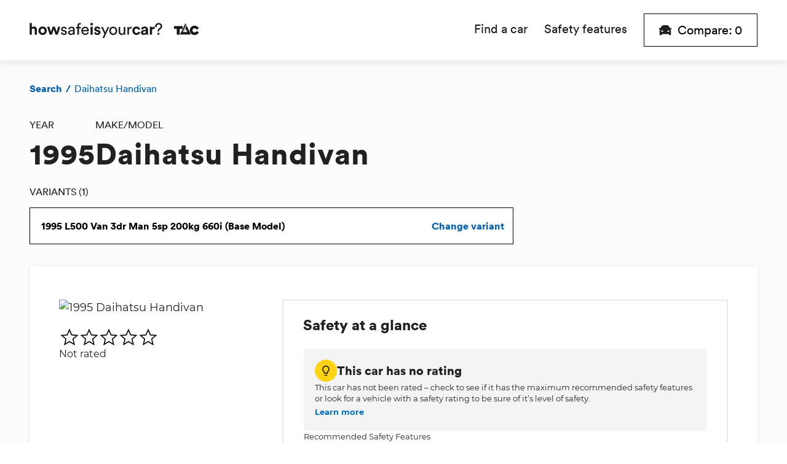

--- FILE ---
content_type: text/html; charset=utf-8
request_url: https://howsafeisyourcar.com.au/daihatsu/handivan/1995
body_size: 40866
content:
<!DOCTYPE html><html lang="en"><head><meta charSet="utf-8" data-next-head=""/><meta name="viewport" content="initial-scale=1.0, width=device-width" data-next-head=""/><script src="//cdn.loop11.com/embed.js" type="text/javascript" async=""></script><title data-next-head="">How safe is the Daihatsu Handivan?</title><meta name="title" content="How safe is the Daihatsu Handivan?" data-next-head=""/><meta name="description" content="Research new and used car safety ratings and statistics for vehicles on Australian Roads. Assess and compare your car&#x27;s crashworthiness." data-next-head=""/><meta http-equiv="X-UA-Compatible" content="IE=edge" data-next-head=""/><meta name="theme-color" content="#ffffff" data-next-head=""/><link rel="icon" type="image/png" sizes="32x32" href="/images/favicon-32x32.png" data-next-head=""/><link rel="icon" type="image/png" sizes="16x16" href="/images/favicon-16x16.png" data-next-head=""/><link rel="shortcut icon" type="image/x-icon" href="/favicon.ico" data-next-head=""/><link rel="apple-touch-icon" sizes="180x180" href="/images/apple-touch-icon.png" data-next-head=""/><meta property="og:image" content="https://cdn.sanity.io/images/6pc4iwvv/production/0aec9eaad282f16559c1cfe68dc9711a05da959d-1000x525.jpg" data-next-head=""/><meta property="og:url" data-next-head=""/><meta property="og:type" content="website" data-next-head=""/><meta property="og:title" content="How safe is the Daihatsu Handivan?" data-next-head=""/><meta property="og:description" content="Research new and used car safety ratings and statistics for vehicles on Australian Roads. Assess and compare your car&#x27;s crashworthiness." data-next-head=""/><meta property="og:site_name" content="How safe is the Daihatsu Handivan?" data-next-head=""/><meta property="og:locale" content="en-AU" data-next-head=""/><meta name="twitter:image" content="https://cdn.sanity.io/images/6pc4iwvv/production/0aec9eaad282f16559c1cfe68dc9711a05da959d-1000x525.jpg" data-next-head=""/><meta name="twitter:card" content="summary_large_image" data-next-head=""/><meta name="twitter:site" data-next-head=""/><meta name="twitter:url" data-next-head=""/><meta name="twitter:title" content="How safe is the Daihatsu Handivan?" data-next-head=""/><meta name="twitter:description" content="Research new and used car safety ratings and statistics for vehicles on Australian Roads. Assess and compare your car&#x27;s crashworthiness." data-next-head=""/><meta name="emotion-insertion-point" content=""/><script id="mainEntityOfPage" type="application/ld+json" data-testid="mainEntityOfPage" data-next-head="">{"@context":"https://schema.org","@type":"GovernmentOrganization","name":"Handivan","description":"howsafeisyourcar.com.au is an easy way to view and compare the safety ratings of cars, take a look and try it yourself.","image":{"@type":"ImageObject","url":"https://vehicle-images.howsafeisyourcar.com.au/hsiyc/car/spec/.jpg"},"mainEntityOfPage":"https://undefined/daihatsu/handivan/1995","url":"https://undefined/daihatsu/handivan/1995"}</script><script id="breadcrumbList" type="application/ld+json" data-testid="breadcrumbList" data-next-head="">{"@context":"https://schema.org","@type":"BreadcrumbList","itemListElement":[{"@type":"ListItem","position":1,"name":"Home","item":"https://howsafeisyourcar.com.au"},{"@type":"ListItem","position":2,"name":"Search Results","item":"https://howsafeisyourcar.com.au/results"},{"@type":"ListItem","position":3,"name":"Daihatsu","item":"https://howsafeisyourcar.com.au/daihatsu"},{"@type":"ListItem","position":4,"name":"Daihatsu Handivan","item":"https://undefined/daihatsu/handivan/1995"}]}</script><script>
          (function(h,o,t,j,a,r){
            h.hj=h.hj||function(){(h.hj.q=h.hj.q||[]).push(arguments)};
            h._hjSettings={hjid:603045,hjsv:6};
            a=o.getElementsByTagName('head')[0];
            r=o.createElement('script');r.async=1;
            r.src=t+h._hjSettings.hjid+j+h._hjSettings.hjsv;
            a.appendChild(r);
          })(window,document,'https://static.hotjar.com/c/hotjar-','.js?sv=');
        </script><noscript data-n-css=""></noscript><script defer="" noModule="" src="/_next/static/chunks/polyfills-42372ed130431b0a.js"></script><script src="/_next/static/chunks/webpack-7d0e17101fad1bfe.js" defer=""></script><script src="/_next/static/chunks/framework-70ff621a6537d188.js" defer=""></script><script src="/_next/static/chunks/main-a35a65ae7c775cf7.js" defer=""></script><script src="/_next/static/chunks/pages/_app-1e80ca3e6a6af2ab.js" defer=""></script><script src="/_next/static/chunks/815-593edbfe057130a4.js" defer=""></script><script src="/_next/static/chunks/985-9b6f11f25d9abf68.js" defer=""></script><script src="/_next/static/chunks/567-c4bd508c7a42c195.js" defer=""></script><script src="/_next/static/chunks/884-709fa27510b2572f.js" defer=""></script><script src="/_next/static/chunks/986-7ee8462c51c9f6ed.js" defer=""></script><script src="/_next/static/chunks/530-e51d2df53894f61b.js" defer=""></script><script src="/_next/static/chunks/899-cc01bd41253a75cb.js" defer=""></script><script src="/_next/static/chunks/714-f86acfc834a8d26d.js" defer=""></script><script src="/_next/static/chunks/pages/%5Bmake%5D/%5Bmodel%5D/%5Byear%5D-5c1de61b78a49c84.js" defer=""></script><script src="/_next/static/Rm6h1hKqU_bNplkiLDte0/_buildManifest.js" defer=""></script><script src="/_next/static/Rm6h1hKqU_bNplkiLDte0/_ssgManifest.js" defer=""></script></head><body><link rel="preload" as="image" href="https://vehicle-images.howsafeisyourcar.com.au/hsiyc/car/spec/.jpg"/><link rel="preload" as="image" href="https://cdn.sanity.io/images/6pc4iwvv/production/d7723fb8fd9635e65d3b0e786491e9d1e06f2df9-313x314.jpg"/><link rel="preload" as="image" href="https://cdn.sanity.io/images/6pc4iwvv/production/1ebde162938b1c82e7ba71d9d8361ca5fced3f0e-313x314.jpg"/><link rel="preload" as="image" href="https://cdn.sanity.io/images/6pc4iwvv/production/75f64e00c5c9fa062221060274def060335e2fb5-313x314.jpg"/><div id="__next"><style data-emotion="css-global 107lh65">html{-webkit-font-smoothing:antialiased;-moz-osx-font-smoothing:grayscale;box-sizing:border-box;-webkit-text-size-adjust:100%;}*,*::before,*::after{box-sizing:inherit;}strong,b{font-weight:700;}body{margin:0;color:rgba(0, 0, 0, 0.87);font-size:16px;font-family:Montserrat,sans-serif;font-weight:400;line-height:1.5;background-color:#fff;}@media print{body{background-color:#fff;}}body::backdrop{background-color:#fff;}</style><style data-emotion="css-global 17cif2f">html{font-size:12px;}@media (min-width: 768px){html{font-size:16px;}}@media (min-width: 992px){html{font-size:18px;}}@media (min-width: 1415px){html{font-size:24px;}}</style><style data-emotion="css-global w7kste">@font-face{font-display:fallback;font-family:'Circular-Black';font-style:normal;font-weight:400;src:local('Circular Black'),local('Circular-Black'),url(/fonts/lineto-circular-pro-black.woff) format('woff');}@font-face{font-display:fallback;font-family:'Circular-Book';font-style:normal;font-weight:400;src:local('Circular Book'),local('Circular-Book'),url(/fonts/lineto-circular-pro-book.woff) format('woff');}@font-face{font-display:fallback;font-family:'Montserrat';font-style:normal;font-weight:400;src:local('Montserrat Regular'),local('Montserrat-Regular'),url(/fonts/montserrat-v13-latin-regular.woff2) format('woff2'),url(/fonts/montserrat-v13-latin-regular.woff) format('woff');}@font-face{font-display:fallback;font-family:'Montserrat';font-style:italic;font-weight:400;src:local('Montserrat Italic'),local('Montserrat-Italic'),url(/fonts/montserrat-v13-latin-italic.woff2) format('woff2'),url(/fonts/montserrat-v13-latin-italic.woff) format('woff');}@font-face{font-display:fallback;font-family:'Montserrat';font-style:normal;font-weight:700;src:local('Montserrat Regular'),local('Montserrat-Regular'),url(/fonts/montserrat-v13-latin-700.woff2) format('woff2'),url(/fonts/montserrat-v13-latin-700.woff) format('woff');}@font-face{font-display:fallback;font-family:'Montserrat';font-style:normal;font-weight:700;src:local('Montserrat Italic'),local('Montserrat-Italic'),url(/fonts/montserrat-v13-latin-700.woff2) format('woff2'),url(/fonts/montserrat-v13-latin-700.woff) format('woff');}html{text-rendering:optimizeLegibility;-moz-osx-font-smoothing:grayscale;-webkit-font-smoothing:antialiased;}body{font-family:Montserrat,sans-serif;font-size:13px;line-height:18px;font-weight:500;letter-spacing:normal;margin:0 0 1rem 0;margin:0;}@media (min-width:576px){body{font-size:16px;line-height:22px;}}@media (min-width:992px){body{font-size:18px;line-height:26px;}}h1{font-family:Circular-Black,sans-serif;font-size:30px;line-height:36px;font-weight:400;letter-spacing:1px;margin:0;}@media (min-width:576px){h1{font-size:36px;line-height:40px;}}@media (min-width:992px){h1{font-size:48px;line-height:52px;}}h2{font-family:Circular-Black,sans-serif;font-size:24px;line-height:30px;font-weight:400;letter-spacing:1px;}@media (min-width:576px){h2{font-size:30px;line-height:36px;}}@media (min-width:992px){h2{font-size:36px;line-height:40px;}}h3{font-family:Circular-Black,sans-serif;font-size:20px;line-height:22px;font-weight:400;letter-spacing:0;margin:0;}@media (min-width:576px){h3{font-size:24px;line-height:30px;}}@media (min-width:992px){h3{font-size:30px;line-height:36px;}}h4{font-family:Circular-Black,sans-serif;font-size:18px;line-height:21px;font-weight:400;letter-spacing:0;margin:0;}@media (min-width:576px){h4{font-size:20px;line-height:22px;}}@media (min-width:992px){h4{font-size:24px;line-height:30px;}}h5{font-family:Circular-Black,sans-serif;font-size:16px;letter-spacing:0;line-height:20px;font-weight:400;margin:0;}@media (min-width:576px){h5{font-size:18px;line-height:21px;}}@media (min-width:992px){h5{font-size:20px;line-height:22px;}}h6{font-family:Circular-Black,sans-serif;font-size:14px;letter-spacing:0;line-height:18px;font-weight:400;margin:0;}@media (min-width:576px){h6{font-size:16px;line-height:20px;}}@media (min-width:992px){h6{font-size:18px;line-height:21px;}}p{font-family:Montserrat,sans-serif;font-size:13px;line-height:18px;font-weight:500;letter-spacing:normal;margin:0 0 1rem 0;}@media (min-width:576px){p{font-size:16px;line-height:22px;}}@media (min-width:992px){p{font-size:18px;line-height:26px;}}b,strong{font-weight:700;}i,em{font-style:italic;}a{color:inherit;-webkit-text-decoration:none;text-decoration:none;}a[href*='mailto:']{word-wrap:break-word;}</style><style data-emotion="css 1n2idez">.css-1n2idez{background-color:#fcfcfc;width:100%;min-height:100vh;display:-webkit-box;display:-webkit-flex;display:-ms-flexbox;display:flex;-webkit-flex-direction:column;-ms-flex-direction:column;flex-direction:column;-webkit-box-pack:center;-ms-flex-pack:center;-webkit-justify-content:center;justify-content:center;-webkit-align-content:center;-ms-flex-line-pack:center;align-content:center;}</style><div class="css-1n2idez e1l07m7h0"><style data-emotion="css a3xyjy">.css-a3xyjy{z-index:1200;}</style><style data-emotion="css cr1808">.css-cr1808{background-color:#ffffff;box-shadow:0 2px 11px 3px rgba(68, 68, 68, 0.1);z-index:1;}</style><style data-emotion="css a50tca">.css-a50tca{background-color:#ffffff;box-shadow:0 2px 11px 3px rgba(68, 68, 68, 0.1);z-index:1;}</style><div class="e1n7gztz0 MuiBox-root css-a50tca"><style data-emotion="css 1okq2iv">.css-1okq2iv{width:100%;margin-left:auto;box-sizing:border-box;margin-right:auto;display:block;padding-left:8px;padding-right:8px;}@media (min-width:576px){.css-1okq2iv{padding-left:12px;padding-right:12px;}}@media (min-width:1415px){.css-1okq2iv{max-width:1415px;}}@media (min-width: 0px){.css-1okq2iv{padding-left:16px;padding-right:16px;}}@media (min-width: 576px){.css-1okq2iv{padding-left:16px;padding-right:16px;}}@media (min-width: 768px){.css-1okq2iv{padding-left:36px;padding-right:36px;}}@media (min-width: 992px){.css-1okq2iv{padding-left:48px;padding-right:48px;}}@media (min-width: 1415px){.css-1okq2iv{padding-left:48px;padding-right:48px;}}</style><div class="MuiContainer-root MuiContainer-maxWidthXl css-1okq2iv"><style data-emotion="css 1vtnzkz">.css-1vtnzkz{box-sizing:border-box;display:-webkit-box;display:-webkit-flex;display:-ms-flexbox;display:flex;-webkit-box-flex-wrap:wrap;-webkit-flex-wrap:wrap;-ms-flex-wrap:wrap;flex-wrap:wrap;width:100%;-webkit-flex-direction:row;-ms-flex-direction:row;flex-direction:row;-webkit-box-pack:justify;-webkit-justify-content:space-between;justify-content:space-between;-webkit-align-items:center;-webkit-box-align:center;-ms-flex-align:center;align-items:center;}@media (min-width:0px){.css-1vtnzkz{min-height:62px;}}@media (min-width:768px){.css-1vtnzkz{min-height:76px;}}@media (min-width:992px){.css-1vtnzkz{min-height:94px;}}</style><div class="MuiGrid-root MuiGrid-container css-1vtnzkz"><style data-emotion="css 1b5874w">@media (min-width:0px){.css-1b5874w{position:absolute;height:40px;left:50%;-webkit-transform:translateX(-50%);-moz-transform:translateX(-50%);-ms-transform:translateX(-50%);transform:translateX(-50%);-webkit-box-pack:center;-ms-flex-pack:center;-webkit-justify-content:center;justify-content:center;}}@media (min-width:768px){.css-1b5874w{position:static;height:auto;-webkit-transform:translateX(0);-moz-transform:translateX(0);-ms-transform:translateX(0);transform:translateX(0);-webkit-box-pack:start;-ms-flex-pack:start;-webkit-justify-content:flex-start;justify-content:flex-start;-webkit-order:1;-ms-flex-order:1;order:1;}}</style><style data-emotion="css zlkztm">.css-zlkztm{box-sizing:border-box;display:-webkit-box;display:-webkit-flex;display:-ms-flexbox;display:flex;-webkit-box-flex-wrap:wrap;-webkit-flex-wrap:wrap;-ms-flex-wrap:wrap;flex-wrap:wrap;width:100%;margin:0;-webkit-flex-direction:row;-ms-flex-direction:row;flex-direction:row;-webkit-flex-basis:66.666667%;-ms-flex-preferred-size:66.666667%;flex-basis:66.666667%;-webkit-box-flex:0;-webkit-flex-grow:0;-ms-flex-positive:0;flex-grow:0;max-width:66.666667%;}@media (min-width:576px){.css-zlkztm{-webkit-flex-basis:66.666667%;-ms-flex-preferred-size:66.666667%;flex-basis:66.666667%;-webkit-box-flex:0;-webkit-flex-grow:0;-ms-flex-positive:0;flex-grow:0;max-width:66.666667%;}}@media (min-width:768px){.css-zlkztm{-webkit-flex-basis:33.333333%;-ms-flex-preferred-size:33.333333%;flex-basis:33.333333%;-webkit-box-flex:0;-webkit-flex-grow:0;-ms-flex-positive:0;flex-grow:0;max-width:33.333333%;}}@media (min-width:992px){.css-zlkztm{-webkit-flex-basis:33.333333%;-ms-flex-preferred-size:33.333333%;flex-basis:33.333333%;-webkit-box-flex:0;-webkit-flex-grow:0;-ms-flex-positive:0;flex-grow:0;max-width:33.333333%;}}@media (min-width:1415px){.css-zlkztm{-webkit-flex-basis:33.333333%;-ms-flex-preferred-size:33.333333%;flex-basis:33.333333%;-webkit-box-flex:0;-webkit-flex-grow:0;-ms-flex-positive:0;flex-grow:0;max-width:33.333333%;}}@media (min-width:0px){.css-zlkztm{position:absolute;height:40px;left:50%;-webkit-transform:translateX(-50%);-moz-transform:translateX(-50%);-ms-transform:translateX(-50%);transform:translateX(-50%);-webkit-box-pack:center;-ms-flex-pack:center;-webkit-justify-content:center;justify-content:center;}}@media (min-width:768px){.css-zlkztm{position:static;height:auto;-webkit-transform:translateX(0);-moz-transform:translateX(0);-ms-transform:translateX(0);transform:translateX(0);-webkit-box-pack:start;-ms-flex-pack:start;-webkit-justify-content:flex-start;justify-content:flex-start;-webkit-order:1;-ms-flex-order:1;order:1;}}</style><div class="MuiGrid-root MuiGrid-container MuiGrid-item MuiGrid-grid-xs-8 MuiGrid-grid-md-4 e1n7gztz1 css-zlkztm"><a tracking="[object Object]" href="/"><style data-emotion="css 1jroqhv">.css-1jroqhv{object-fit:contain;width:184px;height:100%;}@media (min-width:768px){.css-1jroqhv{width:184px;}}@media (min-width:992px){.css-1jroqhv{width:276px;}}</style><img alt="How Safe Is Your Car? Logo" loading="lazy" width="276" height="25" decoding="async" data-nimg="1" class="css-1jroqhv e1mxs3kt0" style="color:transparent" src="/_next/static/media/hsiyc-tac-horizontal-pos-cmyk.633a9d7b.svg"/></a></div><style data-emotion="css v643rf">.css-v643rf{-webkit-box-pack:justify;-webkit-justify-content:space-between;justify-content:space-between;}@media (min-width:768px){.css-v643rf{-webkit-order:2;-ms-flex-order:2;order:2;width:auto;}}@media (min-width:0px){.css-v643rf{width:100%;}}</style><style data-emotion="css 1xkk9f0">.css-1xkk9f0{box-sizing:border-box;display:-webkit-box;display:-webkit-flex;display:-ms-flexbox;display:flex;-webkit-box-flex-wrap:wrap;-webkit-flex-wrap:wrap;-ms-flex-wrap:wrap;flex-wrap:wrap;width:100%;margin:0;-webkit-flex-direction:row;-ms-flex-direction:row;flex-direction:row;-webkit-flex-basis:auto;-ms-flex-preferred-size:auto;flex-basis:auto;-webkit-box-flex:0;-webkit-flex-grow:0;-ms-flex-positive:0;flex-grow:0;-webkit-flex-shrink:0;-ms-flex-negative:0;flex-shrink:0;max-width:none;width:auto;-webkit-align-items:center;-webkit-box-align:center;-ms-flex-align:center;align-items:center;-webkit-box-pack:justify;-webkit-justify-content:space-between;justify-content:space-between;}@media (min-width:576px){.css-1xkk9f0{-webkit-flex-basis:auto;-ms-flex-preferred-size:auto;flex-basis:auto;-webkit-box-flex:0;-webkit-flex-grow:0;-ms-flex-positive:0;flex-grow:0;-webkit-flex-shrink:0;-ms-flex-negative:0;flex-shrink:0;max-width:none;width:auto;}}@media (min-width:768px){.css-1xkk9f0{-webkit-flex-basis:66.666667%;-ms-flex-preferred-size:66.666667%;flex-basis:66.666667%;-webkit-box-flex:0;-webkit-flex-grow:0;-ms-flex-positive:0;flex-grow:0;max-width:66.666667%;}}@media (min-width:992px){.css-1xkk9f0{-webkit-flex-basis:66.666667%;-ms-flex-preferred-size:66.666667%;flex-basis:66.666667%;-webkit-box-flex:0;-webkit-flex-grow:0;-ms-flex-positive:0;flex-grow:0;max-width:66.666667%;}}@media (min-width:1415px){.css-1xkk9f0{-webkit-flex-basis:66.666667%;-ms-flex-preferred-size:66.666667%;flex-basis:66.666667%;-webkit-box-flex:0;-webkit-flex-grow:0;-ms-flex-positive:0;flex-grow:0;max-width:66.666667%;}}@media (min-width:768px){.css-1xkk9f0{-webkit-order:2;-ms-flex-order:2;order:2;width:auto;}}@media (min-width:0px){.css-1xkk9f0{width:100%;}}</style><div class="MuiGrid-root MuiGrid-container MuiGrid-item MuiGrid-grid-xs-auto MuiGrid-grid-md-8 e1n7gztz2 css-1xkk9f0"><style data-emotion="css 3l99kw">@media (min-width:768px){.css-3l99kw{display:none;}}</style><div class="css-3l99kw esnvgnr3"><style data-emotion="css 1pmnzhd">.css-1pmnzhd{text-align:center;-webkit-flex:0 0 auto;-ms-flex:0 0 auto;flex:0 0 auto;font-size:1.7142857142857142rem;padding:8px;border-radius:50%;overflow:visible;color:rgba(0, 0, 0, 0.54);-webkit-transition:background-color 150ms cubic-bezier(0.4, 0, 0.2, 1) 0ms;transition:background-color 150ms cubic-bezier(0.4, 0, 0.2, 1) 0ms;margin-left:-12px;}.css-1pmnzhd:hover{background-color:rgba(0, 0, 0, 0.04);}@media (hover: none){.css-1pmnzhd:hover{background-color:transparent;}}.css-1pmnzhd.Mui-disabled{background-color:transparent;color:rgba(0, 0, 0, 0.26);}</style><style data-emotion="css xa9n0h">.css-xa9n0h{display:-webkit-inline-box;display:-webkit-inline-flex;display:-ms-inline-flexbox;display:inline-flex;-webkit-align-items:center;-webkit-box-align:center;-ms-flex-align:center;align-items:center;-webkit-box-pack:center;-ms-flex-pack:center;-webkit-justify-content:center;justify-content:center;position:relative;box-sizing:border-box;-webkit-tap-highlight-color:transparent;background-color:transparent;outline:0;border:0;margin:0;border-radius:0;padding:0;cursor:pointer;-webkit-user-select:none;-moz-user-select:none;-ms-user-select:none;user-select:none;vertical-align:middle;-moz-appearance:none;-webkit-appearance:none;-webkit-text-decoration:none;text-decoration:none;color:inherit;text-align:center;-webkit-flex:0 0 auto;-ms-flex:0 0 auto;flex:0 0 auto;font-size:1.7142857142857142rem;padding:8px;border-radius:50%;overflow:visible;color:rgba(0, 0, 0, 0.54);-webkit-transition:background-color 150ms cubic-bezier(0.4, 0, 0.2, 1) 0ms;transition:background-color 150ms cubic-bezier(0.4, 0, 0.2, 1) 0ms;margin-left:-12px;}.css-xa9n0h::-moz-focus-inner{border-style:none;}.css-xa9n0h.Mui-disabled{pointer-events:none;cursor:default;}@media print{.css-xa9n0h{-webkit-print-color-adjust:exact;color-adjust:exact;}}.css-xa9n0h:hover{background-color:rgba(0, 0, 0, 0.04);}@media (hover: none){.css-xa9n0h:hover{background-color:transparent;}}.css-xa9n0h.Mui-disabled{background-color:transparent;color:rgba(0, 0, 0, 0.26);}</style><button class="MuiButtonBase-root MuiIconButton-root MuiIconButton-edgeStart MuiIconButton-sizeMedium hamburger-icon-button css-xa9n0h" tabindex="0" type="button" aria-label="open mobile navigation" name="Show navigation"><svg xmlns="http://www.w3.org/2000/svg" width="20" height="18" viewBox="0 0 20 18"><g fill="#1E1E1E" fill-rule="evenodd"><path d="M19.008 16A.993.993 0 0 0 20 15c0-.552-.455-1-.992-1H.992A.993.993 0 0 0 0 15c0 .552.455 1 .992 1h18.016zM19.008 10A.993.993 0 0 0 20 9c0-.552-.455-1-.992-1H.992A.993.993 0 0 0 0 9c0 .552.455 1 .992 1h18.016zM0 3c0 .552.455 1 .992 1h18.016A.993.993 0 0 0 20 3c0-.552-.455-1-.992-1H.992A.993.993 0 0 0 0 3z"></path></g></svg></button></div><style data-emotion="css 1ll2kvk">.css-1ll2kvk{-webkit-flex:1;-ms-flex:1;flex:1;display:none;}@media (min-width:768px){.css-1ll2kvk{display:-webkit-box;display:-webkit-flex;display:-ms-flexbox;display:flex;}}</style><span class="css-1ll2kvk esnvgnr4"><style data-emotion="css 2j7u56">.css-2j7u56{margin:4rem 0 4rem 0;}@media (min-width:768px){.css-2j7u56{-webkit-flex:1;-ms-flex:1;flex:1;margin:0;}}</style><nav class="css-2j7u56 esnvgnr0"><style data-emotion="css 1e0efju">.css-1e0efju{display:-webkit-box;display:-webkit-flex;display:-ms-flexbox;display:flex;-webkit-flex-direction:column;-ms-flex-direction:column;flex-direction:column;list-style-type:none;margin:0;padding-left:0;}@media (min-width:768px){.css-1e0efju{-webkit-box-pack:end;-ms-flex-pack:end;-webkit-justify-content:flex-end;justify-content:flex-end;-webkit-flex-direction:row;-ms-flex-direction:row;flex-direction:row;}}</style><ul class="css-1e0efju ejl0vck1"><style data-emotion="css zqs9ka">.css-zqs9ka{-webkit-user-select:none;-moz-user-select:none;-ms-user-select:none;user-select:none;-webkit-tap-highlight-color:rgba(0,0,0,0);-webkit-tap-highlight-color:transparent;margin-bottom:0;}@media (min-width:768px){.css-zqs9ka{margin-right:1rem;}}@media (min-width:992px){.css-zqs9ka{margin-right:calc(1rem + 0.5rem);}}</style><li class="css-zqs9ka ejl0vck2"><style data-emotion="css 2wb16y">.css-2wb16y{color:#1e1e1e;cursor:pointer;display:-webkit-box;display:-webkit-flex;display:-ms-flexbox;display:flex;-webkit-align-items:center;-webkit-box-align:center;-ms-flex-align:center;align-items:center;font-family:Circular-Black,sans-serif;font-size:30px;-webkit-transition:0.1s ease-in all;transition:0.1s ease-in all;-webkit-user-select:none;-moz-user-select:none;-ms-user-select:none;user-select:none;width:100%;}.css-2wb16y::after{content:url(src:/_next/static/media/active.1b3ef876.svg;height:18px;width:20px;blur-width:0;blur-height:0;);margin-left:auto;padding-bottom:1rem;}@media (min-width:768px){.css-2wb16y{font-family:Circular-Book,sans-serif;font-size:18px;}.css-2wb16y::after{content:none;}}@media (min-width:992px){.css-2wb16y{font-size:20px;}}</style><a href="/" class="css-2wb16y ejl0vck3"><style data-emotion="css y4ttg4">.css-y4ttg4{border-bottom:4px solid transparent;line-height:62px;}@media (min-width:768px){.css-y4ttg4{line-height:76px;}}@media (min-width:992px){.css-y4ttg4{line-height:94px;}}</style><span class="css-y4ttg4 ejl0vck4">Find a car</span></a></li><li class="css-zqs9ka ejl0vck2"><a href="/safety-features" class="css-2wb16y ejl0vck3"><span class="css-y4ttg4 ejl0vck4">Safety features</span></a></li></ul></nav></span><style data-emotion="css upi3gk">@media (max-width:576px){.css-upi3gk.MuiButton-root{padding:6px;}.css-upi3gk.css-upi3gk .MuiButton-startIcon{margin-right:4px;}}</style><style data-emotion="css 1qsbp24">.css-1qsbp24.Mui-focusVisible{outline:2px solid #0071c1;outline-offset:2px;}.css-1qsbp24.css-1qsbp24{border-radius:0;border-style:solid;border-width:1px;font-family:Circular-Black,sans-serif;font-size:16px;line-height:1;max-width:100%;padding:12px 2rem;text-transform:none;width:auto;}.css-1qsbp24.css-1qsbp24 .MuiButton-label .MuiCircularProgress-colorPrimary{color:#1e1e1e;}@media (min-width:768px){.css-1qsbp24.css-1qsbp24{font-size:18px;}}@media (min-width:992px){.css-1qsbp24.css-1qsbp24{font-size:20px;padding-top:16px;padding-bottom:16px;}}.css-1qsbp24.css-1qsbp24 .MuiButton-startIcon{margin-right:10px;}.css-1qsbp24.MuiButton-root{border-color:#000000;color:#000000;font-family:Circular-Book,sans-serif;font-weight:500;background-color:transparent;padding:4px 8px;min-width:auto;}.css-1qsbp24.MuiButton-root:hover{background-color:#ffd414;box-shadow:none;}.css-1qsbp24.MuiButton-root:active{background-color:#ec9f02;box-shadow:none;}@media (min-width:768px){.css-1qsbp24.MuiButton-root{padding:8px 20px;}}@media (min-width:992px){.css-1qsbp24.MuiButton-root{padding:16px 24px;}}.css-1qsbp24.css-1qsbp24 .MuiButton-startIcon{margin-left:0px;}@media (max-width:576px){.css-1qsbp24.MuiButton-root{padding:6px;}.css-1qsbp24.css-1qsbp24 .MuiButton-startIcon{margin-right:4px;}}</style><style data-emotion="css h9vres">.css-h9vres{font-size:16px;font-family:Montserrat,sans-serif;font-weight:500;line-height:1.75;text-transform:uppercase;min-width:64px;padding:6px 8px;border-radius:4px;-webkit-transition:background-color 250ms cubic-bezier(0.4, 0, 0.2, 1) 0ms,box-shadow 250ms cubic-bezier(0.4, 0, 0.2, 1) 0ms,border-color 250ms cubic-bezier(0.4, 0, 0.2, 1) 0ms,color 250ms cubic-bezier(0.4, 0, 0.2, 1) 0ms;transition:background-color 250ms cubic-bezier(0.4, 0, 0.2, 1) 0ms,box-shadow 250ms cubic-bezier(0.4, 0, 0.2, 1) 0ms,border-color 250ms cubic-bezier(0.4, 0, 0.2, 1) 0ms,color 250ms cubic-bezier(0.4, 0, 0.2, 1) 0ms;color:#0071c1;}.css-h9vres:hover{-webkit-text-decoration:none;text-decoration:none;background-color:rgba(0, 113, 193, 0.04);}@media (hover: none){.css-h9vres:hover{background-color:transparent;}}.css-h9vres.Mui-disabled{color:rgba(0, 0, 0, 0.26);}.css-h9vres.Mui-focusVisible{outline:2px solid #0071c1;outline-offset:2px;}.css-h9vres.css-h9vres{border-radius:0;border-style:solid;border-width:1px;font-family:Circular-Black,sans-serif;font-size:16px;line-height:1;max-width:100%;padding:12px 2rem;text-transform:none;width:auto;}.css-h9vres.css-h9vres .MuiButton-label .MuiCircularProgress-colorPrimary{color:#1e1e1e;}@media (min-width:768px){.css-h9vres.css-h9vres{font-size:18px;}}@media (min-width:992px){.css-h9vres.css-h9vres{font-size:20px;padding-top:16px;padding-bottom:16px;}}.css-h9vres.css-h9vres .MuiButton-startIcon{margin-right:10px;}.css-h9vres.MuiButton-root{border-color:#000000;color:#000000;font-family:Circular-Book,sans-serif;font-weight:500;background-color:transparent;padding:4px 8px;min-width:auto;}.css-h9vres.MuiButton-root:hover{background-color:#ffd414;box-shadow:none;}.css-h9vres.MuiButton-root:active{background-color:#ec9f02;box-shadow:none;}@media (min-width:768px){.css-h9vres.MuiButton-root{padding:8px 20px;}}@media (min-width:992px){.css-h9vres.MuiButton-root{padding:16px 24px;}}.css-h9vres.css-h9vres .MuiButton-startIcon{margin-left:0px;}@media (max-width:576px){.css-h9vres.MuiButton-root{padding:6px;}.css-h9vres.css-h9vres .MuiButton-startIcon{margin-right:4px;}}</style><style data-emotion="css onfo21">.css-onfo21{display:-webkit-inline-box;display:-webkit-inline-flex;display:-ms-inline-flexbox;display:inline-flex;-webkit-align-items:center;-webkit-box-align:center;-ms-flex-align:center;align-items:center;-webkit-box-pack:center;-ms-flex-pack:center;-webkit-justify-content:center;justify-content:center;position:relative;box-sizing:border-box;-webkit-tap-highlight-color:transparent;background-color:transparent;outline:0;border:0;margin:0;border-radius:0;padding:0;cursor:pointer;-webkit-user-select:none;-moz-user-select:none;-ms-user-select:none;user-select:none;vertical-align:middle;-moz-appearance:none;-webkit-appearance:none;-webkit-text-decoration:none;text-decoration:none;color:inherit;font-size:16px;font-family:Montserrat,sans-serif;font-weight:500;line-height:1.75;text-transform:uppercase;min-width:64px;padding:6px 8px;border-radius:4px;-webkit-transition:background-color 250ms cubic-bezier(0.4, 0, 0.2, 1) 0ms,box-shadow 250ms cubic-bezier(0.4, 0, 0.2, 1) 0ms,border-color 250ms cubic-bezier(0.4, 0, 0.2, 1) 0ms,color 250ms cubic-bezier(0.4, 0, 0.2, 1) 0ms;transition:background-color 250ms cubic-bezier(0.4, 0, 0.2, 1) 0ms,box-shadow 250ms cubic-bezier(0.4, 0, 0.2, 1) 0ms,border-color 250ms cubic-bezier(0.4, 0, 0.2, 1) 0ms,color 250ms cubic-bezier(0.4, 0, 0.2, 1) 0ms;color:#0071c1;}.css-onfo21::-moz-focus-inner{border-style:none;}.css-onfo21.Mui-disabled{pointer-events:none;cursor:default;}@media print{.css-onfo21{-webkit-print-color-adjust:exact;color-adjust:exact;}}.css-onfo21:hover{-webkit-text-decoration:none;text-decoration:none;background-color:rgba(0, 113, 193, 0.04);}@media (hover: none){.css-onfo21:hover{background-color:transparent;}}.css-onfo21.Mui-disabled{color:rgba(0, 0, 0, 0.26);}.css-onfo21.Mui-focusVisible{outline:2px solid #0071c1;outline-offset:2px;}.css-onfo21.css-onfo21{border-radius:0;border-style:solid;border-width:1px;font-family:Circular-Black,sans-serif;font-size:16px;line-height:1;max-width:100%;padding:12px 2rem;text-transform:none;width:auto;}.css-onfo21.css-onfo21 .MuiButton-label .MuiCircularProgress-colorPrimary{color:#1e1e1e;}@media (min-width:768px){.css-onfo21.css-onfo21{font-size:18px;}}@media (min-width:992px){.css-onfo21.css-onfo21{font-size:20px;padding-top:16px;padding-bottom:16px;}}.css-onfo21.css-onfo21 .MuiButton-startIcon{margin-right:10px;}.css-onfo21.MuiButton-root{border-color:#000000;color:#000000;font-family:Circular-Book,sans-serif;font-weight:500;background-color:transparent;padding:4px 8px;min-width:auto;}.css-onfo21.MuiButton-root:hover{background-color:#ffd414;box-shadow:none;}.css-onfo21.MuiButton-root:active{background-color:#ec9f02;box-shadow:none;}@media (min-width:768px){.css-onfo21.MuiButton-root{padding:8px 20px;}}@media (min-width:992px){.css-onfo21.MuiButton-root{padding:16px 24px;}}.css-onfo21.css-onfo21 .MuiButton-startIcon{margin-left:0px;}@media (max-width:576px){.css-onfo21.MuiButton-root{padding:6px;}.css-onfo21.css-onfo21 .MuiButton-startIcon{margin-right:4px;}}</style><button class="MuiButtonBase-root MuiButton-root MuiButton-text MuiButton-textPrimary MuiButton-sizeMedium MuiButton-textSizeMedium MuiButton-colorPrimary MuiButton-root MuiButton-text MuiButton-textPrimary MuiButton-sizeMedium MuiButton-textSizeMedium MuiButton-colorPrimary tertiary e6it37n1 e1vaj6277 css-onfo21" tabindex="0" type="button" eventText="Compare: 0" count="0"><style data-emotion="css 6xugel">.css-6xugel{display:inherit;margin-right:8px;margin-left:-4px;}.css-6xugel>*:nth-of-type(1){font-size:20px;}</style><span class="MuiButton-icon MuiButton-startIcon MuiButton-iconSizeMedium css-6xugel"><svg xmlns="http://www.w3.org/2000/svg" width="20" height="17" viewBox="0 0 20 17" aria-hidden="true"><path fill="#1E1E1E" fill-rule="nonzero" d="M18.98 4.423h-.386c-.44.021-.856.211-1.166.53-.49-1.27-1.124-2.7-1.51-3.282-.696-1.02-1.71-1.306-2.413-1.43A19.777 19.777 0 0 0 10 .005a19.777 19.777 0 0 0-3.5.231c-.702.125-1.717.417-2.413 1.431-.392.575-1.02 2.008-1.514 3.27-.31-.32-.726-.51-1.166-.531h-.385A1.043 1.043 0 0 0 0 5.447v.756c.003.596.472 1.08 1.055 1.092h.508c-.053.07-.103.14-.15.208a4.533 4.533 0 0 0-.72 2.584v5.09c-.001.283.107.556.302.757.195.201.46.315.738.316h1.349c.576 0 1.043-.476 1.043-1.064v-.81h11.748v.8c-.003.283.106.557.302.759.196.201.463.315.741.315h1.35c.575 0 1.042-.476 1.042-1.064v-5.099a4.532 4.532 0 0 0-.724-2.584 3.11 3.11 0 0 0-.152-.208h.509A1.087 1.087 0 0 0 20 6.218v-.756a1.043 1.043 0 0 0-1.02-1.04zM6.083 10.627h-1.91a.825.825 0 0 1-.817-.833v-.506a.839.839 0 0 1 .32-.654c.199-.156.458-.21.701-.146l1.91.51c.38.12.621.5.57.902a.823.823 0 0 1-.774.727zm10.55-.833c0 .46-.365.833-.816.833h-1.904a.823.823 0 0 1-.775-.727.834.834 0 0 1 .57-.902l1.911-.51a.804.804 0 0 1 .701.146c.2.156.317.397.32.654l-.007.506z"></path></svg></span><style data-emotion="css 1bmwhnf">.css-1bmwhnf{margin-right:0.25rem;position:absolute!important;clip:rect(1px,1px,1px,1px);width:1px!important;height:1px!important;padding:0!important;border:0!important;overflow:hidden;white-space:nowrap;}@media (min-width:768px){.css-1bmwhnf{display:inline;position:static!important;clip:auto;width:auto!important;height:auto!important;padding:auto!important;overflow:visible;white-space:normal;}}</style><span class="css-1bmwhnf e6it37n0">Compare: </span>0</button></div></div></div></div><div class="MuiContainer-root MuiContainer-maxWidthXl css-1okq2iv"><style data-emotion="css i51og3">.css-i51og3{margin-top:2rem;}</style><div class="css-i51og3 e1aqrxi00"></div><style data-emotion="css 1fnnwtp">.css-1fnnwtp{color:#015fb0;display:-webkit-box;display:-webkit-flex;display:-ms-flexbox;display:flex;font-family:Circular-Book,sans-serif;font-size:12px;line-height:16px;list-style:none;margin:0;padding:0;}@media (min-width:768px){.css-1fnnwtp{font-size:13px;line-height:18px;}}@media (min-width:992px){.css-1fnnwtp{font-size:16px;line-height:20px;}}</style><ul class="css-1fnnwtp e1kbjw1p0"><li><style data-emotion="css 1bkxpp9">.css-1bkxpp9{-webkit-text-decoration:none;text-decoration:none;}.css-1bkxpp9:hover{-webkit-text-decoration:underline;text-decoration:underline;cursor:pointer;}</style><a tracking="[object Object]" class="css-1bkxpp9 e1kbjw1p2" href="/results"><style data-emotion="css 10znzya">.css-10znzya{font-family:Circular-Black,sans-serif;}</style><span class="css-10znzya e1kbjw1p1">Search</span></a><style data-emotion="css 1kt74ay">.css-1kt74ay{padding:0 4px;}@media (min-width:768px){.css-1kt74ay{padding:0 6px;}}</style><span class="css-1kt74ay e1kbjw1p3"><span class="css-10znzya e1kbjw1p1">/</span></span></li><li>Daihatsu Handivan</li></ul><style data-emotion="css 15g2oxy">.css-15g2oxy{margin-top:1rem;}</style><div class="css-15g2oxy e1aqrxi01"></div><style data-emotion="css tuxzvu">.css-tuxzvu{box-sizing:border-box;display:-webkit-box;display:-webkit-flex;display:-ms-flexbox;display:flex;-webkit-box-flex-wrap:wrap;-webkit-flex-wrap:wrap;-ms-flex-wrap:wrap;flex-wrap:wrap;width:100%;-webkit-flex-direction:row;-ms-flex-direction:row;flex-direction:row;margin-top:-8px;width:calc(100% + 8px);margin-left:-8px;}.css-tuxzvu>.MuiGrid-item{padding-top:8px;}.css-tuxzvu>.MuiGrid-item{padding-left:8px;}</style><div class="MuiGrid-root MuiGrid-container MuiGrid-spacing-xs-2 css-tuxzvu"><style data-emotion="css 1gj498y">.css-1gj498y{box-sizing:border-box;margin:0;-webkit-flex-direction:row;-ms-flex-direction:row;flex-direction:row;-webkit-flex-basis:100%;-ms-flex-preferred-size:100%;flex-basis:100%;-webkit-box-flex:0;-webkit-flex-grow:0;-ms-flex-positive:0;flex-grow:0;max-width:100%;}@media (min-width:576px){.css-1gj498y{-webkit-flex-basis:100%;-ms-flex-preferred-size:100%;flex-basis:100%;-webkit-box-flex:0;-webkit-flex-grow:0;-ms-flex-positive:0;flex-grow:0;max-width:100%;}}@media (min-width:768px){.css-1gj498y{-webkit-flex-basis:100%;-ms-flex-preferred-size:100%;flex-basis:100%;-webkit-box-flex:0;-webkit-flex-grow:0;-ms-flex-positive:0;flex-grow:0;max-width:100%;}}@media (min-width:992px){.css-1gj498y{-webkit-flex-basis:66.666667%;-ms-flex-preferred-size:66.666667%;flex-basis:66.666667%;-webkit-box-flex:0;-webkit-flex-grow:0;-ms-flex-positive:0;flex-grow:0;max-width:66.666667%;}}@media (min-width:1415px){.css-1gj498y{-webkit-flex-basis:66.666667%;-ms-flex-preferred-size:66.666667%;flex-basis:66.666667%;-webkit-box-flex:0;-webkit-flex-grow:0;-ms-flex-positive:0;flex-grow:0;max-width:66.666667%;}}</style><div class="MuiGrid-root MuiGrid-item MuiGrid-grid-xs-12 MuiGrid-grid-lg-8 css-1gj498y"><style data-emotion="css iq5bke">.css-iq5bke{display:-webkit-box;display:-webkit-flex;display:-ms-flexbox;display:flex;-webkit-flex-direction:row;-ms-flex-direction:row;flex-direction:row;gap:1rem;margin-top:1rem;}</style><style data-emotion="css 1j8n8nd">.css-1j8n8nd{display:-webkit-box;display:-webkit-flex;display:-ms-flexbox;display:flex;-webkit-flex-direction:row;-ms-flex-direction:row;flex-direction:row;gap:1rem;margin-top:1rem;}</style><div class="e1v6l3oy1 MuiBox-root css-1j8n8nd"><div class="MuiBox-root css-0"><style data-emotion="css ecqbo0">.css-ecqbo0{font-size:16px;font-weight:400;font-family:Circular-Book,sans-serif;display:block;text-transform:uppercase;margin-bottom:0.5rem;}</style><span aria-hidden="true" class="css-ecqbo0 e1v6l3oy2">Year</span><style data-emotion="css 4cdfr6">.css-4cdfr6{font-family:Circular-Black,sans-serif;font-size:30px;line-height:36px;font-weight:400;letter-spacing:1px;margin:0;margin-bottom:calc(1rem + 0.5rem);}@media (min-width:576px){.css-4cdfr6{font-size:36px;line-height:40px;}}@media (min-width:992px){.css-4cdfr6{font-size:48px;line-height:52px;}}</style><h1 tabindex="-1" class="css-4cdfr6 e1v6l3oy3">1995</h1></div><div class="MuiBox-root css-0"><span aria-hidden="true" class="css-ecqbo0 e1v6l3oy2">Make/model</span><h1 tabindex="-1" class="css-4cdfr6 e1v6l3oy3">Daihatsu Handivan</h1></div></div><div class="MuiBox-root css-0"><style data-emotion="css 1sigmb">.css-1sigmb.MuiFormControl-root{margin-bottom:2rem;}.css-1sigmb label+.MuiInput-formControl{margin-top:0;}</style><style data-emotion="css 1e12e9d">.css-1e12e9d{display:-webkit-inline-box;display:-webkit-inline-flex;display:-ms-inline-flexbox;display:inline-flex;-webkit-flex-direction:column;-ms-flex-direction:column;flex-direction:column;position:relative;min-width:0;padding:0;margin:0;border:0;vertical-align:top;width:100%;}.css-1e12e9d.MuiFormControl-root{margin-bottom:2rem;}.css-1e12e9d label+.MuiInput-formControl{margin-top:0;}</style><div class="MuiFormControl-root MuiFormControl-fullWidth e12qnsts0 css-1e12e9d"><style data-emotion="css szlch6">.css-szlch6.MuiInputLabel-formControl{color:#1e1e1e;font-family:Circular-Book,sans-serif;font-size:16px;line-height:16px;margin-bottom:1rem;text-transform:uppercase;position:static;-webkit-transform:none;-moz-transform:none;-ms-transform:none;transform:none;}.css-szlch6.MuiInputLabel-formControl.Mui-focused{color:unset;}</style><style data-emotion="css 1dkream">.css-1dkream{display:block;transform-origin:top left;white-space:nowrap;overflow:hidden;text-overflow:ellipsis;max-width:calc(100% - 24px);position:absolute;left:0;top:0;-webkit-transform:translate(14px, 16px) scale(1);-moz-transform:translate(14px, 16px) scale(1);-ms-transform:translate(14px, 16px) scale(1);transform:translate(14px, 16px) scale(1);z-index:1;pointer-events:none;}.css-1dkream.MuiInputLabel-formControl{color:#1e1e1e;font-family:Circular-Book,sans-serif;font-size:16px;line-height:16px;margin-bottom:1rem;text-transform:uppercase;position:static;-webkit-transform:none;-moz-transform:none;-ms-transform:none;transform:none;}.css-1dkream.MuiInputLabel-formControl.Mui-focused{color:unset;}</style><style data-emotion="css 1ixnydu">.css-1ixnydu{color:rgba(0, 0, 0, 0.6);font-size:16px;font-family:Montserrat,sans-serif;font-weight:400;line-height:1.4375em;padding:0;position:relative;display:block;transform-origin:top left;white-space:nowrap;overflow:hidden;text-overflow:ellipsis;max-width:calc(100% - 24px);position:absolute;left:0;top:0;-webkit-transform:translate(14px, 16px) scale(1);-moz-transform:translate(14px, 16px) scale(1);-ms-transform:translate(14px, 16px) scale(1);transform:translate(14px, 16px) scale(1);z-index:1;pointer-events:none;}.css-1ixnydu.Mui-focused{color:#0071c1;}.css-1ixnydu.Mui-disabled{color:rgba(0, 0, 0, 0.38);}.css-1ixnydu.Mui-error{color:#d92600;}.css-1ixnydu.MuiInputLabel-formControl{color:#1e1e1e;font-family:Circular-Book,sans-serif;font-size:16px;line-height:16px;margin-bottom:1rem;text-transform:uppercase;position:static;-webkit-transform:none;-moz-transform:none;-ms-transform:none;transform:none;}.css-1ixnydu.MuiInputLabel-formControl.Mui-focused{color:unset;}</style><label class="MuiFormLabel-root MuiInputLabel-root MuiInputLabel-formControl MuiInputLabel-sizeMedium MuiInputLabel-outlined MuiFormLabel-colorPrimary MuiInputLabel-root MuiInputLabel-formControl MuiInputLabel-sizeMedium MuiInputLabel-outlined e12qnsts1 css-1ixnydu" data-shrink="false">Variants (1)</label><style data-emotion="css 1kh8uay">.css-1kh8uay{text-align:left;}.css-1kh8uay.MuiButtonBase-root{line-height:22px;padding:1rem;text-align:right;}.css-1kh8uay .MuiButton-label{display:-webkit-inline-box;display:-webkit-inline-flex;display:-ms-inline-flexbox;display:inline-flex;-webkit-box-pack:start;-ms-flex-pack:start;-webkit-justify-content:flex-start;justify-content:flex-start;}.css-1kh8uay .MuiButton-endIcon{margin-left:auto;}.css-1kh8uay .MuiButton-endIcon>*{font-family:Circular-Black,sans-serif;font-size:16px!important;color:#015fb0;}</style><style data-emotion="css e5yj2p">.css-e5yj2p{background-color:#ffffff;text-align:left;}.css-e5yj2p.Mui-focusVisible{outline:2px solid #0071c1;outline-offset:2px;}.css-e5yj2p.css-e5yj2p{border-radius:0;border-style:solid;border-width:1px;font-family:Circular-Black,sans-serif;font-size:16px;line-height:1;max-width:100%;padding:12px 2rem;text-transform:none;width:auto;}.css-e5yj2p.css-e5yj2p .MuiButton-label .MuiCircularProgress-colorPrimary{color:#1e1e1e;}@media (min-width:768px){.css-e5yj2p.css-e5yj2p{font-size:18px;}}@media (min-width:992px){.css-e5yj2p.css-e5yj2p{font-size:20px;padding-top:16px;padding-bottom:16px;}}.css-e5yj2p.css-e5yj2p .MuiButton-startIcon{margin-right:10px;}.css-e5yj2p.MuiButton-root{border-color:#000000;color:#000000;font-family:Circular-Book,sans-serif;font-weight:500;}.css-e5yj2p.MuiButton-root:hover{background-color:#ffd414;box-shadow:none;}.css-e5yj2p.MuiButton-root:active{background-color:#ec9f02;box-shadow:none;}.css-e5yj2p.MuiButton-root.Mui-disabled{border-color:#a9a9a9;color:#a9a9a9;}.css-e5yj2p.MuiButtonBase-root{line-height:22px;padding:1rem;text-align:right;}.css-e5yj2p .MuiButton-label{display:-webkit-inline-box;display:-webkit-inline-flex;display:-ms-inline-flexbox;display:inline-flex;-webkit-box-pack:start;-ms-flex-pack:start;-webkit-justify-content:flex-start;justify-content:flex-start;}.css-e5yj2p .MuiButton-endIcon{margin-left:auto;}.css-e5yj2p .MuiButton-endIcon>*{font-family:Circular-Black,sans-serif;font-size:16px!important;color:#015fb0;}</style><style data-emotion="css pfjhi1">.css-pfjhi1{font-size:16px;font-family:Montserrat,sans-serif;font-weight:500;line-height:1.75;text-transform:uppercase;min-width:64px;padding:6px 8px;border-radius:4px;-webkit-transition:background-color 250ms cubic-bezier(0.4, 0, 0.2, 1) 0ms,box-shadow 250ms cubic-bezier(0.4, 0, 0.2, 1) 0ms,border-color 250ms cubic-bezier(0.4, 0, 0.2, 1) 0ms,color 250ms cubic-bezier(0.4, 0, 0.2, 1) 0ms;transition:background-color 250ms cubic-bezier(0.4, 0, 0.2, 1) 0ms,box-shadow 250ms cubic-bezier(0.4, 0, 0.2, 1) 0ms,border-color 250ms cubic-bezier(0.4, 0, 0.2, 1) 0ms,color 250ms cubic-bezier(0.4, 0, 0.2, 1) 0ms;color:#0071c1;background-color:#ffffff;text-align:left;}.css-pfjhi1:hover{-webkit-text-decoration:none;text-decoration:none;background-color:rgba(0, 113, 193, 0.04);}@media (hover: none){.css-pfjhi1:hover{background-color:transparent;}}.css-pfjhi1.Mui-disabled{color:rgba(0, 0, 0, 0.26);}.css-pfjhi1.Mui-focusVisible{outline:2px solid #0071c1;outline-offset:2px;}.css-pfjhi1.css-pfjhi1{border-radius:0;border-style:solid;border-width:1px;font-family:Circular-Black,sans-serif;font-size:16px;line-height:1;max-width:100%;padding:12px 2rem;text-transform:none;width:auto;}.css-pfjhi1.css-pfjhi1 .MuiButton-label .MuiCircularProgress-colorPrimary{color:#1e1e1e;}@media (min-width:768px){.css-pfjhi1.css-pfjhi1{font-size:18px;}}@media (min-width:992px){.css-pfjhi1.css-pfjhi1{font-size:20px;padding-top:16px;padding-bottom:16px;}}.css-pfjhi1.css-pfjhi1 .MuiButton-startIcon{margin-right:10px;}.css-pfjhi1.MuiButton-root{border-color:#000000;color:#000000;font-family:Circular-Book,sans-serif;font-weight:500;}.css-pfjhi1.MuiButton-root:hover{background-color:#ffd414;box-shadow:none;}.css-pfjhi1.MuiButton-root:active{background-color:#ec9f02;box-shadow:none;}.css-pfjhi1.MuiButton-root.Mui-disabled{border-color:#a9a9a9;color:#a9a9a9;}.css-pfjhi1.MuiButtonBase-root{line-height:22px;padding:1rem;text-align:right;}.css-pfjhi1 .MuiButton-label{display:-webkit-inline-box;display:-webkit-inline-flex;display:-ms-inline-flexbox;display:inline-flex;-webkit-box-pack:start;-ms-flex-pack:start;-webkit-justify-content:flex-start;justify-content:flex-start;}.css-pfjhi1 .MuiButton-endIcon{margin-left:auto;}.css-pfjhi1 .MuiButton-endIcon>*{font-family:Circular-Black,sans-serif;font-size:16px!important;color:#015fb0;}</style><style data-emotion="css 1cglwbi">.css-1cglwbi{display:-webkit-inline-box;display:-webkit-inline-flex;display:-ms-inline-flexbox;display:inline-flex;-webkit-align-items:center;-webkit-box-align:center;-ms-flex-align:center;align-items:center;-webkit-box-pack:center;-ms-flex-pack:center;-webkit-justify-content:center;justify-content:center;position:relative;box-sizing:border-box;-webkit-tap-highlight-color:transparent;background-color:transparent;outline:0;border:0;margin:0;border-radius:0;padding:0;cursor:pointer;-webkit-user-select:none;-moz-user-select:none;-ms-user-select:none;user-select:none;vertical-align:middle;-moz-appearance:none;-webkit-appearance:none;-webkit-text-decoration:none;text-decoration:none;color:inherit;font-size:16px;font-family:Montserrat,sans-serif;font-weight:500;line-height:1.75;text-transform:uppercase;min-width:64px;padding:6px 8px;border-radius:4px;-webkit-transition:background-color 250ms cubic-bezier(0.4, 0, 0.2, 1) 0ms,box-shadow 250ms cubic-bezier(0.4, 0, 0.2, 1) 0ms,border-color 250ms cubic-bezier(0.4, 0, 0.2, 1) 0ms,color 250ms cubic-bezier(0.4, 0, 0.2, 1) 0ms;transition:background-color 250ms cubic-bezier(0.4, 0, 0.2, 1) 0ms,box-shadow 250ms cubic-bezier(0.4, 0, 0.2, 1) 0ms,border-color 250ms cubic-bezier(0.4, 0, 0.2, 1) 0ms,color 250ms cubic-bezier(0.4, 0, 0.2, 1) 0ms;color:#0071c1;background-color:#ffffff;text-align:left;}.css-1cglwbi::-moz-focus-inner{border-style:none;}.css-1cglwbi.Mui-disabled{pointer-events:none;cursor:default;}@media print{.css-1cglwbi{-webkit-print-color-adjust:exact;color-adjust:exact;}}.css-1cglwbi:hover{-webkit-text-decoration:none;text-decoration:none;background-color:rgba(0, 113, 193, 0.04);}@media (hover: none){.css-1cglwbi:hover{background-color:transparent;}}.css-1cglwbi.Mui-disabled{color:rgba(0, 0, 0, 0.26);}.css-1cglwbi.Mui-focusVisible{outline:2px solid #0071c1;outline-offset:2px;}.css-1cglwbi.css-1cglwbi{border-radius:0;border-style:solid;border-width:1px;font-family:Circular-Black,sans-serif;font-size:16px;line-height:1;max-width:100%;padding:12px 2rem;text-transform:none;width:auto;}.css-1cglwbi.css-1cglwbi .MuiButton-label .MuiCircularProgress-colorPrimary{color:#1e1e1e;}@media (min-width:768px){.css-1cglwbi.css-1cglwbi{font-size:18px;}}@media (min-width:992px){.css-1cglwbi.css-1cglwbi{font-size:20px;padding-top:16px;padding-bottom:16px;}}.css-1cglwbi.css-1cglwbi .MuiButton-startIcon{margin-right:10px;}.css-1cglwbi.MuiButton-root{border-color:#000000;color:#000000;font-family:Circular-Book,sans-serif;font-weight:500;}.css-1cglwbi.MuiButton-root:hover{background-color:#ffd414;box-shadow:none;}.css-1cglwbi.MuiButton-root:active{background-color:#ec9f02;box-shadow:none;}.css-1cglwbi.MuiButton-root.Mui-disabled{border-color:#a9a9a9;color:#a9a9a9;}.css-1cglwbi.MuiButtonBase-root{line-height:22px;padding:1rem;text-align:right;}.css-1cglwbi .MuiButton-label{display:-webkit-inline-box;display:-webkit-inline-flex;display:-ms-inline-flexbox;display:inline-flex;-webkit-box-pack:start;-ms-flex-pack:start;-webkit-justify-content:flex-start;justify-content:flex-start;}.css-1cglwbi .MuiButton-endIcon{margin-left:auto;}.css-1cglwbi .MuiButton-endIcon>*{font-family:Circular-Black,sans-serif;font-size:16px!important;color:#015fb0;}</style><button class="MuiButtonBase-root MuiButton-root MuiButton-text MuiButton-textPrimary MuiButton-sizeMedium MuiButton-textSizeMedium MuiButton-colorPrimary MuiButton-root MuiButton-text MuiButton-textPrimary MuiButton-sizeMedium MuiButton-textSizeMedium MuiButton-colorPrimary e12qnsts2 e1vaj6275 css-1cglwbi" tabindex="0" type="button" tracking="[object Object]"><style data-emotion="css 1udgx4r">.css-1udgx4r{white-space:nowrap;overflow:hidden;text-overflow:ellipsis;font-family:Circular-Black,sans-serif;font-size:16px;padding-right:1rem;}</style><div class="css-1udgx4r e12qnsts3">1995 <!-- -->L500 Van 3dr Man 5sp 200kg 660i<!-- --> (Base Model)</div><style data-emotion="css 1n4a93h">.css-1n4a93h{display:inherit;margin-right:-4px;margin-left:8px;}.css-1n4a93h>*:nth-of-type(1){font-size:20px;}</style><span class="MuiButton-icon MuiButton-endIcon MuiButton-iconSizeMedium css-1n4a93h"><style data-emotion="css i6tcfk">.css-i6tcfk{font-family:Montserrat,sans-serif;font-size:12px;line-height:16px;font-weight:500;letter-spacing:normal;margin:0;width:-webkit-max-content;width:-moz-max-content;width:max-content;}@media (min-width:576px){.css-i6tcfk{font-size:13px;line-height:18px;}}@media (min-width:992px){.css-i6tcfk{font-size:16px;line-height:22px;}}</style><p class="css-i6tcfk e12qnsts4">Change variant</p></span></button></div></div></div><style data-emotion="css 17waomw">.css-17waomw.MuiGrid-item{padding-top:0;}@media (min-width:992px){.css-17waomw.MuiGrid-item{padding-top:1rem;}}</style><style data-emotion="css 92bpeb">.css-92bpeb{box-sizing:border-box;margin:0;-webkit-flex-direction:row;-ms-flex-direction:row;flex-direction:row;-webkit-flex-basis:100%;-ms-flex-preferred-size:100%;flex-basis:100%;-webkit-box-flex:0;-webkit-flex-grow:0;-ms-flex-positive:0;flex-grow:0;max-width:100%;}@media (min-width:576px){.css-92bpeb{-webkit-flex-basis:100%;-ms-flex-preferred-size:100%;flex-basis:100%;-webkit-box-flex:0;-webkit-flex-grow:0;-ms-flex-positive:0;flex-grow:0;max-width:100%;}}@media (min-width:768px){.css-92bpeb{-webkit-flex-basis:100%;-ms-flex-preferred-size:100%;flex-basis:100%;-webkit-box-flex:0;-webkit-flex-grow:0;-ms-flex-positive:0;flex-grow:0;max-width:100%;}}@media (min-width:992px){.css-92bpeb{-webkit-flex-basis:33.333333%;-ms-flex-preferred-size:33.333333%;flex-basis:33.333333%;-webkit-box-flex:0;-webkit-flex-grow:0;-ms-flex-positive:0;flex-grow:0;max-width:33.333333%;}}@media (min-width:1415px){.css-92bpeb{-webkit-flex-basis:33.333333%;-ms-flex-preferred-size:33.333333%;flex-basis:33.333333%;-webkit-box-flex:0;-webkit-flex-grow:0;-ms-flex-positive:0;flex-grow:0;max-width:33.333333%;}}.css-92bpeb.MuiGrid-item{padding-top:0;}@media (min-width:992px){.css-92bpeb.MuiGrid-item{padding-top:1rem;}}</style><div class="MuiGrid-root MuiGrid-item MuiGrid-grid-xs-12 MuiGrid-grid-lg-4 e1v6l3oy8 css-92bpeb"></div></div><style data-emotion="css 1s07ggh">.css-1s07ggh{background-color:#ffffff;box-shadow:0 1px 5px 1px #e7e7e7;border-radius:0;padding:3rem 0;width:100%;}</style><div class="css-1s07ggh e1bykn0i0"><style data-emotion="css 5uzr0i">.css-5uzr0i{width:100%;margin-left:auto;box-sizing:border-box;margin-right:auto;display:block;padding-left:8px;padding-right:8px;}@media (min-width:576px){.css-5uzr0i{padding-left:12px;padding-right:12px;}}@media (min-width:1415px){.css-5uzr0i{max-width:1415px;}}@media (min-width: 0px){.css-5uzr0i{padding-left:16px;padding-right:16px;}}@media (min-width: 576px){.css-5uzr0i{padding-left:16px;padding-right:16px;}}@media (min-width: 768px){.css-5uzr0i{padding-left:36px;padding-right:36px;}}@media (min-width: 992px){.css-5uzr0i{padding-left:48px;padding-right:48px;}}@media (min-width: 1415px){.css-5uzr0i{padding-left:48px;padding-right:48px;}}</style><div class="MuiContainer-root MuiContainer-maxWidthXl e1x6ikmo0 css-5uzr0i"><style data-emotion="css 1f7226p">.css-1f7226p{margin-bottom:24px;}.css-1f7226p.MuiGrid-container{width:auto;}</style><style data-emotion="css smfaje">.css-smfaje{box-sizing:border-box;display:-webkit-box;display:-webkit-flex;display:-ms-flexbox;display:flex;-webkit-box-flex-wrap:wrap;-webkit-flex-wrap:wrap;-ms-flex-wrap:wrap;flex-wrap:wrap;width:100%;-webkit-flex-direction:row;-ms-flex-direction:row;flex-direction:row;margin-bottom:24px;margin-bottom:24px;}.css-smfaje.MuiGrid-container{width:auto;}</style><div class="MuiGrid-root MuiGrid-container e13y1b250 css-smfaje"><style data-emotion="css q0brp">.css-q0brp{padding-left:0.5rem;padding-right:0.5rem;padding:0px;padding-right:16px;}</style><style data-emotion="css n1bsjr">.css-n1bsjr{box-sizing:border-box;margin:0;-webkit-flex-direction:row;-ms-flex-direction:row;flex-direction:row;padding:0px;padding-right:16px;padding-left:0.5rem;padding-right:0.5rem;padding:0px;padding-right:16px;}@media (min-width:576px){.css-n1bsjr{-webkit-flex-basis:33.333333%;-ms-flex-preferred-size:33.333333%;flex-basis:33.333333%;-webkit-box-flex:0;-webkit-flex-grow:0;-ms-flex-positive:0;flex-grow:0;max-width:33.333333%;}}@media (min-width:768px){.css-n1bsjr{-webkit-flex-basis:33.333333%;-ms-flex-preferred-size:33.333333%;flex-basis:33.333333%;-webkit-box-flex:0;-webkit-flex-grow:0;-ms-flex-positive:0;flex-grow:0;max-width:33.333333%;}}@media (min-width:992px){.css-n1bsjr{-webkit-flex-basis:33.333333%;-ms-flex-preferred-size:33.333333%;flex-basis:33.333333%;-webkit-box-flex:0;-webkit-flex-grow:0;-ms-flex-positive:0;flex-grow:0;max-width:33.333333%;}}@media (min-width:1415px){.css-n1bsjr{-webkit-flex-basis:33.333333%;-ms-flex-preferred-size:33.333333%;flex-basis:33.333333%;-webkit-box-flex:0;-webkit-flex-grow:0;-ms-flex-positive:0;flex-grow:0;max-width:33.333333%;}}</style><div class="MuiGrid-root MuiGrid-item MuiGrid-grid-sm-4 MuiGrid-grid-lg-4 e1n8lpdb0 css-n1bsjr"><style data-emotion="css acwcvw">.css-acwcvw{margin-bottom:1rem;}</style><div class="MuiBox-root css-acwcvw"><style data-emotion="css j9ad5u">.css-j9ad5u{height:auto;width:100%;}</style><img src="https://vehicle-images.howsafeisyourcar.com.au/hsiyc/car/spec/.jpg" alt="1995
          Daihatsu
          Handivan" class="css-j9ad5u eeykda90"/></div><style data-emotion="css 8fkoyy">.css-8fkoyy{margin-bottom:2rem;}</style><div class="css-8fkoyy e1bykn0i1"><style data-emotion="css 1bva65">.css-1bva65{-webkit-flex-direction:column;-ms-flex-direction:column;flex-direction:column;-webkit-align-items:flex-start;-webkit-box-align:flex-start;-ms-flex-align:flex-start;align-items:flex-start;max-width:100%;display:-webkit-box;display:-webkit-flex;display:-ms-flexbox;display:flex;}</style><div class="e1p5my7o0 MuiBox-root css-1bva65" role="img" aria-label="Not rated - 0 out of 5 stars" tabindex="0"><style data-emotion="css 1l2lpfb">.css-1l2lpfb{-webkit-flex-direction:column-reverse;-ms-flex-direction:column-reverse;flex-direction:column-reverse;-webkit-align-items:stretch;-webkit-box-align:stretch;-ms-flex-align:stretch;align-items:stretch;}</style><style data-emotion="css 4mxbf6">.css-4mxbf6{-webkit-flex-direction:column-reverse;-ms-flex-direction:column-reverse;flex-direction:column-reverse;-webkit-align-items:stretch;-webkit-box-align:stretch;-ms-flex-align:stretch;align-items:stretch;}</style><style data-emotion="css 1hngjdn">.css-1hngjdn{display:-webkit-box;display:-webkit-flex;display:-ms-flexbox;display:flex;-webkit-flex-direction:column-reverse;-ms-flex-direction:column-reverse;flex-direction:column-reverse;-webkit-align-items:stretch;-webkit-box-align:stretch;-ms-flex-align:stretch;align-items:stretch;}</style><div class="e6nbr2k2 e1p5my7o0 MuiBox-root css-1hngjdn"><style data-emotion="css m76ksl">.css-m76ksl{-webkit-align-items:center;-webkit-box-align:center;-ms-flex-align:center;align-items:center;display:-webkit-box;display:-webkit-flex;display:-ms-flexbox;display:flex;border:1px solid #ffffff;}</style><div class="css-m76ksl e6nbr2k8"><style data-emotion="css 1ri0b56">.css-1ri0b56{width:26px;height:26px;}.css-1ri0b56>*{vertical-align:top;}@media (min-width:576px){.css-1ri0b56{width:20px;height:20px;}}@media (min-width:768px){.css-1ri0b56{width:26px;height:26px;}}@media (min-width:992px){.css-1ri0b56{width:32px;height:32px;}}@media (min-width:1415px){.css-1ri0b56{width:32px;height:32px;}}</style><div class="css-1ri0b56 e6nbr2k1"><style data-emotion="css 5cm1aq">.css-5cm1aq{color:#000000;}</style><svg xmlns="http://www.w3.org/2000/svg" viewBox="0 0 22 22" class="css-5cm1aq eqyv8vz0"><g fill="none" fill-rule="evenodd"><path fill="#000000" fill-rule="nonzero" d="M21 8.811L13.811 8.2 11 1.6 8.189 8.2 1 8.811l5.467 4.711-1.645 7.011L11 16.823l6.178 3.71-1.645-7.01L21 8.81zm-10 6.667l-4.444 2.744 1.11-5.1L3.723 9.7l5.234-.444L11 4.433l2.044 4.823 5.234.444-3.945 3.422 1.2 5.1L11 15.478z"></path></g></svg></div><div class="css-1ri0b56 e6nbr2k1"><svg xmlns="http://www.w3.org/2000/svg" viewBox="0 0 22 22" class="css-5cm1aq eqyv8vz0"><g fill="none" fill-rule="evenodd"><path fill="#000000" fill-rule="nonzero" d="M21 8.811L13.811 8.2 11 1.6 8.189 8.2 1 8.811l5.467 4.711-1.645 7.011L11 16.823l6.178 3.71-1.645-7.01L21 8.81zm-10 6.667l-4.444 2.744 1.11-5.1L3.723 9.7l5.234-.444L11 4.433l2.044 4.823 5.234.444-3.945 3.422 1.2 5.1L11 15.478z"></path></g></svg></div><div class="css-1ri0b56 e6nbr2k1"><svg xmlns="http://www.w3.org/2000/svg" viewBox="0 0 22 22" class="css-5cm1aq eqyv8vz0"><g fill="none" fill-rule="evenodd"><path fill="#000000" fill-rule="nonzero" d="M21 8.811L13.811 8.2 11 1.6 8.189 8.2 1 8.811l5.467 4.711-1.645 7.011L11 16.823l6.178 3.71-1.645-7.01L21 8.81zm-10 6.667l-4.444 2.744 1.11-5.1L3.723 9.7l5.234-.444L11 4.433l2.044 4.823 5.234.444-3.945 3.422 1.2 5.1L11 15.478z"></path></g></svg></div><div class="css-1ri0b56 e6nbr2k1"><svg xmlns="http://www.w3.org/2000/svg" viewBox="0 0 22 22" class="css-5cm1aq eqyv8vz0"><g fill="none" fill-rule="evenodd"><path fill="#000000" fill-rule="nonzero" d="M21 8.811L13.811 8.2 11 1.6 8.189 8.2 1 8.811l5.467 4.711-1.645 7.011L11 16.823l6.178 3.71-1.645-7.01L21 8.81zm-10 6.667l-4.444 2.744 1.11-5.1L3.723 9.7l5.234-.444L11 4.433l2.044 4.823 5.234.444-3.945 3.422 1.2 5.1L11 15.478z"></path></g></svg></div><div class="css-1ri0b56 e6nbr2k1"><svg xmlns="http://www.w3.org/2000/svg" viewBox="0 0 22 22" class="css-5cm1aq eqyv8vz0"><g fill="none" fill-rule="evenodd"><path fill="#000000" fill-rule="nonzero" d="M21 8.811L13.811 8.2 11 1.6 8.189 8.2 1 8.811l5.467 4.711-1.645 7.011L11 16.823l6.178 3.71-1.645-7.01L21 8.81zm-10 6.667l-4.444 2.744 1.11-5.1L3.723 9.7l5.234-.444L11 4.433l2.044 4.823 5.234.444-3.945 3.422 1.2 5.1L11 15.478z"></path></g></svg></div></div></div></div><style data-emotion="css 1deb7g7">.css-1deb7g7{font-family:Montserrat,sans-serif;font-size:12px;line-height:16px;font-weight:500;letter-spacing:normal;margin:0;}@media (min-width:576px){.css-1deb7g7{font-size:13px;line-height:18px;}}@media (min-width:992px){.css-1deb7g7{font-size:16px;line-height:22px;}}</style><p class="css-1deb7g7 e1wg6lba0">Not rated</p></div></div><style data-emotion="css 3woveo">.css-3woveo{border:2px solid #e7e7e7;padding:0;}.css-3woveo.MuiGrid-root{max-width:unset;-webkit-box-flex:1;-webkit-flex-grow:1;-ms-flex-positive:1;flex-grow:1;}</style><style data-emotion="css gcrtn">.css-gcrtn{padding-left:0.5rem;padding-right:0.5rem;border:2px solid #e7e7e7;padding:0;}.css-gcrtn.MuiGrid-root{max-width:unset;-webkit-box-flex:1;-webkit-flex-grow:1;-ms-flex-positive:1;flex-grow:1;}</style><style data-emotion="css 1qa8d71">.css-1qa8d71{box-sizing:border-box;margin:0;-webkit-flex-direction:row;-ms-flex-direction:row;flex-direction:row;padding-left:0.5rem;padding-right:0.5rem;border:2px solid #e7e7e7;padding:0;}@media (min-width:576px){.css-1qa8d71{-webkit-flex-basis:66.666667%;-ms-flex-preferred-size:66.666667%;flex-basis:66.666667%;-webkit-box-flex:0;-webkit-flex-grow:0;-ms-flex-positive:0;flex-grow:0;max-width:66.666667%;}}@media (min-width:768px){.css-1qa8d71{-webkit-flex-basis:66.666667%;-ms-flex-preferred-size:66.666667%;flex-basis:66.666667%;-webkit-box-flex:0;-webkit-flex-grow:0;-ms-flex-positive:0;flex-grow:0;max-width:66.666667%;}}@media (min-width:992px){.css-1qa8d71{-webkit-flex-basis:50%;-ms-flex-preferred-size:50%;flex-basis:50%;-webkit-box-flex:0;-webkit-flex-grow:0;-ms-flex-positive:0;flex-grow:0;max-width:50%;}}@media (min-width:1415px){.css-1qa8d71{-webkit-flex-basis:50%;-ms-flex-preferred-size:50%;flex-basis:50%;-webkit-box-flex:0;-webkit-flex-grow:0;-ms-flex-positive:0;flex-grow:0;max-width:50%;}}.css-1qa8d71.MuiGrid-root{max-width:unset;-webkit-box-flex:1;-webkit-flex-grow:1;-ms-flex-positive:1;flex-grow:1;}</style><div class="MuiGrid-root MuiGrid-item MuiGrid-grid-sm-8 MuiGrid-grid-lg-6 edmgwk0 e1n8lpdb0 css-1qa8d71"><style data-emotion="css 19kzrtu">.css-19kzrtu{padding:24px;}</style><div class="MuiBox-root css-19kzrtu"><style data-emotion="css 1sysw6l">.css-1sysw6l{padding-left:8px;padding-right:8px;margin-bottom:16px;}</style><div class="MuiBox-root css-1sysw6l"><style data-emotion="css 1mbpdz9">.css-1mbpdz9{font-family:Circular-Black,sans-serif;font-size:18px;line-height:21px;font-weight:400;letter-spacing:0;margin:0;}@media (min-width:576px){.css-1mbpdz9{font-size:20px;line-height:22px;}}@media (min-width:992px){.css-1mbpdz9{font-size:24px;line-height:30px;}}</style><h4 class="css-1mbpdz9 e1i6r0lx0">Safety at a glance</h4></div><style data-emotion="css 13rz9r9">.css-13rz9r9{padding-top:8px;gap:1rem;display:-webkit-box;display:-webkit-flex;display:-ms-flexbox;display:flex;-webkit-flex-direction:column;-ms-flex-direction:column;flex-direction:column;}</style><div class="MuiBox-root css-13rz9r9"><style data-emotion="css 6pxkwg">.css-6pxkwg{padding-left:0.5rem;padding-right:0.5rem;}</style><style data-emotion="css 1pqkq1y">.css-1pqkq1y{box-sizing:border-box;margin:0;-webkit-flex-direction:row;-ms-flex-direction:row;flex-direction:row;padding-left:0.5rem;padding-right:0.5rem;}@media (min-width:576px){.css-1pqkq1y{-webkit-flex-basis:100%;-ms-flex-preferred-size:100%;flex-basis:100%;-webkit-box-flex:0;-webkit-flex-grow:0;-ms-flex-positive:0;flex-grow:0;max-width:100%;}}@media (min-width:768px){.css-1pqkq1y{-webkit-flex-basis:100%;-ms-flex-preferred-size:100%;flex-basis:100%;-webkit-box-flex:0;-webkit-flex-grow:0;-ms-flex-positive:0;flex-grow:0;max-width:100%;}}@media (min-width:992px){.css-1pqkq1y{-webkit-flex-basis:100%;-ms-flex-preferred-size:100%;flex-basis:100%;-webkit-box-flex:0;-webkit-flex-grow:0;-ms-flex-positive:0;flex-grow:0;max-width:100%;}}@media (min-width:1415px){.css-1pqkq1y{-webkit-flex-basis:100%;-ms-flex-preferred-size:100%;flex-basis:100%;-webkit-box-flex:0;-webkit-flex-grow:0;-ms-flex-positive:0;flex-grow:0;max-width:100%;}}</style><div class="MuiGrid-root MuiGrid-item MuiGrid-grid-sm-12 e1n8lpdb0 css-1pqkq1y"><style data-emotion="css jpc4c1">.css-jpc4c1{display:-webkit-box;display:-webkit-flex;display:-ms-flexbox;display:flex;-webkit-flex-direction:column;-ms-flex-direction:column;flex-direction:column;gap:0.5rem;padding:1rem;border-radius:0.25rem;background:#f4f4f4;}.css-jpc4c1 p{margin:0;font-size:13px;line-height:18px;}</style><div class="css-jpc4c1 ejjamcb0"><style data-emotion="css 19nzcwv">.css-19nzcwv{display:-webkit-box;display:-webkit-flex;display:-ms-flexbox;display:flex;-webkit-align-items:center;-webkit-box-align:center;-ms-flex-align:center;align-items:center;gap:0.5rem;}</style><div class="css-19nzcwv ejjamcb1"><style data-emotion="css 1qpd4cy">.css-1qpd4cy{border-radius:100%;aspect-ratio:1/1;width:2rem;height:2rem;font-size:20px;display:-webkit-box;display:-webkit-flex;display:-ms-flexbox;display:flex;-webkit-align-items:center;-webkit-box-align:center;-ms-flex-align:center;align-items:center;-webkit-box-pack:center;-ms-flex-pack:center;-webkit-justify-content:center;justify-content:center;background:#ffd414;}</style><div class="css-1qpd4cy ejjamcb2"><style data-emotion="css 1cw4hi4">.css-1cw4hi4{-webkit-user-select:none;-moz-user-select:none;-ms-user-select:none;user-select:none;width:1em;height:1em;display:inline-block;fill:currentColor;-webkit-flex-shrink:0;-ms-flex-negative:0;flex-shrink:0;-webkit-transition:fill 200ms cubic-bezier(0.4, 0, 0.2, 1) 0ms;transition:fill 200ms cubic-bezier(0.4, 0, 0.2, 1) 0ms;font-size:inherit;}</style><svg class="MuiSvgIcon-root MuiSvgIcon-fontSizeInherit css-1cw4hi4" focusable="false" aria-hidden="true" viewBox="0 0 24 24" data-testid="LightbulbOutlinedIcon"><path d="M9 21c0 .55.45 1 1 1h4c.55 0 1-.45 1-1v-1H9zm3-19C8.14 2 5 5.14 5 9c0 2.38 1.19 4.47 3 5.74V17c0 .55.45 1 1 1h6c.55 0 1-.45 1-1v-2.26c1.81-1.27 3-3.36 3-5.74 0-3.86-3.14-7-7-7m2.85 11.1-.85.6V16h-4v-2.3l-.85-.6C7.8 12.16 7 10.63 7 9c0-2.76 2.24-5 5-5s5 2.24 5 5c0 1.63-.8 3.16-2.15 4.1"></path></svg></div><style data-emotion="css 7x0658">.css-7x0658{font-family:Circular-Black,sans-serif;font-size:16px;letter-spacing:0;line-height:20px;font-weight:400;margin:0;}@media (min-width:576px){.css-7x0658{font-size:18px;line-height:21px;}}@media (min-width:992px){.css-7x0658{font-size:20px;line-height:22px;}}</style><h4 class="css-7x0658 e15ckzyi0">This car has no rating</h4></div><p>This car has not been rated – check to see if it has the maximum recommended safety features or look for a vehicle with a safety rating to be sure of it’s level of safety.</p><style data-emotion="css 1szltw2">.css-1szltw2{color:#0071c1;font-weight:700;-webkit-text-decoration:none;text-decoration:none;-webkit-user-select:none;-moz-user-select:none;-ms-user-select:none;user-select:none;font-size:12px;}.css-1szltw2:hover{-webkit-text-decoration:underline;text-decoration:underline;}@media (min-width:576px){.css-1szltw2{font-size:13px;}}</style><a eventText="Learn more" class="css-1szltw2 ejjamcb3" href="/ratings">Learn more</a></div></div><style data-emotion="css 4y4bys">.css-4y4bys{box-sizing:border-box;margin:0;-webkit-flex-direction:row;-ms-flex-direction:row;flex-direction:row;padding-left:0.5rem;padding-right:0.5rem;}@media (min-width:576px){.css-4y4bys{-webkit-flex-basis:50%;-ms-flex-preferred-size:50%;flex-basis:50%;-webkit-box-flex:0;-webkit-flex-grow:0;-ms-flex-positive:0;flex-grow:0;max-width:50%;}}@media (min-width:768px){.css-4y4bys{-webkit-flex-basis:50%;-ms-flex-preferred-size:50%;flex-basis:50%;-webkit-box-flex:0;-webkit-flex-grow:0;-ms-flex-positive:0;flex-grow:0;max-width:50%;}}@media (min-width:992px){.css-4y4bys{-webkit-flex-basis:50%;-ms-flex-preferred-size:50%;flex-basis:50%;-webkit-box-flex:0;-webkit-flex-grow:0;-ms-flex-positive:0;flex-grow:0;max-width:50%;}}@media (min-width:1415px){.css-4y4bys{-webkit-flex-basis:50%;-ms-flex-preferred-size:50%;flex-basis:50%;-webkit-box-flex:0;-webkit-flex-grow:0;-ms-flex-positive:0;flex-grow:0;max-width:50%;}}</style><div class="MuiGrid-root MuiGrid-item MuiGrid-grid-sm-6 e1n8lpdb0 css-4y4bys"><div class="MuiBox-root css-0"><style data-emotion="css 77dwsm">.css-77dwsm{margin-bottom:1rem;margin-bottom:1rem;}</style><div class="e1p5my7o0 MuiBox-root css-77dwsm"><style data-emotion="css 110lbgw">.css-110lbgw{font-family:Montserrat,sans-serif;font-size:11px;line-height:16px;font-weight:500;letter-spacing:normal;margin:0;}@media (min-width:576px){.css-110lbgw{font-size:12px;line-height:16px;}}@media (min-width:992px){.css-110lbgw{font-size:13px;line-height:18px;}}</style><h4 class="css-110lbgw e1mzzwiv0">Recommended Safety Features</h4><style data-emotion="css 1atl7vu">.css-1atl7vu{-webkit-align-items:center;-webkit-box-align:center;-ms-flex-align:center;align-items:center;display:-webkit-box;display:-webkit-flex;display:-ms-flexbox;display:flex;}</style><div class="e1p5my7o0 MuiBox-root css-1atl7vu"><span class="css-1mbpdz9 e1i6r0lx0">0/10</span><style data-emotion="css 5pj2zj">.css-5pj2zj{display:inline-block;margin-left:0.5rem;}@media (min-width:576px){.css-5pj2zj{margin-left:8px;}}@media (min-width:992px){.css-5pj2zj{margin-left:12px;}}</style><div class="css-5pj2zj e1ddff4s1"><style data-emotion="css j76cfg">.css-j76cfg.MuiButtonBase-root{padding:0;}.css-j76cfg.MuiIconButton-root>:hover{box-shadow:0 0px 8px 2px;}.css-j76cfg.MuiIconButton-root>.Mui-focusVisible{box-shadow:0 0px 8px 2px;}</style><style data-emotion="css 1doaxai">.css-1doaxai{text-align:center;-webkit-flex:0 0 auto;-ms-flex:0 0 auto;flex:0 0 auto;font-size:1.7142857142857142rem;padding:8px;border-radius:50%;overflow:visible;color:rgba(0, 0, 0, 0.54);-webkit-transition:background-color 150ms cubic-bezier(0.4, 0, 0.2, 1) 0ms;transition:background-color 150ms cubic-bezier(0.4, 0, 0.2, 1) 0ms;padding:12px;font-size:2rem;}.css-1doaxai.Mui-disabled{background-color:transparent;color:rgba(0, 0, 0, 0.26);}.css-1doaxai.MuiButtonBase-root{padding:0;}.css-1doaxai.MuiIconButton-root>:hover{box-shadow:0 0px 8px 2px;}.css-1doaxai.MuiIconButton-root>.Mui-focusVisible{box-shadow:0 0px 8px 2px;}</style><style data-emotion="css pgevrp">.css-pgevrp{display:-webkit-inline-box;display:-webkit-inline-flex;display:-ms-inline-flexbox;display:inline-flex;-webkit-align-items:center;-webkit-box-align:center;-ms-flex-align:center;align-items:center;-webkit-box-pack:center;-ms-flex-pack:center;-webkit-justify-content:center;justify-content:center;position:relative;box-sizing:border-box;-webkit-tap-highlight-color:transparent;background-color:transparent;outline:0;border:0;margin:0;border-radius:0;padding:0;cursor:pointer;-webkit-user-select:none;-moz-user-select:none;-ms-user-select:none;user-select:none;vertical-align:middle;-moz-appearance:none;-webkit-appearance:none;-webkit-text-decoration:none;text-decoration:none;color:inherit;text-align:center;-webkit-flex:0 0 auto;-ms-flex:0 0 auto;flex:0 0 auto;font-size:1.7142857142857142rem;padding:8px;border-radius:50%;overflow:visible;color:rgba(0, 0, 0, 0.54);-webkit-transition:background-color 150ms cubic-bezier(0.4, 0, 0.2, 1) 0ms;transition:background-color 150ms cubic-bezier(0.4, 0, 0.2, 1) 0ms;padding:12px;font-size:2rem;}.css-pgevrp::-moz-focus-inner{border-style:none;}.css-pgevrp.Mui-disabled{pointer-events:none;cursor:default;}@media print{.css-pgevrp{-webkit-print-color-adjust:exact;color-adjust:exact;}}.css-pgevrp.Mui-disabled{background-color:transparent;color:rgba(0, 0, 0, 0.26);}.css-pgevrp.MuiButtonBase-root{padding:0;}.css-pgevrp.MuiIconButton-root>:hover{box-shadow:0 0px 8px 2px;}.css-pgevrp.MuiIconButton-root>.Mui-focusVisible{box-shadow:0 0px 8px 2px;}</style><button class="MuiButtonBase-root MuiIconButton-root MuiIconButton-sizeLarge edtsglr0 css-pgevrp" tabindex="0" type="button" aria-label="tooltip" aria-expanded="false"><style data-emotion="css 1trhtrf">.css-1trhtrf{background-color:#ffd414;border-radius:50%;display:-webkit-box;display:-webkit-flex;display:-ms-flexbox;display:flex;-webkit-box-pack:center;-ms-flex-pack:center;-webkit-justify-content:center;justify-content:center;-webkit-align-items:center;-webkit-box-align:center;-ms-flex-align:center;align-items:center;height:18px;min-height:18px;width:18px;min-width:18px;}@media (min-width: 576px){.css-1trhtrf{height:22px;min-height:22px;width:22px;min-width:22px;}}</style><div class="css-1trhtrf etquj6i0"><style data-emotion="css 1i6eb8k">.css-1i6eb8k{height:8px;width:8px;}@media (min-width:576px){.css-1i6eb8k{width:10px;height:10px;}}</style><svg xmlns="http://www.w3.org/2000/svg" width="8" height="12" viewBox="0 0 8 12" class="css-1i6eb8k etquj6i1"><path fill="#5C5C5C" d="M0 3.256c0-.493.158-.993.475-1.5.317-.506.779-.925 1.387-1.258C2.469.166 3.178 0 3.988 0c.753 0 1.418.139 1.994.417.576.278 1.022.655 1.336 1.133.314.478.471.997.471 1.558 0 .441-.09.828-.269 1.16-.179.333-.392.62-.638.861l-.39.369c-.243.224-.555.507-.938.85a5.407 5.407 0 0 0-.425.425 1.724 1.724 0 0 0-.237.335 1.644 1.644 0 0 0-.121.303l-.041.159-.088.375c-.098.54-.407.81-.927.81a.948.948 0 0 1-.681-.265c-.185-.176-.277-.439-.277-.787 0-.436.068-.814.203-1.133.135-.32.314-.6.537-.841.186-.201.427-.434.72-.698l.56-.497c.145-.132.26-.24.344-.324.148-.148.273-.313.374-.495.101-.181.152-.379.152-.592 0-.415-.154-.766-.463-1.051-.31-.286-.708-.429-1.196-.429-.571 0-.992.145-1.262.433-.27.288-.498.712-.685 1.273-.177.587-.512.88-1.005.88A.988.988 0 0 1 .3 3.922c-.2-.205-.3-.427-.3-.666zm3.801 8.537c-.317 0-.593-.103-.83-.308-.236-.205-.354-.492-.354-.86 0-.328.114-.603.343-.826.228-.224.509-.335.841-.335.327 0 .602.111.826.335.223.223.335.498.335.825 0 .364-.117.65-.35.857a1.183 1.183 0 0 1-.81.312z"></path></svg></div></button><style data-emotion="css s9ggwg">.css-s9ggwg{z-index:1500;pointer-events:none;}.css-s9ggwg[data-popper-placement*="bottom"] .MuiTooltip-arrow{top:0;margin-top:-0.71em;}.css-s9ggwg[data-popper-placement*="bottom"] .MuiTooltip-arrow::before{transform-origin:0 100%;}.css-s9ggwg[data-popper-placement*="top"] .MuiTooltip-arrow{bottom:0;margin-bottom:-0.71em;}.css-s9ggwg[data-popper-placement*="top"] .MuiTooltip-arrow::before{transform-origin:100% 0;}.css-s9ggwg[data-popper-placement*="right"] .MuiTooltip-arrow{left:0;margin-left:-0.71em;height:1em;width:0.71em;}.css-s9ggwg[data-popper-placement*="right"] .MuiTooltip-arrow::before{transform-origin:100% 100%;}.css-s9ggwg[data-popper-placement*="left"] .MuiTooltip-arrow{right:0;margin-right:-0.71em;height:1em;width:0.71em;}.css-s9ggwg[data-popper-placement*="left"] .MuiTooltip-arrow::before{transform-origin:0 0;}</style><style data-emotion="css 1dkatbo">.css-1dkatbo{z-index:1500;pointer-events:none;}.css-1dkatbo[data-popper-placement*="bottom"] .MuiTooltip-arrow{top:0;margin-top:-0.71em;}.css-1dkatbo[data-popper-placement*="bottom"] .MuiTooltip-arrow::before{transform-origin:0 100%;}.css-1dkatbo[data-popper-placement*="top"] .MuiTooltip-arrow{bottom:0;margin-bottom:-0.71em;}.css-1dkatbo[data-popper-placement*="top"] .MuiTooltip-arrow::before{transform-origin:100% 0;}.css-1dkatbo[data-popper-placement*="right"] .MuiTooltip-arrow{left:0;margin-left:-0.71em;height:1em;width:0.71em;}.css-1dkatbo[data-popper-placement*="right"] .MuiTooltip-arrow::before{transform-origin:100% 100%;}.css-1dkatbo[data-popper-placement*="left"] .MuiTooltip-arrow{right:0;margin-right:-0.71em;height:1em;width:0.71em;}.css-1dkatbo[data-popper-placement*="left"] .MuiTooltip-arrow::before{transform-origin:0 0;}</style></div></div></div></div><div class="MuiBox-root css-0"><div class="e1p5my7o0 MuiBox-root css-77dwsm"><h4 class="css-110lbgw e1mzzwiv0">Body type</h4><div class="e1p5my7o0 MuiBox-root css-1atl7vu"><span class="css-1mbpdz9 e1i6r0lx0">Utes &amp; vans</span></div></div></div></div></div></div></div></div><style data-emotion="css 5g4r21">.css-5g4r21{border-top:2px solid #f4f4f4;padding-top:1rem;}</style><style data-emotion="css jqg4hx">.css-jqg4hx{border-top:2px solid #f4f4f4;padding-top:1rem;}</style><div class="e1bykn0i3 MuiBox-root css-jqg4hx"></div><style data-emotion="css 1btw7h6">.css-1btw7h6.MuiGrid-container{width:auto;}</style><style data-emotion="css pnnfq2">.css-pnnfq2{box-sizing:border-box;display:-webkit-box;display:-webkit-flex;display:-ms-flexbox;display:flex;-webkit-box-flex-wrap:wrap;-webkit-flex-wrap:wrap;-ms-flex-wrap:wrap;flex-wrap:wrap;width:100%;-webkit-flex-direction:row;-ms-flex-direction:row;flex-direction:row;}.css-pnnfq2.MuiGrid-container{width:auto;}</style><div class="MuiGrid-root MuiGrid-container e13y1b250 css-pnnfq2"><style data-emotion="css s30wzu">.css-s30wzu{box-sizing:border-box;margin:0;-webkit-flex-direction:row;-ms-flex-direction:row;flex-direction:row;-webkit-flex-basis:50%;-ms-flex-preferred-size:50%;flex-basis:50%;-webkit-box-flex:0;-webkit-flex-grow:0;-ms-flex-positive:0;flex-grow:0;max-width:50%;padding-left:0.5rem;padding-right:0.5rem;}@media (min-width:576px){.css-s30wzu{-webkit-flex-basis:33.333333%;-ms-flex-preferred-size:33.333333%;flex-basis:33.333333%;-webkit-box-flex:0;-webkit-flex-grow:0;-ms-flex-positive:0;flex-grow:0;max-width:33.333333%;}}@media (min-width:768px){.css-s30wzu{-webkit-flex-basis:33.333333%;-ms-flex-preferred-size:33.333333%;flex-basis:33.333333%;-webkit-box-flex:0;-webkit-flex-grow:0;-ms-flex-positive:0;flex-grow:0;max-width:33.333333%;}}@media (min-width:992px){.css-s30wzu{-webkit-flex-basis:25%;-ms-flex-preferred-size:25%;flex-basis:25%;-webkit-box-flex:0;-webkit-flex-grow:0;-ms-flex-positive:0;flex-grow:0;max-width:25%;}}@media (min-width:1415px){.css-s30wzu{-webkit-flex-basis:25%;-ms-flex-preferred-size:25%;flex-basis:25%;-webkit-box-flex:0;-webkit-flex-grow:0;-ms-flex-positive:0;flex-grow:0;max-width:25%;}}</style><div class="MuiGrid-root MuiGrid-item MuiGrid-grid-xs-6 MuiGrid-grid-sm-4 MuiGrid-grid-lg-3 e1n8lpdb0 css-s30wzu" offset="0,0,0,0.08333333333333333"><h4 class="css-110lbgw e1mzzwiv0">P-plater restrictions</h4><style data-emotion="css fv3lde">.css-fv3lde{-webkit-align-items:center;-webkit-box-align:center;-ms-flex-align:center;align-items:center;display:-webkit-box;display:-webkit-flex;display:-ms-flexbox;display:flex;}</style><div class="css-fv3lde ekjirwz0"><div><style data-emotion="css pvrbxj">.css-pvrbxj{background-color:#427a05;border-radius:50%;display:-webkit-box;display:-webkit-flex;display:-ms-flexbox;display:flex;-webkit-box-pack:center;-ms-flex-pack:center;-webkit-justify-content:center;justify-content:center;-webkit-align-items:center;-webkit-box-align:center;-ms-flex-align:center;align-items:center;height:18px;min-height:18px;width:18px;min-width:18px;}@media (min-width: 576px){.css-pvrbxj{height:22px;min-height:22px;width:22px;min-width:22px;}}</style><div class="css-pvrbxj etquj6i0"><svg xmlns="http://www.w3.org/2000/svg" width="11" height="10" viewBox="0 0 11 10" aria-label="Success" alt="Approved" class="css-1i6eb8k etquj6i1"><path fill="#FCFCFC" d="M1.754 4.093A1 1 0 1 0 .246 5.406l3.578 4.112L10.75 1.66A1 1 0 1 0 9.25.34L3.834 6.482l-2.08-2.39z"></path></svg></div></div><style data-emotion="css iy6hqc">.css-iy6hqc{margin-left:0.5rem;}@media (min-width:576px){.css-iy6hqc{margin-left:8px;}}@media (min-width:992px){.css-iy6hqc{margin-left:12px;}}</style><h4 class="css-iy6hqc ekjirwz1">Approved</h4></div></div><style data-emotion="css 1up6c2q">.css-1up6c2q{box-sizing:border-box;display:-webkit-box;display:-webkit-flex;display:-ms-flexbox;display:flex;-webkit-box-flex-wrap:wrap;-webkit-flex-wrap:wrap;-ms-flex-wrap:wrap;flex-wrap:wrap;width:100%;margin:0;-webkit-flex-direction:row;-ms-flex-direction:row;flex-direction:row;padding-left:0.5rem;padding-right:0.5rem;}@media (min-width:576px){.css-1up6c2q{-webkit-flex-basis:66.666667%;-ms-flex-preferred-size:66.666667%;flex-basis:66.666667%;-webkit-box-flex:0;-webkit-flex-grow:0;-ms-flex-positive:0;flex-grow:0;max-width:66.666667%;}}@media (min-width:768px){.css-1up6c2q{-webkit-flex-basis:66.666667%;-ms-flex-preferred-size:66.666667%;flex-basis:66.666667%;-webkit-box-flex:0;-webkit-flex-grow:0;-ms-flex-positive:0;flex-grow:0;max-width:66.666667%;}}@media (min-width:992px){.css-1up6c2q{-webkit-flex-basis:50%;-ms-flex-preferred-size:50%;flex-basis:50%;-webkit-box-flex:0;-webkit-flex-grow:0;-ms-flex-positive:0;flex-grow:0;max-width:50%;}}@media (min-width:1415px){.css-1up6c2q{-webkit-flex-basis:50%;-ms-flex-preferred-size:50%;flex-basis:50%;-webkit-box-flex:0;-webkit-flex-grow:0;-ms-flex-positive:0;flex-grow:0;max-width:50%;}}</style><div class="MuiGrid-root MuiGrid-container MuiGrid-item MuiGrid-grid-sm-8 MuiGrid-grid-lg-6 e1n8lpdb0 css-1up6c2q" offset="0,0,0,0.08333333333333333"><style data-emotion="css 1m7cvst">.css-1m7cvst{box-sizing:border-box;margin:0;-webkit-flex-direction:row;-ms-flex-direction:row;flex-direction:row;-webkit-flex-basis:100%;-ms-flex-preferred-size:100%;flex-basis:100%;-webkit-box-flex:0;-webkit-flex-grow:0;-ms-flex-positive:0;flex-grow:0;max-width:100%;padding-left:0.5rem;padding-right:0.5rem;}@media (min-width:576px){.css-1m7cvst{-webkit-flex-basis:41.666667%;-ms-flex-preferred-size:41.666667%;flex-basis:41.666667%;-webkit-box-flex:0;-webkit-flex-grow:0;-ms-flex-positive:0;flex-grow:0;max-width:41.666667%;}}@media (min-width:768px){.css-1m7cvst{-webkit-flex-basis:41.666667%;-ms-flex-preferred-size:41.666667%;flex-basis:41.666667%;-webkit-box-flex:0;-webkit-flex-grow:0;-ms-flex-positive:0;flex-grow:0;max-width:41.666667%;}}@media (min-width:992px){.css-1m7cvst{-webkit-flex-basis:41.666667%;-ms-flex-preferred-size:41.666667%;flex-basis:41.666667%;-webkit-box-flex:0;-webkit-flex-grow:0;-ms-flex-positive:0;flex-grow:0;max-width:41.666667%;}}@media (min-width:1415px){.css-1m7cvst{-webkit-flex-basis:41.666667%;-ms-flex-preferred-size:41.666667%;flex-basis:41.666667%;-webkit-box-flex:0;-webkit-flex-grow:0;-ms-flex-positive:0;flex-grow:0;max-width:41.666667%;}}</style><div class="MuiGrid-root MuiGrid-item MuiGrid-grid-xs-12 MuiGrid-grid-sm-5 e1n8lpdb0 css-1m7cvst"><style data-emotion="css t484er">@media (min-width:0px){.css-t484er{margin-top:1rem;}}@media (min-width:576px){.css-t484er{margin-top:0px;}}</style><div class="MuiBox-root css-t484er"><style data-emotion="css 10fwogy">.css-10fwogy.Mui-focusVisible{outline:2px solid #0071c1;outline-offset:2px;}.css-10fwogy.css-10fwogy{border-radius:0;border-style:solid;border-width:1px;font-family:Circular-Black,sans-serif;font-size:16px;line-height:1;max-width:100%;padding:12px 0.5rem;text-transform:none;width:100%;}.css-10fwogy.css-10fwogy .MuiButton-label .MuiCircularProgress-colorPrimary{color:#1e1e1e;}@media (min-width:768px){.css-10fwogy.css-10fwogy{font-size:18px;}}@media (min-width:992px){.css-10fwogy.css-10fwogy{font-size:20px;padding-top:16px;padding-bottom:16px;}}.css-10fwogy.css-10fwogy .MuiButton-startIcon{margin-right:10px;}.css-10fwogy.MuiButton-root{border-color:#ffd414;color:#1e1e1e;background-color:#ffd414;}.css-10fwogy.MuiButton-root:hover{background-color:#f6bf00;border-color:#f6bf00;box-shadow:none;}.css-10fwogy.MuiButton-root:active{background-color:#ec9f02;border-color:#ec9f02;box-shadow:none;}.css-10fwogy.MuiButton-root.Mui-disabled{background-color:#cecece;border-color:#cecece;color:#444444;}</style><style data-emotion="css 1x9ogba">.css-1x9ogba{font-size:16px;font-family:Montserrat,sans-serif;font-weight:500;line-height:1.75;text-transform:uppercase;min-width:64px;padding:6px 8px;border-radius:4px;-webkit-transition:background-color 250ms cubic-bezier(0.4, 0, 0.2, 1) 0ms,box-shadow 250ms cubic-bezier(0.4, 0, 0.2, 1) 0ms,border-color 250ms cubic-bezier(0.4, 0, 0.2, 1) 0ms,color 250ms cubic-bezier(0.4, 0, 0.2, 1) 0ms;transition:background-color 250ms cubic-bezier(0.4, 0, 0.2, 1) 0ms,box-shadow 250ms cubic-bezier(0.4, 0, 0.2, 1) 0ms,border-color 250ms cubic-bezier(0.4, 0, 0.2, 1) 0ms,color 250ms cubic-bezier(0.4, 0, 0.2, 1) 0ms;color:#0071c1;width:100%;}.css-1x9ogba:hover{-webkit-text-decoration:none;text-decoration:none;background-color:rgba(0, 113, 193, 0.04);}@media (hover: none){.css-1x9ogba:hover{background-color:transparent;}}.css-1x9ogba.Mui-disabled{color:rgba(0, 0, 0, 0.26);}.css-1x9ogba.Mui-focusVisible{outline:2px solid #0071c1;outline-offset:2px;}.css-1x9ogba.css-1x9ogba{border-radius:0;border-style:solid;border-width:1px;font-family:Circular-Black,sans-serif;font-size:16px;line-height:1;max-width:100%;padding:12px 0.5rem;text-transform:none;width:100%;}.css-1x9ogba.css-1x9ogba .MuiButton-label .MuiCircularProgress-colorPrimary{color:#1e1e1e;}@media (min-width:768px){.css-1x9ogba.css-1x9ogba{font-size:18px;}}@media (min-width:992px){.css-1x9ogba.css-1x9ogba{font-size:20px;padding-top:16px;padding-bottom:16px;}}.css-1x9ogba.css-1x9ogba .MuiButton-startIcon{margin-right:10px;}.css-1x9ogba.MuiButton-root{border-color:#ffd414;color:#1e1e1e;background-color:#ffd414;}.css-1x9ogba.MuiButton-root:hover{background-color:#f6bf00;border-color:#f6bf00;box-shadow:none;}.css-1x9ogba.MuiButton-root:active{background-color:#ec9f02;border-color:#ec9f02;box-shadow:none;}.css-1x9ogba.MuiButton-root.Mui-disabled{background-color:#cecece;border-color:#cecece;color:#444444;}</style><style data-emotion="css 208uit">.css-208uit{display:-webkit-inline-box;display:-webkit-inline-flex;display:-ms-inline-flexbox;display:inline-flex;-webkit-align-items:center;-webkit-box-align:center;-ms-flex-align:center;align-items:center;-webkit-box-pack:center;-ms-flex-pack:center;-webkit-justify-content:center;justify-content:center;position:relative;box-sizing:border-box;-webkit-tap-highlight-color:transparent;background-color:transparent;outline:0;border:0;margin:0;border-radius:0;padding:0;cursor:pointer;-webkit-user-select:none;-moz-user-select:none;-ms-user-select:none;user-select:none;vertical-align:middle;-moz-appearance:none;-webkit-appearance:none;-webkit-text-decoration:none;text-decoration:none;color:inherit;font-size:16px;font-family:Montserrat,sans-serif;font-weight:500;line-height:1.75;text-transform:uppercase;min-width:64px;padding:6px 8px;border-radius:4px;-webkit-transition:background-color 250ms cubic-bezier(0.4, 0, 0.2, 1) 0ms,box-shadow 250ms cubic-bezier(0.4, 0, 0.2, 1) 0ms,border-color 250ms cubic-bezier(0.4, 0, 0.2, 1) 0ms,color 250ms cubic-bezier(0.4, 0, 0.2, 1) 0ms;transition:background-color 250ms cubic-bezier(0.4, 0, 0.2, 1) 0ms,box-shadow 250ms cubic-bezier(0.4, 0, 0.2, 1) 0ms,border-color 250ms cubic-bezier(0.4, 0, 0.2, 1) 0ms,color 250ms cubic-bezier(0.4, 0, 0.2, 1) 0ms;color:#0071c1;width:100%;}.css-208uit::-moz-focus-inner{border-style:none;}.css-208uit.Mui-disabled{pointer-events:none;cursor:default;}@media print{.css-208uit{-webkit-print-color-adjust:exact;color-adjust:exact;}}.css-208uit:hover{-webkit-text-decoration:none;text-decoration:none;background-color:rgba(0, 113, 193, 0.04);}@media (hover: none){.css-208uit:hover{background-color:transparent;}}.css-208uit.Mui-disabled{color:rgba(0, 0, 0, 0.26);}.css-208uit.Mui-focusVisible{outline:2px solid #0071c1;outline-offset:2px;}.css-208uit.css-208uit{border-radius:0;border-style:solid;border-width:1px;font-family:Circular-Black,sans-serif;font-size:16px;line-height:1;max-width:100%;padding:12px 0.5rem;text-transform:none;width:100%;}.css-208uit.css-208uit .MuiButton-label .MuiCircularProgress-colorPrimary{color:#1e1e1e;}@media (min-width:768px){.css-208uit.css-208uit{font-size:18px;}}@media (min-width:992px){.css-208uit.css-208uit{font-size:20px;padding-top:16px;padding-bottom:16px;}}.css-208uit.css-208uit .MuiButton-startIcon{margin-right:10px;}.css-208uit.MuiButton-root{border-color:#ffd414;color:#1e1e1e;background-color:#ffd414;}.css-208uit.MuiButton-root:hover{background-color:#f6bf00;border-color:#f6bf00;box-shadow:none;}.css-208uit.MuiButton-root:active{background-color:#ec9f02;border-color:#ec9f02;box-shadow:none;}.css-208uit.MuiButton-root.Mui-disabled{background-color:#cecece;border-color:#cecece;color:#444444;}</style><button class="MuiButtonBase-root MuiButton-root MuiButton-text MuiButton-textPrimary MuiButton-sizeMedium MuiButton-textSizeMedium MuiButton-colorPrimary MuiButton-fullWidth MuiButton-root MuiButton-text MuiButton-textPrimary MuiButton-sizeMedium MuiButton-textSizeMedium MuiButton-colorPrimary MuiButton-fullWidth e1vaj6274 css-208uit" tabindex="0" type="button" tracking="[object Object]"><span class="MuiButton-icon MuiButton-startIcon MuiButton-iconSizeMedium css-6xugel"><svg xmlns="http://www.w3.org/2000/svg" width="20" height="17" viewBox="0 0 20 17"><path fill="#1E1E1E" fill-rule="nonzero" d="M18.98 4.423h-.386c-.44.021-.856.211-1.166.53-.49-1.27-1.124-2.7-1.51-3.282-.696-1.02-1.71-1.306-2.413-1.43A19.777 19.777 0 0 0 10 .005a19.777 19.777 0 0 0-3.5.231c-.702.125-1.717.417-2.413 1.431-.392.575-1.02 2.008-1.514 3.27-.31-.32-.726-.51-1.166-.531h-.385A1.043 1.043 0 0 0 0 5.447v.756c.003.596.472 1.08 1.055 1.092h.508c-.053.07-.103.14-.15.208a4.533 4.533 0 0 0-.72 2.584v5.09c-.001.283.107.556.302.757.195.201.46.315.738.316h1.349c.576 0 1.043-.476 1.043-1.064v-.81h11.748v.8c-.003.283.106.557.302.759.196.201.463.315.741.315h1.35c.575 0 1.042-.476 1.042-1.064v-5.099a4.532 4.532 0 0 0-.724-2.584 3.11 3.11 0 0 0-.152-.208h.509A1.087 1.087 0 0 0 20 6.218v-.756a1.043 1.043 0 0 0-1.02-1.04zM6.083 10.627h-1.91a.825.825 0 0 1-.817-.833v-.506a.839.839 0 0 1 .32-.654c.199-.156.458-.21.701-.146l1.91.51c.38.12.621.5.57.902a.823.823 0 0 1-.774.727zm10.55-.833c0 .46-.365.833-.816.833h-1.904a.823.823 0 0 1-.775-.727.834.834 0 0 1 .57-.902l1.911-.51a.804.804 0 0 1 .701.146c.2.156.317.397.32.654l-.007.506z"></path></svg></span>Compare</button></div></div></div></div></div></div><div class="css-15g2oxy e1aqrxi01"></div><style data-emotion="css skvbsg">.css-skvbsg{box-sizing:border-box;display:-webkit-box;display:-webkit-flex;display:-ms-flexbox;display:flex;-webkit-box-flex-wrap:wrap;-webkit-flex-wrap:wrap;-ms-flex-wrap:wrap;flex-wrap:wrap;width:100%;-webkit-flex-direction:row;-ms-flex-direction:row;flex-direction:row;margin-top:-8px;width:calc(100% + 8px);margin-left:-8px;-webkit-box-pack:center;-ms-flex-pack:center;-webkit-justify-content:center;justify-content:center;}.css-skvbsg>.MuiGrid-item{padding-top:8px;}.css-skvbsg>.MuiGrid-item{padding-left:8px;}</style><div class="MuiGrid-root MuiGrid-container MuiGrid-spacing-xs-2 css-skvbsg"><style data-emotion="css 1m05xrv">.css-1m05xrv{box-sizing:border-box;margin:0;-webkit-flex-direction:row;-ms-flex-direction:row;flex-direction:row;-webkit-flex-basis:100%;-ms-flex-preferred-size:100%;flex-basis:100%;-webkit-box-flex:0;-webkit-flex-grow:0;-ms-flex-positive:0;flex-grow:0;max-width:100%;}@media (min-width:576px){.css-1m05xrv{-webkit-flex-basis:100%;-ms-flex-preferred-size:100%;flex-basis:100%;-webkit-box-flex:0;-webkit-flex-grow:0;-ms-flex-positive:0;flex-grow:0;max-width:100%;}}@media (min-width:768px){.css-1m05xrv{-webkit-flex-basis:100%;-ms-flex-preferred-size:100%;flex-basis:100%;-webkit-box-flex:0;-webkit-flex-grow:0;-ms-flex-positive:0;flex-grow:0;max-width:100%;}}@media (min-width:992px){.css-1m05xrv{-webkit-flex-basis:100%;-ms-flex-preferred-size:100%;flex-basis:100%;-webkit-box-flex:0;-webkit-flex-grow:0;-ms-flex-positive:0;flex-grow:0;max-width:100%;}}@media (min-width:1415px){.css-1m05xrv{-webkit-flex-basis:100%;-ms-flex-preferred-size:100%;flex-basis:100%;-webkit-box-flex:0;-webkit-flex-grow:0;-ms-flex-positive:0;flex-grow:0;max-width:100%;}}</style><div class="MuiGrid-root MuiGrid-item MuiGrid-grid-xs-12 css-1m05xrv"><style data-emotion="css 1u21sp1">.css-1u21sp1{font-family:Circular-Black,sans-serif;font-size:20px;line-height:22px;font-weight:400;letter-spacing:0;margin:0;padding-top:3rem;}@media (min-width:576px){.css-1u21sp1{font-size:24px;line-height:30px;}}@media (min-width:992px){.css-1u21sp1{font-size:30px;line-height:36px;}}</style><h2 class="css-1u21sp1 efoyj9s0">Active Safety Features</h2><style data-emotion="css ynyss0">.css-ynyss0{font-family:Montserrat,sans-serif;font-size:16px;line-height:22px;font-weight:500;letter-spacing:normal;margin:0;padding-top:0.5rem;padding-bottom:3rem;}@media (min-width:576px){.css-ynyss0{font-size:18px;line-height:26px;}}@media (min-width:992px){.css-ynyss0{font-size:20px;line-height:30px;}}</style><p class="css-ynyss0 efoyj9s1">Active safety features can help to prevent or reduce the severity of a crash.</p><div class="MuiGrid-root MuiGrid-container MuiGrid-spacing-xs-2 css-skvbsg"><style data-emotion="css mqaiy2">.css-mqaiy2{box-sizing:border-box;margin:0;-webkit-flex-direction:row;-ms-flex-direction:row;flex-direction:row;-webkit-flex-basis:100%;-ms-flex-preferred-size:100%;flex-basis:100%;-webkit-box-flex:0;-webkit-flex-grow:0;-ms-flex-positive:0;flex-grow:0;max-width:100%;}@media (min-width:576px){.css-mqaiy2{-webkit-flex-basis:100%;-ms-flex-preferred-size:100%;flex-basis:100%;-webkit-box-flex:0;-webkit-flex-grow:0;-ms-flex-positive:0;flex-grow:0;max-width:100%;}}@media (min-width:768px){.css-mqaiy2{-webkit-flex-basis:41.666667%;-ms-flex-preferred-size:41.666667%;flex-basis:41.666667%;-webkit-box-flex:0;-webkit-flex-grow:0;-ms-flex-positive:0;flex-grow:0;max-width:41.666667%;}}@media (min-width:992px){.css-mqaiy2{-webkit-flex-basis:33.333333%;-ms-flex-preferred-size:33.333333%;flex-basis:33.333333%;-webkit-box-flex:0;-webkit-flex-grow:0;-ms-flex-positive:0;flex-grow:0;max-width:33.333333%;}}@media (min-width:1415px){.css-mqaiy2{-webkit-flex-basis:33.333333%;-ms-flex-preferred-size:33.333333%;flex-basis:33.333333%;-webkit-box-flex:0;-webkit-flex-grow:0;-ms-flex-positive:0;flex-grow:0;max-width:33.333333%;}}</style><div class="MuiGrid-root MuiGrid-item MuiGrid-grid-xs-12 MuiGrid-grid-md-5 MuiGrid-grid-lg-4 css-mqaiy2"></div><style data-emotion="css 12e1h41">.css-12e1h41{box-sizing:border-box;margin:0;-webkit-flex-direction:row;-ms-flex-direction:row;flex-direction:row;-webkit-flex-basis:100%;-ms-flex-preferred-size:100%;flex-basis:100%;-webkit-box-flex:0;-webkit-flex-grow:0;-ms-flex-positive:0;flex-grow:0;max-width:100%;}@media (min-width:576px){.css-12e1h41{-webkit-flex-basis:100%;-ms-flex-preferred-size:100%;flex-basis:100%;-webkit-box-flex:0;-webkit-flex-grow:0;-ms-flex-positive:0;flex-grow:0;max-width:100%;}}@media (min-width:768px){.css-12e1h41{-webkit-flex-basis:58.333333%;-ms-flex-preferred-size:58.333333%;flex-basis:58.333333%;-webkit-box-flex:0;-webkit-flex-grow:0;-ms-flex-positive:0;flex-grow:0;max-width:58.333333%;}}@media (min-width:992px){.css-12e1h41{-webkit-flex-basis:66.666667%;-ms-flex-preferred-size:66.666667%;flex-basis:66.666667%;-webkit-box-flex:0;-webkit-flex-grow:0;-ms-flex-positive:0;flex-grow:0;max-width:66.666667%;}}@media (min-width:1415px){.css-12e1h41{-webkit-flex-basis:66.666667%;-ms-flex-preferred-size:66.666667%;flex-basis:66.666667%;-webkit-box-flex:0;-webkit-flex-grow:0;-ms-flex-positive:0;flex-grow:0;max-width:66.666667%;}}</style><div class="MuiGrid-root MuiGrid-item MuiGrid-grid-xs-12 MuiGrid-grid-md-7 MuiGrid-grid-lg-8 css-12e1h41"><style data-emotion="css 1nqj5wb">@media (min-width:992px){.css-1nqj5wb{margin-left:2rem;}}</style><div class="css-1nqj5wb efoyj9s8"><style data-emotion="css go207p">.css-go207p{-webkit-box-pack:start;-ms-flex-pack:start;-webkit-justify-content:flex-start;justify-content:flex-start;}@media (min-width:768px){.css-go207p{-webkit-box-pack:end;-ms-flex-pack:end;-webkit-justify-content:flex-end;justify-content:flex-end;}}@media (min-width:992px){.css-go207p{-webkit-box-pack:start;-ms-flex-pack:start;-webkit-justify-content:flex-start;justify-content:flex-start;}}</style><style data-emotion="css 1hlvias">.css-1hlvias{box-sizing:border-box;display:-webkit-box;display:-webkit-flex;display:-ms-flexbox;display:flex;-webkit-box-flex-wrap:wrap;-webkit-flex-wrap:wrap;-ms-flex-wrap:wrap;flex-wrap:wrap;width:100%;-webkit-flex-direction:row;-ms-flex-direction:row;flex-direction:row;margin-top:-8px;width:calc(100% + 8px);margin-left:-8px;-webkit-box-pack:start;-ms-flex-pack:start;-webkit-justify-content:flex-start;justify-content:flex-start;}.css-1hlvias>.MuiGrid-item{padding-top:8px;}.css-1hlvias>.MuiGrid-item{padding-left:8px;}@media (min-width:768px){.css-1hlvias{-webkit-box-pack:end;-ms-flex-pack:end;-webkit-justify-content:flex-end;justify-content:flex-end;}}@media (min-width:992px){.css-1hlvias{-webkit-box-pack:start;-ms-flex-pack:start;-webkit-justify-content:flex-start;justify-content:flex-start;}}</style><div class="MuiGrid-root MuiGrid-container MuiGrid-spacing-xs-2 efoyj9s9 css-1hlvias"><style data-emotion="css czl8o0">.css-czl8o0{box-sizing:border-box;margin:0;-webkit-flex-direction:row;-ms-flex-direction:row;flex-direction:row;-webkit-flex-basis:100%;-ms-flex-preferred-size:100%;flex-basis:100%;-webkit-box-flex:0;-webkit-flex-grow:0;-ms-flex-positive:0;flex-grow:0;max-width:100%;}@media (min-width:576px){.css-czl8o0{-webkit-flex-basis:100%;-ms-flex-preferred-size:100%;flex-basis:100%;-webkit-box-flex:0;-webkit-flex-grow:0;-ms-flex-positive:0;flex-grow:0;max-width:100%;}}@media (min-width:768px){.css-czl8o0{-webkit-flex-basis:83.333333%;-ms-flex-preferred-size:83.333333%;flex-basis:83.333333%;-webkit-box-flex:0;-webkit-flex-grow:0;-ms-flex-positive:0;flex-grow:0;max-width:83.333333%;}}@media (min-width:992px){.css-czl8o0{-webkit-flex-basis:50%;-ms-flex-preferred-size:50%;flex-basis:50%;-webkit-box-flex:0;-webkit-flex-grow:0;-ms-flex-positive:0;flex-grow:0;max-width:50%;}}@media (min-width:1415px){.css-czl8o0{-webkit-flex-basis:50%;-ms-flex-preferred-size:50%;flex-basis:50%;-webkit-box-flex:0;-webkit-flex-grow:0;-ms-flex-positive:0;flex-grow:0;max-width:50%;}}</style><div class="MuiGrid-root MuiGrid-item MuiGrid-grid-xs-12 MuiGrid-grid-md-10 MuiGrid-grid-lg-6 css-czl8o0"><style data-emotion="css 1fadjvs">.css-1fadjvs{display:-webkit-box;display:-webkit-flex;display:-ms-flexbox;display:flex;-webkit-flex-direction:row;-ms-flex-direction:row;flex-direction:row;border-radius:0;height:100%;background-color:#ffffff;-webkit-tap-highlight-color:transparent;width:100%;border:1px solid #e7e7e7;}</style><div class="css-1fadjvs e1lxv8s80"><style data-emotion="css 1xhj18k">.css-1xhj18k{display:-webkit-box;display:-webkit-flex;display:-ms-flexbox;display:flex;-webkit-flex-direction:row;-ms-flex-direction:row;flex-direction:row;}</style><style data-emotion="css q7dz1n">.css-q7dz1n{display:-webkit-box;display:-webkit-flex;display:-ms-flexbox;display:flex;-webkit-flex-direction:row;-ms-flex-direction:row;flex-direction:row;}@media (min-width:0px){.css-q7dz1n{padding:12px;padding-right:18px;}}@media (min-width:576px){.css-q7dz1n{padding:24px;padding-right:36px;}}</style><div class="e1lxv8s82 MuiBox-root css-q7dz1n"><style data-emotion="css 1ub9jpd">@media (min-width:0px){.css-1ub9jpd{margin-right:12px;}}@media (min-width:576px){.css-1ub9jpd{margin-right:24px;}}</style><div class="MuiBox-root css-1ub9jpd"><style data-emotion="css xdb947">.css-xdb947{border-radius:10px;width:34px;height:34px;}@media (min-width: 992px){.css-xdb947{width:44px;height:44px;}}</style><img src="https://cdn.sanity.io/images/6pc4iwvv/production/d7723fb8fd9635e65d3b0e786491e9d1e06f2df9-313x314.jpg" class="css-xdb947 e1lxv8s83"/></div><style data-emotion="css 144nwq">.css-144nwq{-webkit-flex-direction:column;-ms-flex-direction:column;flex-direction:column;display:-webkit-box;display:-webkit-flex;display:-ms-flexbox;display:flex;height:100%;}</style><div class="css-144nwq e1lxv8s86"><h3 class="css-7x0658 e15ckzyi0">Auto Emergency Braking - Interurban</h3><style data-emotion="css m6fu9o">@media (min-width:0px){.css-m6fu9o{margin-top:6px;}}@media (min-width:576px){.css-m6fu9o{margin-top:12px;}}</style><div class="MuiBox-root css-m6fu9o"><style data-emotion="css dsa6yt">.css-dsa6yt{margin-right:6px;display:inline;}</style><div class="MuiBox-root css-dsa6yt"><style data-emotion="css vxcmzt">.css-vxcmzt{display:-webkit-inline-box;display:-webkit-inline-flex;display:-ms-inline-flexbox;display:inline-flex;}</style><div class="css-vxcmzt e1lxv8s88"><style data-emotion="css 1oaxg6w">.css-1oaxg6w{background-color:#d92600;border-radius:50%;display:-webkit-box;display:-webkit-flex;display:-ms-flexbox;display:flex;-webkit-box-pack:center;-ms-flex-pack:center;-webkit-justify-content:center;justify-content:center;-webkit-align-items:center;-webkit-box-align:center;-ms-flex-align:center;align-items:center;height:18px;min-height:18px;width:18px;min-width:18px;}@media (min-width: 576px){.css-1oaxg6w{height:22px;min-height:22px;width:22px;min-width:22px;}}</style><div class="css-1oaxg6w etquj6i0"><style data-emotion="css 1d65wx6">.css-1d65wx6{fill:#fcfcfc;height:8px;width:8px;}@media (min-width:576px){.css-1d65wx6{width:10px;height:10px;}}</style><svg xmlns="http://www.w3.org/2000/svg" width="9" height="10" viewBox="0 0 9 10" class="etquj6i1 css-1d65wx6 eo5k4nw0"><path d="M6.934.699c.337-.362.934-.345 1.332.038.398.382.447.985.11 1.347l-2.721 2.91 2.72 2.91c.338.362.29.965-.109 1.348-.398.382-.995.399-1.332.037L4.287 6.457 1.641 9.289c-.312.334-.845.345-1.238.044l-.095-.081c-.398-.383-.447-.986-.11-1.347l2.72-2.911-2.72-2.91c-.337-.362-.288-.965.11-1.347.398-.383.995-.4 1.333-.038L4.287 3.53z"></path></svg></div></div></div><style data-emotion="css lby1c1">.css-lby1c1{color:#d92600;font-weight:700;font-size:11px;line-height:16px;}@media (min-width:768px){.css-lby1c1{font-size:13px;line-height:18px;}}</style><span color="#d92600" class="css-lby1c1 e1lxv8s87">Not Included</span></div><div class="MuiBox-root css-m6fu9o"><p class="css-1deb7g7 e1wg6lba0">AEB is technology designed to apply your car’s brakes when you can’t to help avoid or reduce the severity of a crash in higher speed zones (30-80 km/h).</p></div><div class="MuiBox-root css-m6fu9o"><a eventText="Read more about this feature" href="/safety-features/higher-speed-auto-emergency-braking"><style data-emotion="css 3xkf19">.css-3xkf19{font-family:Montserrat,sans-serif;font-size:12px;line-height:16px;font-weight:500;letter-spacing:normal;margin:0;color:#0071c1;font-weight:700;-webkit-text-decoration:none;text-decoration:none;-webkit-user-select:none;-moz-user-select:none;-ms-user-select:none;user-select:none;}@media (min-width:576px){.css-3xkf19{font-size:13px;line-height:18px;}}@media (min-width:992px){.css-3xkf19{font-size:16px;line-height:22px;}}.css-3xkf19:hover{-webkit-text-decoration:underline;text-decoration:underline;}</style><span class="css-3xkf19 e1lxv8s85">Read more about this feature</span></a></div></div></div></div></div><div class="MuiGrid-root MuiGrid-item MuiGrid-grid-xs-12 MuiGrid-grid-md-10 MuiGrid-grid-lg-6 css-czl8o0"><div class="css-1fadjvs e1lxv8s80"><div class="e1lxv8s82 MuiBox-root css-q7dz1n"><div class="MuiBox-root css-1ub9jpd"><img src="https://cdn.sanity.io/images/6pc4iwvv/production/d7723fb8fd9635e65d3b0e786491e9d1e06f2df9-313x314.jpg" class="css-xdb947 e1lxv8s83"/></div><div class="css-144nwq e1lxv8s86"><h3 class="css-7x0658 e15ckzyi0">Electronic Stability Control</h3><div class="MuiBox-root css-m6fu9o"><div class="MuiBox-root css-dsa6yt"><div class="css-vxcmzt e1lxv8s88"><div class="css-1oaxg6w etquj6i0"><svg xmlns="http://www.w3.org/2000/svg" width="9" height="10" viewBox="0 0 9 10" class="etquj6i1 css-1d65wx6 eo5k4nw0"><path d="M6.934.699c.337-.362.934-.345 1.332.038.398.382.447.985.11 1.347l-2.721 2.91 2.72 2.91c.338.362.29.965-.109 1.348-.398.382-.995.399-1.332.037L4.287 6.457 1.641 9.289c-.312.334-.845.345-1.238.044l-.095-.081c-.398-.383-.447-.986-.11-1.347l2.72-2.911-2.72-2.91c-.337-.362-.288-.965.11-1.347.398-.383.995-.4 1.333-.038L4.287 3.53z"></path></svg></div></div></div><span color="#d92600" class="css-lby1c1 e1lxv8s87">Not Included</span></div><div class="MuiBox-root css-m6fu9o"><p class="css-1deb7g7 e1wg6lba0">ESC is an automatic feature that becomes active if you lose control of your car.</p></div><div class="MuiBox-root css-m6fu9o"><a eventText="Read more about this feature" href="/safety-features/electronic-stability-control"><span class="css-3xkf19 e1lxv8s85">Read more about this feature</span></a></div></div></div></div></div><div class="MuiGrid-root MuiGrid-item MuiGrid-grid-xs-12 MuiGrid-grid-md-10 MuiGrid-grid-lg-6 css-czl8o0"><div class="css-1fadjvs e1lxv8s80"><div class="e1lxv8s82 MuiBox-root css-q7dz1n"><div class="MuiBox-root css-1ub9jpd"><img src="https://cdn.sanity.io/images/6pc4iwvv/production/d7723fb8fd9635e65d3b0e786491e9d1e06f2df9-313x314.jpg" class="css-xdb947 e1lxv8s83"/></div><div class="css-144nwq e1lxv8s86"><h3 class="css-7x0658 e15ckzyi0">Lane Keep Assist</h3><div class="MuiBox-root css-m6fu9o"><div class="MuiBox-root css-dsa6yt"><div class="css-vxcmzt e1lxv8s88"><div class="css-1oaxg6w etquj6i0"><svg xmlns="http://www.w3.org/2000/svg" width="9" height="10" viewBox="0 0 9 10" class="etquj6i1 css-1d65wx6 eo5k4nw0"><path d="M6.934.699c.337-.362.934-.345 1.332.038.398.382.447.985.11 1.347l-2.721 2.91 2.72 2.91c.338.362.29.965-.109 1.348-.398.382-.995.399-1.332.037L4.287 6.457 1.641 9.289c-.312.334-.845.345-1.238.044l-.095-.081c-.398-.383-.447-.986-.11-1.347l2.72-2.911-2.72-2.91c-.337-.362-.288-.965.11-1.347.398-.383.995-.4 1.333-.038L4.287 3.53z"></path></svg></div></div></div><span color="#d92600" class="css-lby1c1 e1lxv8s87">Not Included</span></div><div class="MuiBox-root css-m6fu9o"><p class="css-1deb7g7 e1wg6lba0">Lane keeping technologies are designed to prevent you from leaving your lane of travel.</p></div><div class="MuiBox-root css-m6fu9o"><a eventText="Read more about this feature" href="/safety-features/lane-keep-assist"><span class="css-3xkf19 e1lxv8s85">Read more about this feature</span></a></div></div></div></div></div><div class="MuiGrid-root MuiGrid-item MuiGrid-grid-xs-12 MuiGrid-grid-md-10 MuiGrid-grid-lg-6 css-czl8o0"><div class="css-1fadjvs e1lxv8s80"><div class="e1lxv8s82 MuiBox-root css-q7dz1n"><div class="MuiBox-root css-1ub9jpd"><img src="https://cdn.sanity.io/images/6pc4iwvv/production/d7723fb8fd9635e65d3b0e786491e9d1e06f2df9-313x314.jpg" class="css-xdb947 e1lxv8s83"/></div><div class="css-144nwq e1lxv8s86"><h3 class="css-7x0658 e15ckzyi0">Driver Attention Detection</h3><div class="MuiBox-root css-m6fu9o"><div class="MuiBox-root css-dsa6yt"><div class="css-vxcmzt e1lxv8s88"><div class="css-1oaxg6w etquj6i0"><svg xmlns="http://www.w3.org/2000/svg" width="9" height="10" viewBox="0 0 9 10" class="etquj6i1 css-1d65wx6 eo5k4nw0"><path d="M6.934.699c.337-.362.934-.345 1.332.038.398.382.447.985.11 1.347l-2.721 2.91 2.72 2.91c.338.362.29.965-.109 1.348-.398.382-.995.399-1.332.037L4.287 6.457 1.641 9.289c-.312.334-.845.345-1.238.044l-.095-.081c-.398-.383-.447-.986-.11-1.347l2.72-2.911-2.72-2.91c-.337-.362-.288-.965.11-1.347.398-.383.995-.4 1.333-.038L4.287 3.53z"></path></svg></div></div></div><span color="#d92600" class="css-lby1c1 e1lxv8s87">Not Included</span></div><div class="MuiBox-root css-m6fu9o"><p class="css-1deb7g7 e1wg6lba0">Driver Attention Detection, sometimes known as fatigue detection warns drivers if signs of drowsiness are detected.</p></div><div class="MuiBox-root css-m6fu9o"><a eventText="Read more about this feature" href="/safety-features/driver-attention-detection"><span class="css-3xkf19 e1lxv8s85">Read more about this feature</span></a></div></div></div></div></div></div></div></div></div><style data-emotion="css huy6jy">.css-huy6jy{height:2px;background-color:#cecece;margin-top:3rem;}</style><div class="css-huy6jy efoyj9s7"></div></div></div><div class="MuiGrid-root MuiGrid-container MuiGrid-spacing-xs-2 css-skvbsg"><div class="MuiGrid-root MuiGrid-item MuiGrid-grid-xs-12 css-1m05xrv"><h2 class="css-1u21sp1 efoyj9s0">Crash Protection for Adults</h2><p class="css-ynyss0 efoyj9s1">The structure of a car and its passive safety features can help to protect adult occupants in a crash.</p><div class="MuiGrid-root MuiGrid-container MuiGrid-spacing-xs-2 css-skvbsg"><div class="MuiGrid-root MuiGrid-item MuiGrid-grid-xs-12 MuiGrid-grid-md-5 MuiGrid-grid-lg-4 css-mqaiy2"></div><div class="MuiGrid-root MuiGrid-item MuiGrid-grid-xs-12 MuiGrid-grid-md-7 MuiGrid-grid-lg-8 css-12e1h41"><div class="css-1nqj5wb efoyj9s8"><div class="MuiGrid-root MuiGrid-container MuiGrid-spacing-xs-2 efoyj9s9 css-1hlvias"><div class="MuiGrid-root MuiGrid-item MuiGrid-grid-xs-12 MuiGrid-grid-md-10 MuiGrid-grid-lg-6 css-czl8o0"><div class="css-1fadjvs e1lxv8s80"><div class="e1lxv8s82 MuiBox-root css-q7dz1n"><div class="MuiBox-root css-1ub9jpd"><img src="https://cdn.sanity.io/images/6pc4iwvv/production/d7723fb8fd9635e65d3b0e786491e9d1e06f2df9-313x314.jpg" class="css-xdb947 e1lxv8s83"/></div><div class="css-144nwq e1lxv8s86"><h3 class="css-7x0658 e15ckzyi0">Auto Emergency Braking - City</h3><div class="MuiBox-root css-m6fu9o"><div class="MuiBox-root css-dsa6yt"><div class="css-vxcmzt e1lxv8s88"><div class="css-1oaxg6w etquj6i0"><svg xmlns="http://www.w3.org/2000/svg" width="9" height="10" viewBox="0 0 9 10" class="etquj6i1 css-1d65wx6 eo5k4nw0"><path d="M6.934.699c.337-.362.934-.345 1.332.038.398.382.447.985.11 1.347l-2.721 2.91 2.72 2.91c.338.362.29.965-.109 1.348-.398.382-.995.399-1.332.037L4.287 6.457 1.641 9.289c-.312.334-.845.345-1.238.044l-.095-.081c-.398-.383-.447-.986-.11-1.347l2.72-2.911-2.72-2.91c-.337-.362-.288-.965.11-1.347.398-.383.995-.4 1.333-.038L4.287 3.53z"></path></svg></div></div></div><span color="#d92600" class="css-lby1c1 e1lxv8s87">Not Included</span></div><div class="MuiBox-root css-m6fu9o"><p class="css-1deb7g7 e1wg6lba0">AEB is technology designed to apply your car’s brakes when you can’t to help avoid or reduce the severity of a crash at low speeds (10-50 km/h)</p></div><div class="MuiBox-root css-m6fu9o"><a eventText="Read more about this feature" href="/safety-features/low-speed-auto-emergency-braking"><span class="css-3xkf19 e1lxv8s85">Read more about this feature</span></a></div></div></div></div></div><div class="MuiGrid-root MuiGrid-item MuiGrid-grid-xs-12 MuiGrid-grid-md-10 MuiGrid-grid-lg-6 css-czl8o0"><div class="css-1fadjvs e1lxv8s80"><div class="e1lxv8s82 MuiBox-root css-q7dz1n"><div class="MuiBox-root css-1ub9jpd"><img src="https://cdn.sanity.io/images/6pc4iwvv/production/1ebde162938b1c82e7ba71d9d8361ca5fced3f0e-313x314.jpg" class="css-xdb947 e1lxv8s83"/></div><div class="css-144nwq e1lxv8s86"><h3 class="css-7x0658 e15ckzyi0">Side Curtain Airbags Front Row</h3><div class="MuiBox-root css-m6fu9o"><div class="MuiBox-root css-dsa6yt"><div class="css-vxcmzt e1lxv8s88"><div class="css-1oaxg6w etquj6i0"><svg xmlns="http://www.w3.org/2000/svg" width="9" height="10" viewBox="0 0 9 10" class="etquj6i1 css-1d65wx6 eo5k4nw0"><path d="M6.934.699c.337-.362.934-.345 1.332.038.398.382.447.985.11 1.347l-2.721 2.91 2.72 2.91c.338.362.29.965-.109 1.348-.398.382-.995.399-1.332.037L4.287 6.457 1.641 9.289c-.312.334-.845.345-1.238.044l-.095-.081c-.398-.383-.447-.986-.11-1.347l2.72-2.911-2.72-2.91c-.337-.362-.288-.965.11-1.347.398-.383.995-.4 1.333-.038L4.287 3.53z"></path></svg></div></div></div><span color="#d92600" class="css-lby1c1 e1lxv8s87">Not Included</span></div><div class="MuiBox-root css-m6fu9o"><p class="css-1deb7g7 e1wg6lba0">Side Curtain Airbags are designed to protect you and your passengers from head injuries during a crash.</p></div><div class="MuiBox-root css-m6fu9o"><a eventText="Read more about this feature" href="/safety-features/side-curtain-airbags-front-row"><span class="css-3xkf19 e1lxv8s85">Read more about this feature</span></a></div></div></div></div></div><div class="MuiGrid-root MuiGrid-item MuiGrid-grid-xs-12 MuiGrid-grid-md-10 MuiGrid-grid-lg-6 css-czl8o0"><div class="css-1fadjvs e1lxv8s80"><div class="e1lxv8s82 MuiBox-root css-q7dz1n"><div class="MuiBox-root css-1ub9jpd"><img src="https://cdn.sanity.io/images/6pc4iwvv/production/1ebde162938b1c82e7ba71d9d8361ca5fced3f0e-313x314.jpg" class="css-xdb947 e1lxv8s83"/></div><div class="css-144nwq e1lxv8s86"><h3 class="css-7x0658 e15ckzyi0">Front Airbag Driver</h3><div class="MuiBox-root css-m6fu9o"><div class="MuiBox-root css-dsa6yt"><div class="css-vxcmzt e1lxv8s88"><div class="css-1oaxg6w etquj6i0"><svg xmlns="http://www.w3.org/2000/svg" width="9" height="10" viewBox="0 0 9 10" class="etquj6i1 css-1d65wx6 eo5k4nw0"><path d="M6.934.699c.337-.362.934-.345 1.332.038.398.382.447.985.11 1.347l-2.721 2.91 2.72 2.91c.338.362.29.965-.109 1.348-.398.382-.995.399-1.332.037L4.287 6.457 1.641 9.289c-.312.334-.845.345-1.238.044l-.095-.081c-.398-.383-.447-.986-.11-1.347l2.72-2.911-2.72-2.91c-.337-.362-.288-.965.11-1.347.398-.383.995-.4 1.333-.038L4.287 3.53z"></path></svg></div></div></div><span color="#d92600" class="css-lby1c1 e1lxv8s87">Not Included</span></div><div class="MuiBox-root css-m6fu9o"><p class="css-1deb7g7 e1wg6lba0">Airbag in the front drivers side to prevent the driver from striking other parts of the vehicle in the event of a crash.</p></div><div class="MuiBox-root css-m6fu9o"><a eventText="Read more about this feature" href="/safety-features/front-airbag-driver"><span class="css-3xkf19 e1lxv8s85">Read more about this feature</span></a></div></div></div></div></div><div class="MuiGrid-root MuiGrid-item MuiGrid-grid-xs-12 MuiGrid-grid-md-10 MuiGrid-grid-lg-6 css-czl8o0"><div class="css-1fadjvs e1lxv8s80"><div class="e1lxv8s82 MuiBox-root css-q7dz1n"><div class="MuiBox-root css-1ub9jpd"><img src="https://cdn.sanity.io/images/6pc4iwvv/production/1ebde162938b1c82e7ba71d9d8361ca5fced3f0e-313x314.jpg" class="css-xdb947 e1lxv8s83"/></div><div class="css-144nwq e1lxv8s86"><h3 class="css-7x0658 e15ckzyi0">Front Airbag Passenger</h3><div class="MuiBox-root css-m6fu9o"><div class="MuiBox-root css-dsa6yt"><div class="css-vxcmzt e1lxv8s88"><div class="css-1oaxg6w etquj6i0"><svg xmlns="http://www.w3.org/2000/svg" width="9" height="10" viewBox="0 0 9 10" class="etquj6i1 css-1d65wx6 eo5k4nw0"><path d="M6.934.699c.337-.362.934-.345 1.332.038.398.382.447.985.11 1.347l-2.721 2.91 2.72 2.91c.338.362.29.965-.109 1.348-.398.382-.995.399-1.332.037L4.287 6.457 1.641 9.289c-.312.334-.845.345-1.238.044l-.095-.081c-.398-.383-.447-.986-.11-1.347l2.72-2.911-2.72-2.91c-.337-.362-.288-.965.11-1.347.398-.383.995-.4 1.333-.038L4.287 3.53z"></path></svg></div></div></div><span color="#d92600" class="css-lby1c1 e1lxv8s87">Not Included</span></div><div class="MuiBox-root css-m6fu9o"><p class="css-1deb7g7 e1wg6lba0">Front airbag in the passenger side to prevent the occupant from striking other parts of the car in the event of a crash.</p></div><div class="MuiBox-root css-m6fu9o"><a eventText="Read more about this feature" href="/safety-features/front-airbag-passenger"><span class="css-3xkf19 e1lxv8s85">Read more about this feature</span></a></div></div></div></div></div></div></div></div></div><div class="css-huy6jy efoyj9s7"></div></div></div><div class="MuiGrid-root MuiGrid-container MuiGrid-spacing-xs-2 css-skvbsg"><div class="MuiGrid-root MuiGrid-item MuiGrid-grid-xs-12 css-1m05xrv"><h2 class="css-1u21sp1 efoyj9s0">Crash Protection for Kids</h2><p class="css-ynyss0 efoyj9s1">The structure and safety features of a car can help protect a child in a crash.</p><div class="MuiGrid-root MuiGrid-container MuiGrid-spacing-xs-2 css-skvbsg"><div class="MuiGrid-root MuiGrid-item MuiGrid-grid-xs-12 MuiGrid-grid-md-5 MuiGrid-grid-lg-4 css-mqaiy2"></div><div class="MuiGrid-root MuiGrid-item MuiGrid-grid-xs-12 MuiGrid-grid-md-7 MuiGrid-grid-lg-8 css-12e1h41"><div class="css-1nqj5wb efoyj9s8"><div class="MuiGrid-root MuiGrid-container MuiGrid-spacing-xs-2 efoyj9s9 css-1hlvias"><div class="MuiGrid-root MuiGrid-item MuiGrid-grid-xs-12 MuiGrid-grid-md-10 MuiGrid-grid-lg-6 css-czl8o0"><div class="css-1fadjvs e1lxv8s80"><div class="e1lxv8s82 MuiBox-root css-q7dz1n"><div class="MuiBox-root css-1ub9jpd"><img src="https://cdn.sanity.io/images/6pc4iwvv/production/1ebde162938b1c82e7ba71d9d8361ca5fced3f0e-313x314.jpg" class="css-xdb947 e1lxv8s83"/></div><div class="css-144nwq e1lxv8s86"><h3 class="css-7x0658 e15ckzyi0">Side Curtain Airbags Second Row</h3><div class="MuiBox-root css-m6fu9o"><div class="MuiBox-root css-dsa6yt"><div class="css-vxcmzt e1lxv8s88"><div class="css-1oaxg6w etquj6i0"><svg xmlns="http://www.w3.org/2000/svg" width="9" height="10" viewBox="0 0 9 10" class="etquj6i1 css-1d65wx6 eo5k4nw0"><path d="M6.934.699c.337-.362.934-.345 1.332.038.398.382.447.985.11 1.347l-2.721 2.91 2.72 2.91c.338.362.29.965-.109 1.348-.398.382-.995.399-1.332.037L4.287 6.457 1.641 9.289c-.312.334-.845.345-1.238.044l-.095-.081c-.398-.383-.447-.986-.11-1.347l2.72-2.911-2.72-2.91c-.337-.362-.288-.965.11-1.347.398-.383.995-.4 1.333-.038L4.287 3.53z"></path></svg></div></div></div><span color="#d92600" class="css-lby1c1 e1lxv8s87">Not Included</span></div><div class="MuiBox-root css-m6fu9o"><p class="css-1deb7g7 e1wg6lba0">Side Curtain Airbags are designed to protect you and your passengers from head injuries during a crash.</p></div><div class="MuiBox-root css-m6fu9o"><a eventText="Read more about this feature" href="/safety-features/side-curtain-airbags-second-row"><span class="css-3xkf19 e1lxv8s85">Read more about this feature</span></a></div></div></div></div></div></div></div></div></div><div class="css-huy6jy efoyj9s7"></div></div></div><div class="MuiGrid-root MuiGrid-container MuiGrid-spacing-xs-2 css-skvbsg"><div class="MuiGrid-root MuiGrid-item MuiGrid-grid-xs-12 css-1m05xrv"><h2 class="css-1u21sp1 efoyj9s0">Crash Protection for Other Road Users</h2><p class="css-ynyss0 efoyj9s1">The design of a car and its safety features can help reduce the severity of or even avoid a crash with others, including vulnerable road users.</p><div class="MuiGrid-root MuiGrid-container MuiGrid-spacing-xs-2 css-skvbsg"><div class="MuiGrid-root MuiGrid-item MuiGrid-grid-xs-12 MuiGrid-grid-md-5 MuiGrid-grid-lg-4 css-mqaiy2"></div><div class="MuiGrid-root MuiGrid-item MuiGrid-grid-xs-12 MuiGrid-grid-md-7 MuiGrid-grid-lg-8 css-12e1h41"><div class="css-1nqj5wb efoyj9s8"><div class="MuiGrid-root MuiGrid-container MuiGrid-spacing-xs-2 efoyj9s9 css-1hlvias"><div class="MuiGrid-root MuiGrid-item MuiGrid-grid-xs-12 MuiGrid-grid-md-10 MuiGrid-grid-lg-6 css-czl8o0"><div class="css-1fadjvs e1lxv8s80"><div class="e1lxv8s82 MuiBox-root css-q7dz1n"><div class="MuiBox-root css-1ub9jpd"><img src="https://cdn.sanity.io/images/6pc4iwvv/production/75f64e00c5c9fa062221060274def060335e2fb5-313x314.jpg" class="css-xdb947 e1lxv8s83"/></div><div class="css-144nwq e1lxv8s86"><h3 class="css-7x0658 e15ckzyi0">Reversing Camera</h3><div class="MuiBox-root css-m6fu9o"><div class="MuiBox-root css-dsa6yt"><div class="css-vxcmzt e1lxv8s88"><div class="css-1oaxg6w etquj6i0"><svg xmlns="http://www.w3.org/2000/svg" width="9" height="10" viewBox="0 0 9 10" class="etquj6i1 css-1d65wx6 eo5k4nw0"><path d="M6.934.699c.337-.362.934-.345 1.332.038.398.382.447.985.11 1.347l-2.721 2.91 2.72 2.91c.338.362.29.965-.109 1.348-.398.382-.995.399-1.332.037L4.287 6.457 1.641 9.289c-.312.334-.845.345-1.238.044l-.095-.081c-.398-.383-.447-.986-.11-1.347l2.72-2.911-2.72-2.91c-.337-.362-.288-.965.11-1.347.398-.383.995-.4 1.333-.038L4.287 3.53z"></path></svg></div></div></div><span color="#d92600" class="css-lby1c1 e1lxv8s87">Not Included</span></div><div class="MuiBox-root css-m6fu9o"><p class="css-1deb7g7 e1wg6lba0">Reversing Camera technology is used to provide you with visibility behind your vehicle.</p></div><div class="MuiBox-root css-m6fu9o"><a eventText="Read more about this feature" href="/safety-features/reversing-camera"><span class="css-3xkf19 e1lxv8s85">Read more about this feature</span></a></div></div></div></div></div><div class="MuiGrid-root MuiGrid-item MuiGrid-grid-xs-12 MuiGrid-grid-md-10 MuiGrid-grid-lg-6 css-czl8o0"><div class="css-1fadjvs e1lxv8s80"><div class="e1lxv8s82 MuiBox-root css-q7dz1n"><div class="MuiBox-root css-1ub9jpd"><img src="https://cdn.sanity.io/images/6pc4iwvv/production/75f64e00c5c9fa062221060274def060335e2fb5-313x314.jpg" class="css-xdb947 e1lxv8s83"/></div><div class="css-144nwq e1lxv8s86"><h3 class="css-7x0658 e15ckzyi0">Vulnerable Road User Auto Emergency Braking</h3><div class="MuiBox-root css-m6fu9o"><div class="MuiBox-root css-dsa6yt"><div class="css-vxcmzt e1lxv8s88"><div class="css-1oaxg6w etquj6i0"><svg xmlns="http://www.w3.org/2000/svg" width="9" height="10" viewBox="0 0 9 10" class="etquj6i1 css-1d65wx6 eo5k4nw0"><path d="M6.934.699c.337-.362.934-.345 1.332.038.398.382.447.985.11 1.347l-2.721 2.91 2.72 2.91c.338.362.29.965-.109 1.348-.398.382-.995.399-1.332.037L4.287 6.457 1.641 9.289c-.312.334-.845.345-1.238.044l-.095-.081c-.398-.383-.447-.986-.11-1.347l2.72-2.911-2.72-2.91c-.337-.362-.288-.965.11-1.347.398-.383.995-.4 1.333-.038L4.287 3.53z"></path></svg></div></div></div><span color="#d92600" class="css-lby1c1 e1lxv8s87">Not Included</span></div><div class="MuiBox-root css-m6fu9o"><p class="css-1deb7g7 e1wg6lba0">AEB technology designed to apply your car’s brakes when you can’t to help avoid or reduce the severity of a crash with pedestrians and cyclists.</p></div><div class="MuiBox-root css-m6fu9o"><a eventText="Read more about this feature" href="/safety-features/vulnerable-road-user-auto-emergency-braking"><span class="css-3xkf19 e1lxv8s85">Read more about this feature</span></a></div></div></div></div></div><div class="MuiGrid-root MuiGrid-item MuiGrid-grid-xs-12 MuiGrid-grid-md-10 MuiGrid-grid-lg-6 css-czl8o0"><div class="css-1fadjvs e1lxv8s80"><div class="e1lxv8s82 MuiBox-root css-q7dz1n"><div class="MuiBox-root css-1ub9jpd"><img src="https://cdn.sanity.io/images/6pc4iwvv/production/d7723fb8fd9635e65d3b0e786491e9d1e06f2df9-313x314.jpg" class="css-xdb947 e1lxv8s83"/></div><div class="css-144nwq e1lxv8s86"><h3 class="css-7x0658 e15ckzyi0">Blind Spot Warning</h3><div class="MuiBox-root css-m6fu9o"><div class="MuiBox-root css-dsa6yt"><div class="css-vxcmzt e1lxv8s88"><div class="css-1oaxg6w etquj6i0"><svg xmlns="http://www.w3.org/2000/svg" width="9" height="10" viewBox="0 0 9 10" class="etquj6i1 css-1d65wx6 eo5k4nw0"><path d="M6.934.699c.337-.362.934-.345 1.332.038.398.382.447.985.11 1.347l-2.721 2.91 2.72 2.91c.338.362.29.965-.109 1.348-.398.382-.995.399-1.332.037L4.287 6.457 1.641 9.289c-.312.334-.845.345-1.238.044l-.095-.081c-.398-.383-.447-.986-.11-1.347l2.72-2.911-2.72-2.91c-.337-.362-.288-.965.11-1.347.398-.383.995-.4 1.333-.038L4.287 3.53z"></path></svg></div></div></div><span color="#d92600" class="css-lby1c1 e1lxv8s87">Not Included</span></div><div class="MuiBox-root css-m6fu9o"><p class="css-1deb7g7 e1wg6lba0">Detects vehicles you can&#x27;t see that are next to or behind your car and warns you when they are in your blind spots.</p></div><div class="MuiBox-root css-m6fu9o"><a eventText="Read more about this feature" href="/safety-features/blind-spot-warning"><span class="css-3xkf19 e1lxv8s85">Read more about this feature</span></a></div></div></div></div></div></div></div></div></div><div class="css-huy6jy efoyj9s7"></div></div></div></div><div class="css-15g2oxy e1aqrxi01"></div><style data-emotion="css 1tvw1hv">.css-1tvw1hv{position:fixed;bottom:5vh;right:5vw;}</style><style data-emotion="css 1x6ut3w">.css-1x6ut3w{position:fixed;bottom:5vh;right:5vw;}</style><div class="e1caf5l42 MuiBox-root css-1x6ut3w"><style data-emotion="css e0b67j">.css-e0b67j{background-color:rgba(0,0,0,0.35);}</style><style data-emotion="css 10b4qnh">.css-10b4qnh{position:fixed;display:-webkit-box;display:-webkit-flex;display:-ms-flexbox;display:flex;-webkit-align-items:center;-webkit-box-align:center;-ms-flex-align:center;align-items:center;-webkit-box-pack:center;-ms-flex-pack:center;-webkit-justify-content:center;justify-content:center;right:0;bottom:0;top:0;left:0;background-color:rgba(0, 0, 0, 0.5);-webkit-tap-highlight-color:transparent;background-color:rgba(0,0,0,0.35);}</style><div aria-hidden="true" class="MuiBackdrop-root e1caf5l41 css-10b4qnh" style="opacity:0;visibility:hidden"></div><style data-emotion="css 1wj5rui">.css-1wj5rui .MuiFab-primary{background-color:#2c2c2c;}.css-1wj5rui .MuiSvgIcon-root{font-size:20px;}</style><style data-emotion="css 1urw5x7">.css-1urw5x7{z-index:1050;display:-webkit-box;display:-webkit-flex;display:-ms-flexbox;display:flex;-webkit-align-items:center;-webkit-box-align:center;-ms-flex-align:center;align-items:center;pointer-events:none;-webkit-flex-direction:column-reverse;-ms-flex-direction:column-reverse;flex-direction:column-reverse;}.css-1urw5x7 .MuiSpeedDial-actions{-webkit-flex-direction:column-reverse;-ms-flex-direction:column-reverse;flex-direction:column-reverse;margin-bottom:-32px;padding-bottom:48px;}.css-1urw5x7 .MuiFab-primary{background-color:#2c2c2c;}.css-1urw5x7 .MuiSvgIcon-root{font-size:20px;}</style><div class="MuiSpeedDial-root MuiSpeedDial-directionUp e1caf5l43 css-1urw5x7" role="presentation"><style data-emotion="css 12m0k8p">.css-12m0k8p{pointer-events:auto;}</style><style data-emotion="css 13rxn0r">.css-13rxn0r{font-size:16px;font-family:Montserrat,sans-serif;font-weight:500;line-height:1.75;text-transform:uppercase;min-height:36px;-webkit-transition:background-color 250ms cubic-bezier(0.4, 0, 0.2, 1) 0ms,box-shadow 250ms cubic-bezier(0.4, 0, 0.2, 1) 0ms,border-color 250ms cubic-bezier(0.4, 0, 0.2, 1) 0ms;transition:background-color 250ms cubic-bezier(0.4, 0, 0.2, 1) 0ms,box-shadow 250ms cubic-bezier(0.4, 0, 0.2, 1) 0ms,border-color 250ms cubic-bezier(0.4, 0, 0.2, 1) 0ms;border-radius:50%;padding:0;min-width:0;width:40px;height:40px;z-index:1050;box-shadow:0px 3px 5px -1px rgba(0,0,0,0.2),0px 6px 10px 0px rgba(0,0,0,0.14),0px 1px 18px 0px rgba(0,0,0,0.12);color:rgba(0, 0, 0, 0.87);background-color:#e0e0e0;color:#fff;background-color:#0071c1;pointer-events:auto;}.css-13rxn0r:active{box-shadow:0px 7px 8px -4px rgba(0,0,0,0.2),0px 12px 17px 2px rgba(0,0,0,0.14),0px 5px 22px 4px rgba(0,0,0,0.12);}.css-13rxn0r:hover{background-color:#f5f5f5;-webkit-text-decoration:none;text-decoration:none;}@media (hover: none){.css-13rxn0r:hover{background-color:#e0e0e0;}}.css-13rxn0r.Mui-focusVisible{box-shadow:0px 3px 5px -1px rgba(0,0,0,0.2),0px 6px 10px 0px rgba(0,0,0,0.14),0px 1px 18px 0px rgba(0,0,0,0.12);}.css-13rxn0r:hover{background-color:rgb(0, 79, 135);}@media (hover: none){.css-13rxn0r:hover{background-color:#0071c1;}}.css-13rxn0r.Mui-disabled{color:rgba(0, 0, 0, 0.26);box-shadow:none;background-color:rgba(0, 0, 0, 0.12);}</style><style data-emotion="css 158ycot">.css-158ycot{display:-webkit-inline-box;display:-webkit-inline-flex;display:-ms-inline-flexbox;display:inline-flex;-webkit-align-items:center;-webkit-box-align:center;-ms-flex-align:center;align-items:center;-webkit-box-pack:center;-ms-flex-pack:center;-webkit-justify-content:center;justify-content:center;position:relative;box-sizing:border-box;-webkit-tap-highlight-color:transparent;background-color:transparent;outline:0;border:0;margin:0;border-radius:0;padding:0;cursor:pointer;-webkit-user-select:none;-moz-user-select:none;-ms-user-select:none;user-select:none;vertical-align:middle;-moz-appearance:none;-webkit-appearance:none;-webkit-text-decoration:none;text-decoration:none;color:inherit;font-size:16px;font-family:Montserrat,sans-serif;font-weight:500;line-height:1.75;text-transform:uppercase;min-height:36px;-webkit-transition:background-color 250ms cubic-bezier(0.4, 0, 0.2, 1) 0ms,box-shadow 250ms cubic-bezier(0.4, 0, 0.2, 1) 0ms,border-color 250ms cubic-bezier(0.4, 0, 0.2, 1) 0ms;transition:background-color 250ms cubic-bezier(0.4, 0, 0.2, 1) 0ms,box-shadow 250ms cubic-bezier(0.4, 0, 0.2, 1) 0ms,border-color 250ms cubic-bezier(0.4, 0, 0.2, 1) 0ms;border-radius:50%;padding:0;min-width:0;width:40px;height:40px;z-index:1050;box-shadow:0px 3px 5px -1px rgba(0,0,0,0.2),0px 6px 10px 0px rgba(0,0,0,0.14),0px 1px 18px 0px rgba(0,0,0,0.12);color:rgba(0, 0, 0, 0.87);background-color:#e0e0e0;color:#fff;background-color:#0071c1;pointer-events:auto;}.css-158ycot::-moz-focus-inner{border-style:none;}.css-158ycot.Mui-disabled{pointer-events:none;cursor:default;}@media print{.css-158ycot{-webkit-print-color-adjust:exact;color-adjust:exact;}}.css-158ycot:active{box-shadow:0px 7px 8px -4px rgba(0,0,0,0.2),0px 12px 17px 2px rgba(0,0,0,0.14),0px 5px 22px 4px rgba(0,0,0,0.12);}.css-158ycot:hover{background-color:#f5f5f5;-webkit-text-decoration:none;text-decoration:none;}@media (hover: none){.css-158ycot:hover{background-color:#e0e0e0;}}.css-158ycot.Mui-focusVisible{box-shadow:0px 3px 5px -1px rgba(0,0,0,0.2),0px 6px 10px 0px rgba(0,0,0,0.14),0px 1px 18px 0px rgba(0,0,0,0.12);}.css-158ycot:hover{background-color:rgb(0, 79, 135);}@media (hover: none){.css-158ycot:hover{background-color:#0071c1;}}.css-158ycot.Mui-disabled{color:rgba(0, 0, 0, 0.26);box-shadow:none;background-color:rgba(0, 0, 0, 0.12);}</style><button class="MuiButtonBase-root MuiFab-root MuiFab-round MuiFab-sizeSmall MuiFab-primary MuiFab-root MuiFab-round MuiFab-sizeSmall MuiFab-primary MuiSpeedDial-fab css-158ycot" tabindex="0" type="button" aria-label="share" aria-haspopup="true" aria-expanded="false" aria-controls="share-actions" style="transform:scale(0)"><style data-emotion="css 14yq2cq">.css-14yq2cq{-webkit-user-select:none;-moz-user-select:none;-ms-user-select:none;user-select:none;width:1em;height:1em;display:inline-block;fill:currentColor;-webkit-flex-shrink:0;-ms-flex-negative:0;flex-shrink:0;-webkit-transition:fill 200ms cubic-bezier(0.4, 0, 0.2, 1) 0ms;transition:fill 200ms cubic-bezier(0.4, 0, 0.2, 1) 0ms;font-size:1.7142857142857142rem;}</style><svg class="MuiSvgIcon-root MuiSvgIcon-fontSizeMedium css-14yq2cq" focusable="false" aria-hidden="true" viewBox="0 0 24 24" data-testid="ShareIcon"><path d="M18 16.08c-.76 0-1.44.3-1.96.77L8.91 12.7c.05-.23.09-.46.09-.7s-.04-.47-.09-.7l7.05-4.11c.54.5 1.25.81 2.04.81 1.66 0 3-1.34 3-3s-1.34-3-3-3-3 1.34-3 3c0 .24.04.47.09.7L8.04 9.81C7.5 9.31 6.79 9 6 9c-1.66 0-3 1.34-3 3s1.34 3 3 3c.79 0 1.5-.31 2.04-.81l7.12 4.16c-.05.21-.08.43-.08.65 0 1.61 1.31 2.92 2.92 2.92 1.61 0 2.92-1.31 2.92-2.92s-1.31-2.92-2.92-2.92"></path></svg></button><style data-emotion="css x6jp2x">.css-x6jp2x{display:-webkit-box;display:-webkit-flex;display:-ms-flexbox;display:flex;pointer-events:none;-webkit-transition:top 0s linear 0.2s;transition:top 0s linear 0.2s;}</style><div id="share-actions" role="menu" aria-orientation="vertical" class="MuiSpeedDial-actions MuiSpeedDial-actionsClosed css-x6jp2x"><style data-emotion="css 9h5kie">.css-9h5kie .MuiSvgIcon-root{font-size:20px;}</style><style data-emotion="css 1g1riq0">.css-1g1riq0{margin:8px;color:rgba(0, 0, 0, 0.6);background-color:#fff;-webkit-transition:-webkit-transform 200ms cubic-bezier(0.4, 0, 0.2, 1) 0ms,opacity 0.8s;transition:transform 200ms cubic-bezier(0.4, 0, 0.2, 1) 0ms,opacity 0.8s;opacity:0;-webkit-transform:scale(0);-moz-transform:scale(0);-ms-transform:scale(0);transform:scale(0);}.css-1g1riq0:hover{background-color:rgb(216, 216, 216);}.css-1g1riq0 .MuiSvgIcon-root{font-size:20px;}</style><style data-emotion="css fsk0hh">.css-fsk0hh{font-size:16px;font-family:Montserrat,sans-serif;font-weight:500;line-height:1.75;text-transform:uppercase;min-height:36px;-webkit-transition:background-color 250ms cubic-bezier(0.4, 0, 0.2, 1) 0ms,box-shadow 250ms cubic-bezier(0.4, 0, 0.2, 1) 0ms,border-color 250ms cubic-bezier(0.4, 0, 0.2, 1) 0ms;transition:background-color 250ms cubic-bezier(0.4, 0, 0.2, 1) 0ms,box-shadow 250ms cubic-bezier(0.4, 0, 0.2, 1) 0ms,border-color 250ms cubic-bezier(0.4, 0, 0.2, 1) 0ms;border-radius:50%;padding:0;min-width:0;width:40px;height:40px;z-index:1050;box-shadow:0px 3px 5px -1px rgba(0,0,0,0.2),0px 6px 10px 0px rgba(0,0,0,0.14),0px 1px 18px 0px rgba(0,0,0,0.12);color:rgba(0, 0, 0, 0.87);background-color:#e0e0e0;margin:8px;color:rgba(0, 0, 0, 0.6);background-color:#fff;-webkit-transition:-webkit-transform 200ms cubic-bezier(0.4, 0, 0.2, 1) 0ms,opacity 0.8s;transition:transform 200ms cubic-bezier(0.4, 0, 0.2, 1) 0ms,opacity 0.8s;opacity:0;-webkit-transform:scale(0);-moz-transform:scale(0);-ms-transform:scale(0);transform:scale(0);}.css-fsk0hh:active{box-shadow:0px 7px 8px -4px rgba(0,0,0,0.2),0px 12px 17px 2px rgba(0,0,0,0.14),0px 5px 22px 4px rgba(0,0,0,0.12);}.css-fsk0hh:hover{background-color:#f5f5f5;-webkit-text-decoration:none;text-decoration:none;}@media (hover: none){.css-fsk0hh:hover{background-color:#e0e0e0;}}.css-fsk0hh.Mui-focusVisible{box-shadow:0px 3px 5px -1px rgba(0,0,0,0.2),0px 6px 10px 0px rgba(0,0,0,0.14),0px 1px 18px 0px rgba(0,0,0,0.12);}.css-fsk0hh.Mui-disabled{color:rgba(0, 0, 0, 0.26);box-shadow:none;background-color:rgba(0, 0, 0, 0.12);}.css-fsk0hh:hover{background-color:rgb(216, 216, 216);}.css-fsk0hh .MuiSvgIcon-root{font-size:20px;}</style><style data-emotion="css lrdz7v">.css-lrdz7v{display:-webkit-inline-box;display:-webkit-inline-flex;display:-ms-inline-flexbox;display:inline-flex;-webkit-align-items:center;-webkit-box-align:center;-ms-flex-align:center;align-items:center;-webkit-box-pack:center;-ms-flex-pack:center;-webkit-justify-content:center;justify-content:center;position:relative;box-sizing:border-box;-webkit-tap-highlight-color:transparent;background-color:transparent;outline:0;border:0;margin:0;border-radius:0;padding:0;cursor:pointer;-webkit-user-select:none;-moz-user-select:none;-ms-user-select:none;user-select:none;vertical-align:middle;-moz-appearance:none;-webkit-appearance:none;-webkit-text-decoration:none;text-decoration:none;color:inherit;font-size:16px;font-family:Montserrat,sans-serif;font-weight:500;line-height:1.75;text-transform:uppercase;min-height:36px;-webkit-transition:background-color 250ms cubic-bezier(0.4, 0, 0.2, 1) 0ms,box-shadow 250ms cubic-bezier(0.4, 0, 0.2, 1) 0ms,border-color 250ms cubic-bezier(0.4, 0, 0.2, 1) 0ms;transition:background-color 250ms cubic-bezier(0.4, 0, 0.2, 1) 0ms,box-shadow 250ms cubic-bezier(0.4, 0, 0.2, 1) 0ms,border-color 250ms cubic-bezier(0.4, 0, 0.2, 1) 0ms;border-radius:50%;padding:0;min-width:0;width:40px;height:40px;z-index:1050;box-shadow:0px 3px 5px -1px rgba(0,0,0,0.2),0px 6px 10px 0px rgba(0,0,0,0.14),0px 1px 18px 0px rgba(0,0,0,0.12);color:rgba(0, 0, 0, 0.87);background-color:#e0e0e0;margin:8px;color:rgba(0, 0, 0, 0.6);background-color:#fff;-webkit-transition:-webkit-transform 200ms cubic-bezier(0.4, 0, 0.2, 1) 0ms,opacity 0.8s;transition:transform 200ms cubic-bezier(0.4, 0, 0.2, 1) 0ms,opacity 0.8s;opacity:0;-webkit-transform:scale(0);-moz-transform:scale(0);-ms-transform:scale(0);transform:scale(0);}.css-lrdz7v::-moz-focus-inner{border-style:none;}.css-lrdz7v.Mui-disabled{pointer-events:none;cursor:default;}@media print{.css-lrdz7v{-webkit-print-color-adjust:exact;color-adjust:exact;}}.css-lrdz7v:active{box-shadow:0px 7px 8px -4px rgba(0,0,0,0.2),0px 12px 17px 2px rgba(0,0,0,0.14),0px 5px 22px 4px rgba(0,0,0,0.12);}.css-lrdz7v:hover{background-color:#f5f5f5;-webkit-text-decoration:none;text-decoration:none;}@media (hover: none){.css-lrdz7v:hover{background-color:#e0e0e0;}}.css-lrdz7v.Mui-focusVisible{box-shadow:0px 3px 5px -1px rgba(0,0,0,0.2),0px 6px 10px 0px rgba(0,0,0,0.14),0px 1px 18px 0px rgba(0,0,0,0.12);}.css-lrdz7v.Mui-disabled{color:rgba(0, 0, 0, 0.26);box-shadow:none;background-color:rgba(0, 0, 0, 0.12);}.css-lrdz7v:hover{background-color:rgb(216, 216, 216);}.css-lrdz7v .MuiSvgIcon-root{font-size:20px;}</style><a class="MuiButtonBase-root MuiFab-root MuiFab-circular MuiFab-sizeSmall MuiFab-default MuiFab-root MuiFab-circular MuiFab-sizeSmall MuiFab-default MuiSpeedDialAction-fab MuiSpeedDialAction-fabClosed e1caf5l44 css-lrdz7v" tabindex="-1" role="menuitem" aria-describedby="share-to-twitter-link" href="https://twitter.com/intent/tweet?text=https://undefined/daihatsu/handivan/1995" id="share-to-twitter-link" target="_blank" rel="noopener" style="transition-delay:90ms" aria-label="Share to Twitter"><svg class="MuiSvgIcon-root MuiSvgIcon-fontSizeMedium css-14yq2cq" focusable="false" role="img" viewBox="0 0 24 24" data-testid="TwitterIcon"><path d="M22.46 6c-.77.35-1.6.58-2.46.69.88-.53 1.56-1.37 1.88-2.38-.83.5-1.75.85-2.72 1.05C18.37 4.5 17.26 4 16 4c-2.35 0-4.27 1.92-4.27 4.29 0 .34.04.67.11.98C8.28 9.09 5.11 7.38 3 4.79c-.37.63-.58 1.37-.58 2.15 0 1.49.75 2.81 1.91 3.56-.71 0-1.37-.2-1.95-.5v.03c0 2.08 1.48 3.82 3.44 4.21a4.22 4.22 0 0 1-1.93.07 4.28 4.28 0 0 0 4 2.98 8.521 8.521 0 0 1-5.33 1.84c-.34 0-.68-.02-1.02-.06C3.44 20.29 5.7 21 8.12 21 16 21 20.33 14.46 20.33 8.79c0-.19 0-.37-.01-.56.84-.6 1.56-1.36 2.14-2.23z"></path><title>Share to Twitter</title></svg></a><style data-emotion="css 1e2dcm1">.css-1e2dcm1{z-index:1500;pointer-events:none;}</style><style data-emotion="css okvapm">.css-okvapm{z-index:1500;pointer-events:none;}</style><a class="MuiButtonBase-root MuiFab-root MuiFab-circular MuiFab-sizeSmall MuiFab-default MuiFab-root MuiFab-circular MuiFab-sizeSmall MuiFab-default MuiSpeedDialAction-fab MuiSpeedDialAction-fabClosed e1caf5l44 css-lrdz7v" tabindex="-1" role="menuitem" aria-describedby="share-to-facebook-link" href="https://www.facebook.com/sharer/sharer.php?u=https://undefined/daihatsu/handivan/1995" id="share-to-facebook-link" target="_blank" rel="noopener" style="transition-delay:60ms" aria-label="Share to Facebook"><svg class="MuiSvgIcon-root MuiSvgIcon-fontSizeMedium css-14yq2cq" focusable="false" role="img" viewBox="0 0 24 24" data-testid="FacebookIcon"><path d="M5 3h14a2 2 0 0 1 2 2v14a2 2 0 0 1-2 2H5a2 2 0 0 1-2-2V5a2 2 0 0 1 2-2m13 2h-2.5A3.5 3.5 0 0 0 12 8.5V11h-2v3h2v7h3v-7h3v-3h-3V9a1 1 0 0 1 1-1h2V5z"></path><title>Share to Facebook</title></svg></a><a class="MuiButtonBase-root MuiFab-root MuiFab-circular MuiFab-sizeSmall MuiFab-default MuiFab-root MuiFab-circular MuiFab-sizeSmall MuiFab-default MuiSpeedDialAction-fab MuiSpeedDialAction-fabClosed e1caf5l44 css-lrdz7v" tabindex="-1" role="menuitem" aria-describedby="share-via-email-link" href="mailto:?subject=Find out how safe this car is...&amp;body=howsafeisyourcar.com.au is an easy way to view and compare safety rating and details between cars, take a look at what I’ve found and try it yourself. https://undefined/daihatsu/handivan/1995" id="share-via-email-link" target="_blank" rel="noopener" style="transition-delay:30ms" aria-label="Share via Email"><svg class="MuiSvgIcon-root MuiSvgIcon-fontSizeMedium css-14yq2cq" focusable="false" role="img" viewBox="0 0 24 24" data-testid="MailIcon"><path d="M20 4H4c-1.1 0-1.99.9-1.99 2L2 18c0 1.1.9 2 2 2h16c1.1 0 2-.9 2-2V6c0-1.1-.9-2-2-2m0 4-8 5-8-5V6l8 5 8-5z"></path><title>Share via Email</title></svg></a></div></div></div><style data-emotion="css 2udogg">.css-2udogg{width:100%;margin-top:auto;}</style><div class="css-2udogg e1dne4h00"><style data-emotion="css 1a2dkud">.css-1a2dkud{background-color:#000000;}</style><div class="css-1a2dkud e1dne4h01"><div class="MuiContainer-root MuiContainer-maxWidthXl css-1okq2iv"><style data-emotion="css 1d3bbye">.css-1d3bbye{box-sizing:border-box;display:-webkit-box;display:-webkit-flex;display:-ms-flexbox;display:flex;-webkit-box-flex-wrap:wrap;-webkit-flex-wrap:wrap;-ms-flex-wrap:wrap;flex-wrap:wrap;width:100%;-webkit-flex-direction:row;-ms-flex-direction:row;flex-direction:row;}</style><div class="MuiGrid-root MuiGrid-container css-1d3bbye"><style data-emotion="css gvjsos">.css-gvjsos{box-sizing:border-box;margin:0;-webkit-flex-direction:row;-ms-flex-direction:row;flex-direction:row;-webkit-flex-basis:100%;-ms-flex-preferred-size:100%;flex-basis:100%;-webkit-box-flex:0;-webkit-flex-grow:0;-ms-flex-positive:0;flex-grow:0;max-width:100%;}@media (min-width:576px){.css-gvjsos{-webkit-flex-basis:50%;-ms-flex-preferred-size:50%;flex-basis:50%;-webkit-box-flex:0;-webkit-flex-grow:0;-ms-flex-positive:0;flex-grow:0;max-width:50%;}}@media (min-width:768px){.css-gvjsos{-webkit-flex-basis:50%;-ms-flex-preferred-size:50%;flex-basis:50%;-webkit-box-flex:0;-webkit-flex-grow:0;-ms-flex-positive:0;flex-grow:0;max-width:50%;}}@media (min-width:992px){.css-gvjsos{-webkit-flex-basis:50%;-ms-flex-preferred-size:50%;flex-basis:50%;-webkit-box-flex:0;-webkit-flex-grow:0;-ms-flex-positive:0;flex-grow:0;max-width:50%;}}@media (min-width:1415px){.css-gvjsos{-webkit-flex-basis:50%;-ms-flex-preferred-size:50%;flex-basis:50%;-webkit-box-flex:0;-webkit-flex-grow:0;-ms-flex-positive:0;flex-grow:0;max-width:50%;}}</style><div class="MuiGrid-root MuiGrid-item MuiGrid-grid-xs-12 MuiGrid-grid-sm-6 css-gvjsos"><style data-emotion="css hexozd">.css-hexozd{font-family:Montserrat,sans-serif;font-size:12px;line-height:16px;font-weight:500;letter-spacing:normal;margin:0;color:#ffffff;display:-webkit-box;display:-webkit-flex;display:-ms-flexbox;display:flex;-webkit-box-pack:center;-ms-flex-pack:center;-webkit-justify-content:center;justify-content:center;line-height:22px;margin-bottom:1rem;margin-top:2rem;min-height:22px;}@media (min-width:576px){.css-hexozd{font-size:13px;line-height:18px;}}@media (min-width:992px){.css-hexozd{font-size:16px;line-height:22px;}}@media (min-width:576px){.css-hexozd{text-align:left;-webkit-box-pack:inherit;-ms-flex-pack:inherit;-webkit-justify-content:inherit;justify-content:inherit;}}</style><p role="heading" aria-level="2" class="css-hexozd e1dne4h06">Join the conversation</p><style data-emotion="css o80dco">.css-o80dco{display:-webkit-box;display:-webkit-flex;display:-ms-flexbox;display:flex;padding:0;-webkit-column-count:3;column-count:3;list-style-type:none;width:100px;}@media (min-width:576px){.css-o80dco{display:block;}}</style><ul data-testid="social-links-list" class="css-o80dco e1dne4h03"><li class="css-0 e1dne4h07"><style data-emotion="css 1b7qkh9">.css-1b7qkh9{font-family:Montserrat,sans-serif;font-size:inherit;line-height:inherit;font-weight:500;letter-spacing:normal;margin:0;}.css-1b7qkh9:focus{outline:#1ea2e5 solid 2px;}.css-1b7qkh9:hover{outline:#1ea2e5 solid 2px;}</style><a href="https://www.facebook.com/TransportAccidentCommission" target="_blank" rel="noopener noreferrer" class="css-1b7qkh9 e1dne4h08"><style data-emotion="css 1ka0k1h">.css-1ka0k1h{fill:#fcfcfc;height:18px;width:18px;}@media (min-width:768px){.css-1ka0k1h{height:14px;width:14px;}}@media (min-width:992px){.css-1ka0k1h{height:22px;width:22px;}}</style><svg xmlns="http://www.w3.org/2000/svg" width="14" height="22" viewBox="0 0 14 22" aria-labelledby="facebook-logo" role="img" class="css-1ka0k1h e1dne4h018"><title id="facebook-logo">Facebook</title><path d="M8.822 21.901v-9.99h3.604l.54-3.893H8.821V5.532c0-1.127.336-1.895 2.074-1.895l2.215-.001V.153C12.728.106 11.413 0 9.883 0 6.688 0 4.502 1.814 4.502 5.146v2.872H.889v3.893h3.613v9.99h4.32z"></path></svg></a></li><li class="css-0 e1dne4h07"><a href="https://www.instagram.com/tacvictoria/" target="_blank" rel="noopener noreferrer" class="css-1b7qkh9 e1dne4h08"><svg xmlns="http://www.w3.org/2000/svg" width="22" height="22" viewBox="0 0 22 22" aria-labelledby="instagram-logo" role="img" class="css-1ka0k1h e1dne4h018"><title id="instagram-logo">Instagram</title><path d="M19.38 0H2.614C1.17 0 0 1.15 0 2.57v16.536c0 1.42 1.17 2.57 2.614 2.57H19.38c1.444 0 2.615-1.15 2.615-2.57V2.571C21.995 1.15 20.825 0 19.38 0zM15.81 3.387c0-.374.308-.677.687-.677h2.062c.38 0 .687.303.687.677v2.032a.682.682 0 0 1-.687.677h-2.062a.682.682 0 0 1-.687-.677V3.387zm-4.786 3.318c2.336 0 4.23 1.862 4.23 4.159 0 2.297-1.894 4.158-4.23 4.158-2.336 0-4.23-1.861-4.23-4.158 0-2.297 1.894-4.16 4.23-4.16zm8.91 12.262a.683.683 0 0 1-.688.678H2.75a.683.683 0 0 1-.687-.678V8.806h2.75c-.359.508-.48 1.456-.48 2.058 0 3.627 3.002 6.578 6.69 6.578 3.69 0 6.692-2.951 6.692-6.578 0-.602-.087-1.535-.53-2.058h2.749v10.161z"></path></svg></a></li><li class="css-0 e1dne4h07"><a href="https://twitter.com/tacvictoria" target="_blank" rel="noopener noreferrer" class="css-1b7qkh9 e1dne4h08"><svg xmlns="http://www.w3.org/2000/svg" width="22" height="19" viewBox="0 0 22 19" aria-labelledby="twitter-logo" role="img" class="css-1ka0k1h e1dne4h018"><title id="twitter-logo">Twitter</title><path d="M21.393.783a8.874 8.874 0 0 1-2.868 1.122A4.452 4.452 0 0 0 15.23.445c-2.49 0-4.512 2.072-4.512 4.628 0 .363.039.714.116 1.053-3.75-.193-7.076-2.033-9.304-4.837a4.712 4.712 0 0 0-.61 2.33c0 1.605.796 3.021 2.008 3.851a4.431 4.431 0 0 1-2.046-.576v.056c0 2.243 1.556 4.115 3.622 4.538a4.398 4.398 0 0 1-2.039.081c.575 1.838 2.24 3.177 4.216 3.213A8.913 8.913 0 0 1 0 16.7a12.564 12.564 0 0 0 6.919 2.078c8.303 0 12.842-7.051 12.842-13.168 0-.201-.004-.402-.011-.6A9.26 9.26 0 0 0 22 2.615a8.84 8.84 0 0 1-2.592.728 4.62 4.62 0 0 0 1.985-2.56"></path></svg></a></li></ul><style data-emotion="css 1g22nmj">.css-1g22nmj{display:-webkit-box;display:-webkit-flex;display:-ms-flexbox;display:flex;-webkit-box-flex-wrap:wrap;-webkit-flex-wrap:wrap;-ms-flex-wrap:wrap;flex-wrap:wrap;margin:2rem auto;width:208px;-webkit-box-pack:center;-ms-flex-pack:center;-webkit-justify-content:center;justify-content:center;padding:0;list-style-type:none;}@media (min-width:576px){.css-1g22nmj{width:auto;-webkit-box-pack:start;-ms-flex-pack:start;-webkit-justify-content:flex-start;justify-content:flex-start;}}@media (min-width:992px){.css-1g22nmj{-webkit-box-flex-wrap:nowrap;-webkit-flex-wrap:nowrap;-ms-flex-wrap:nowrap;flex-wrap:nowrap;width:auto;-webkit-box-pack:inherit;-ms-flex-pack:inherit;-webkit-justify-content:inherit;justify-content:inherit;}}</style><ul class="css-1g22nmj e1dne4h014"><style data-emotion="css 70qvj9">.css-70qvj9{display:-webkit-box;display:-webkit-flex;display:-ms-flexbox;display:flex;-webkit-align-items:center;-webkit-box-align:center;-ms-flex-align:center;align-items:center;}</style><li class="css-70qvj9 e1dne4h02"><style data-emotion="css 1g02r8e">.css-1g02r8e{font-family:Montserrat,sans-serif;font-size:inherit;line-height:inherit;font-weight:500;letter-spacing:normal;margin:0;display:inline-block;margin:0 0.5rem;width:89px;}.css-1g02r8e.css-1g02r8e:focus{outline:#1ea2e5 solid 2px;}@media (min-width:576px){.css-1g02r8e{margin:0 1rem 0 0;width:80px;}}@media (min-width:992px){.css-1g02r8e{margin:0 1rem 0 0;width:100px;}}</style><a href="https://www.tac.vic.gov.au" target="_blank" rel="noopener noreferrer" class="css-1g02r8e e1dne4h015"><svg viewBox="0 0 100 40" xmlns="http://www.w3.org/2000/svg" role="img" aria-labelledby="tac-logo"><title id="tac-logo">TAC Logo</title><g fill="none" fill-rule="evenodd"><path d="m0 0h100v40h-100z"></path><g fill-rule="nonzero"><g fill="#fff"><path d="m42.8673784 21.7513108c0 2.2248649 1.8034459 4.028027 4.0274594 4.028027 1.6686487 0 3.0997703-1.0142432 3.7110406-2.4598378l4.5365675 1.9161081c-1.3593243 3.2124324-4.5394054 5.466527-8.2473243 5.466527-4.9429459 0-8.9505405-4.007027-8.9505405-8.9505405v.1152162c0-4.9435135 4.0075946-8.9505405 8.9505405-8.9505405 3.7079189 0 6.8882838 2.2540946 8.2476081 5.466527l-4.5362838 1.9161081c-.6112702-1.4458784-2.0423918-2.4598378-3.7110405-2.4598378-2.2240135 0-4.0274595 1.8034459-4.0274595 4.0277432v-.1152162z"></path><path d="m13.351027 30.0366622v-11.0471352h-5.351027v-5.3507432h16.2253378v5.3507432h-5.3507432v11.0471352"></path><path d="m29.633973 8-10.7020541 22.0366622h21.5187568zm0 9.8963919 3.4882702 7.1099189h-6.943054z"></path></g><path d="m23.708 25.0451892h2.4450811l5.9208648-12.075-1.2052297-2.4547297" fill="#8f9599"></path><g fill="#fff" transform="translate(59.364865 13.650135)"><path d="m2.19251351.7787027v3.43378379l-.82581081.00056756v-3.43463513h-1.33094594v-.77841892h3.4877027v.7787027m1.64566216 1.29518919c-.07845853-.01589199-.15832686-.02378374-.23837838-.02355405-.40297297 0-.75344594.19581081-.75344594.82581081v1.33662162h-.79033784v-2.92297297h.76621622v.43418919c.17821621-.38708108.58232432-.45802703.83148648-.45802703.06583784 0 .12486487.00567568.18445946.01248649v.79572973zm2.04154054.95691892v-.13110811l-.66008108.10131081c-.20148649.02951352-.36182432.1418919-.36182432.36835135 0 .17197298.12486486.33883784.38027027.33883784.33259459 0 .64191892-.16062162.64191892-.67767567m-.93932433-.49945946.71939189-.10698649c.16658108-.02355405.21993244-.1067027.21993244-.20801351 0-.20772973-.16062163-.38027027-.49293244-.38027027-.34479729 0-.53493243.21993243-.55905405.47533784l-.70094595-.14841892c.04767568-.45774325.4690946-.9625946 1.25347298-.9625946.92712162 0 1.27191892.52301352 1.27191892 1.11101352v1.43821621c0 .1540946.01759459.36267568.03518918.46341892h-.7245c-.01787837-.07747297-.02979729-.23837838-.02979729-.35075676-.14870271.23185135-.42766216.43418919-.86156757.43418919-.62432432 0-1.00459459-.42227027-1.00459459-.87972973 0-.52301351.38594594-.81445946.87348648-.8854054m3.12587838 1.68198648h-.79033784v-2.92297297h.76621622v.36182433c.17821621-.30251352.52897297-.4392973.84397302-.4392973.7247837 0 1.0576621.51705405 1.0576621 1.15868919v1.84175675h-.7906216v-1.70497297c0-.32691892-.1600541-.58232432-.5408919-.58232432-.3447973 0-.54628378.26732432-.54628378.60616216v1.6817027zm2.9732027-.96259459c.0178784.23156757.1901351.44554054.5349324.44554054.2610811 0 .385946-.13678378.385946-.29144595 0-.13054054-.0885406-.23752702-.315-.28491891l-.385946-.08910811c-.5641621-.12486487-.8201351-.46341892-.8201351-.87348649 0-.52301351.4634189-.95691892 1.0931351-.95691892.8323379 0 1.1112973.52868919 1.1470541.84368919l-.6597973.1487027c-.0235541-.17225675-.1481351-.39218919-.4810135-.39218919-.2080135 0-.3745946.12486487-.3745946.29116217 0 .14274324.1072703.23185135.2678919.26193243l.4154594.08910811c.5760811.11833783.8678108.46909459.8678108.89732432 0 .47505406-.3689189.96202703-1.1351351.96202703-.8791622 0-1.182527-.57040541-1.2185676-.903l.6776757-.1487027zm3.6735811-1.31902703c-.4041081 0-.731027.3027973-.731027.82013514 0 .51648648.3263513.82581081.7307432.82581081.4041081 0 .7250676-.30364865.7250676-.82581081 0-.51733784-.3206757-.82013514-.7250676-.82013514zm-1.5088784 3.41108108v-4.05243243h.7662162v.35586487c.1305406-.22532433.4577433-.42141892.8973243-.42141892.8553244 0 1.3485406.65355405 1.3485406 1.52108108 0 .8854054-.5528108 1.53895946-1.3783379 1.53895946-.4038243 0-.7009459-.16062162-.8439729-.35671622v1.41466216h-.7894865zm5.5720946-2.59122973c0-.55224324-.3561486-.83148648-.7423784-.83148648-.3859459 0-.7429459.27924324-.7429459.83148648 0 .54685136.3564324.83233784.7426621.83233784.385946 0 .7423784-.27952703.7423784-.83233784m.7903379 0c0 .89675676-.6595136 1.55116217-1.5324325 1.55116217-.874054 0-1.5335675-.65383784-1.5335675-1.55087838 0-.903.6595135-1.5505946 1.5332837-1.5505946.8732027 0 1.5324325.64787838 1.5324325 1.55087838m2.2572162-.67795946c-.0784626-.01586502-.1583282-.0237565-.2383784-.02355405-.4035405 0-.7537297.19581081-.7537297.82581081v1.33662162h-.7900541v-2.92297297h.7662162v.43418919c.1779325-.38708108.5817568-.45802703.8314865-.45802703.0652703 0 .1248649.00567568.1844595.01248649v.79572973zm1.4915676-.78409459h.5882837v.70094594h-.5885675v1.22395946c0 .25540541.1191892.33883784.3447973.33883784.0956351 0 .2023378-.01135135.244054-.02355405v.65327027c-.0717973.02951351-.2142567.07094594-.4455405.07094594-.5704054 0-.9268379-.33827027-.9268379-.903v-1.36074324h-.5295405v-.70094595h.1492703c.3087567 0 .4512162-.20205405.4512162-.46341891v-.41035136h.7128649zm-23.15477032 7.29182432h1.16464865l-.58175675-1.59202703zm1.43793244.74918919h-1.71121622l-.35047297.96259459h-.86752703l1.61614865-4.21305405h.95067567l1.60422973 4.21305405h-.89108108zm2.09205405-.49945946c0 .52897297.34422973.82581081.74833784.82581081.40382432 0 .60559459-.26675675.67143243-.49264865l.69527027.23156757c-.13054054.48697297-.58856757.98643242-1.36698649.98643242-.86185135 0-1.53952702-.65412161-1.53952702-1.55116215 0-.903.66604054-1.55059459 1.5154054-1.55059459.79686487 0 1.2477973.49293243 1.37294595.98614865l-.70662162.23781081c-.07208108-.24348649-.25625676-.49293244-.64844595-.49293244-.40410811 0-.74237838.29172973-.74237838.82013514m3.13808108-.00056757c0 .52897297.34422973.82581081.74833784.82581081s.60587838-.26675675.67171622-.49264865l.69527026.23156757c-.1305405.48697297-.58856756.98643242-1.36698648.98643242-.86156757 0-1.53924324-.65412161-1.53924324-1.55116215 0-.903.66632432-1.55059459 1.5154054-1.55059459.79743244 0 1.24808112.49293243 1.37351352.98614865l-.70718919.23781081c-.0717973-.24348649-.25597297-.49293244-.64816216-.49293244-.40410811 0-.74237838.29172973-.74237838.82013514"></path><path d="m10.6935405 10.2928378h.7900541v-2.92297294h-.7903378v2.92297294z"></path><path d="m11.0851622 5.91972973c.273 0 .4872567.21993243.4872567.49321622-.0020303.26745325-.2200825.48284006-.4875405.48158657-.2676081 0-.4872568-.22022171-.4872568-.48158657 0-.27328379.2196487-.49293244.486973-.49293244z"></path><path d="m14.9483108 5.99152703v3.7729054l-.0002838-.00028378c0 .19581081.0119189.41035135.0232703.52897295h-.7542973c-.0194758-.1115209-.0294441-.2244945-.0297973-.33770268-.1305405.23071618-.4273784.40921618-.8195676.40921618-.8323378 0-1.426581-.65355402-1.426581-1.53924321 0-.85504054.5769324-1.52675675 1.4024594-1.52675675.5051351 0 .7426622.20801351.8258108.36239189v-1.6695zm-1.4861757 2.01401351c-.4038243 0-.7245.29740541-.7245.81956757 0 .52301351.3087568.83233784.7245.83233784.4041081-.00028379.7191081-.30960811.7191081-.83744595 0-.5232973-.315-.81445946-.7191081-.81445946z"></path><path d="m16.8573243 7.28075676c.9032838 0 1.4436081.57608108 1.4436081 1.5154054 0 .11266216-.0119189.23156757-.0119189.24348649h-2.0914865c.0178784.38594594.3445135.66518919.7367027.66518919.3689189 0 .5704054-.18389189.6660406-.44554054l.6595135.19581081c-.1487027.50513513-.6121216.92740539-1.3312297.92740539-.8022568 0-1.5091622-.57664864-1.5091622-1.56308107 0-.93251351.6895946-1.53867567 1.4379324-1.53867567zm.0116352.64191814c-.4097838-.00056679-.6356757.30847375-.6532703.57608186h1.3071081c-.0122027-.29144595-.2023378-.57608186-.6538378-.57608186z"></path><path d="m19.5739865 10.2928378h-.7903379v-2.92297294h.7662163v.36267568c.1782162-.30364865.5289729-.43986486.8439729-.43986486.7245 0 1.0576622.51648648 1.0576622 1.1584054v1.84175672h-.7906216v-1.70497294c0-.32691891-.1600541-.58232432-.5408919-.58232432-.3447973 0-.5462838.26732432-.5462838.60616216v1.6814189z"></path><path d="m23.0648108 7.36986486h.5882838v.70094595h-.5882838v1.22395946c0 .25540541.1191892.33883784.3447973.33883784.0950676 0 .2014865-.01135135.2432027-.02383784v.65355403c-.0715135.0297973-.213973.070946-.4455405.070946-.5704054 0-.9265541-.33855408-.9265541-.90243246v-1.36131081h-.5295405v-.70094595h.1492702c.3087568 0 .4512163-.20205405.4512163-.46341892v-.41006757h.7128648v.87348649z"></path><path d="m.17225676 14.2697838c0-1.3431487 1.01594594-2.198473 2.14483783-2.198473 1.16408109 0 1.76456757.7122973 1.93114865 1.3962162l-.77245946.2434865c-.10131081-.4041081-.42794594-.8496486-1.15868919-.8496486-.63 0-1.29518918.4517837-1.29518918 1.4087027 0 .8967567.62943243 1.3905405 1.3071081 1.3905405.71854054 0 1.06901352-.4699459 1.18195946-.8621351l.76706757.2321351c-.16062162.6475946-.76678378 1.431973-1.94874324 1.431973-1.17656757 0-2.15675676-.8499325-2.15675676-2.1925135"></path><path d="m6.11156757 13.3605405c.8732027 0 1.53243243.6475946 1.53243243 1.5508784 0 .8970406-.6597973 1.5505946-1.53243243 1.5505946-.87405406-.0005676-1.53356757-.6541216-1.53356757-1.5511621 0-.9024325.6597973-1.5503109 1.53356757-1.5503109zm-.00028379.7191081c-.38594594 0-.74294594.2792433-.74294594.8314865 0 .5462838.357.8326217.74351351.8326217.38594595 0 .74181081-.2798109.74181081-.8326217.00028379-.5519594-.35614865-.8314865-.74237838-.8314865z"></path><path d="m8.1182027 16.3731892v-2.9238243h.7542973v.357c.16033784-.2852027.53493243-.4398649.85589189-.4398649.39729731 0 .71854051.1725405.86724321.486973.2315676-.3558649.5408919-.486973.9265541-.486973.5411757 0 1.0585135.3269189 1.0585135 1.1112973v1.8956757h-.7667838v-1.7359054c0-.3144325-.1546621-.5519595-.517054-.5519595-.3385541 0-.5406081.2610811-.5406081.5760811v1.7112162h-.78409464v-1.7353378c0-.3144325-.16033784-.5519595-.51705405-.5519595-.3447973 0-.54628379.2554054-.54628379.5760811v1.7112162h-.79033783z"></path><path d="m13.2200676 16.3731892v-2.9238243h.7542973v.357c.1606216-.2852027.5352162-.4398649.8561756-.4398649.3972973 0 .7188244.1725405.8675271.486973.2315675-.3558649.5408919-.486973.926554-.486973.5406081 0 1.0576622.3269189 1.0576622 1.1112973v1.8956757h-.7662162v-1.7359054c0-.3144325-.154946-.5519595-.5173379-.5519595-.338554 0-.5406081.2610811-.5406081.5760811v1.7112162h-.7846621v-1.7353378c0-.3144325-.1603379-.5519595-.5170541-.5519595-.3447973 0-.5462838.2554054-.5462838.5760811v1.7112162h-.7903378z"></path><path d="m18.315973 16.3731892h.7903378v-2.9238243h-.7903378z"></path><path d="m18.7081622 12.0000811c.2735675 0 .4869729.2193648.4869729.4929324 0 .2610811-.2134054.4812973-.4869729.4812973-.2673244 0-.4872568-.2202162-.4872568-.4815811 0-.2735675.2199324-.4929324.4872568-.4929324z"></path><path d="m20.2266892 15.4105946c.0178784.2315676.1901351.4455405.5349324.4455405.2610811 0 .385946-.1367837.385946-.2914459 0-.1305406-.0885406-.237527-.315-.2849189l-.385946-.0896757c-.5641621-.1242973-.8201351-.4631351-.8201351-.8732027 0-.5227297.4634189-.9563514 1.0931351-.9563514.8323379 0 1.1112973.5286892 1.1470541.8436892l-.6595135.1487027c-.0241217-.1731081-.1481352-.3921892-.4810136-.3921892-.2080135 0-.3745945.1248649-.3745945.2908784 0 .1427433.1072702.2315676.2678918.2619325l.4154595.0888243c.5766487.1186216.8683784.4693784.8683784.8967567 0 .4759054-.3689189.9628784-1.1351352.9628784-.8797297 0-1.1828108-.5704054-1.2188513-.9035676l.6776757-.1481351z"></path><path d="m22.8531081 15.4105946c.0178784.2315676.1901351.4455405.5349324.4455405.2610811 0 .385946-.1367837.385946-.2914459 0-.1305406-.0888243-.237527-.315-.2849189l-.385946-.0896757c-.5641621-.1242973-.8201351-.4631351-.8201351-.8732027 0-.5227297.4634189-.9563514 1.0931351-.9563514.8323379 0 1.1112973.5286892 1.1470541.8436892l-.6595135.1487027c-.0235541-.1731081-.1484189-.3921892-.4810135-.3921892-.2080135 0-.3745946.1248649-.3745946.2908784 0 .1427433.1069865.2315676.2678919.2619325l.4154594.0888243c.5760811.1186216.8678108.4693784.8678108.8967567 0 .4759054-.3689189.9628784-1.1351351.9628784-.8791622 0-1.182527-.5704054-1.2185676-.9035676l.6776757-.1481351z"></path><path d="m25.0138378 16.3731892h.7903379v-2.9238243h-.7903379z"></path><path d="m25.406027 12.0000811c.273 0 .486973.2193648.486973.4929324 0 .2610811-.213973.4812973-.486973.4812973-.2676081 0-.4875405-.2202162-.4875405-.4815811 0-.2735675.2199324-.4929324.4875405-.4929324z"></path><path d="m27.7949189 13.3605405c.8732027 0 1.5324325.6475946 1.5324325 1.5508784l.0002837-.0002838c0 .8973244-.6595135 1.5508784-1.5324324 1.5508784-.8740541-.0005676-1.5335676-.6541216-1.5335676-1.5511621 0-.9024325.6595135-1.5503109 1.5332838-1.5503109zm.0002838.7191081c-.3859459 0-.7429459.2792433-.7429459.8314865 0 .5462838.3567162.8326217.7429459.8326217.3859459 0 .7423784-.2798109.7423784-.8326217h.0002838c0-.5519594-.3564325-.8314865-.7426622-.8314865z"></path><path d="m30.5924595 16.3731892h-.7906217v-2.9238243h.7662163v.3632432c.1782162-.3036486.5289729-.4404324.8439729-.4404324.7245 0 1.0576622.5173378 1.0576622 1.1592567v1.8417568h-.7903378v-1.704973c0-.3269189-.1600541-.5823243-.5408919-.5823243-.3447973 0-.5462838.2673243-.5462838.6058784v1.6814189z"></path></g></g></g></svg></a></li><li class="css-70qvj9 e1dne4h02"><style data-emotion="css 1tm4ugs">.css-1tm4ugs{font-family:Montserrat,sans-serif;font-size:inherit;line-height:inherit;font-weight:500;letter-spacing:normal;margin:0;display:inline-block;margin:0 0.5rem;width:71px;}.css-1tm4ugs.css-1tm4ugs:focus{outline:#1ea2e5 solid 2px;}@media (min-width:576px){.css-1tm4ugs{margin:0 1rem 0 0;width:42px;}}@media (min-width:992px){.css-1tm4ugs{margin:0 1rem 0 0;width:62px;}}</style><a href="https://www.vic.gov.au" target="_blank" rel="noopener noreferrer" class="css-1tm4ugs e1dne4h015"><svg xmlns="http://www.w3.org/2000/svg" viewBox="0 0 62 40" role="img" aria-labelledby="vic-gov-logo"><title id="vic-gov-logo">Victorian Government Logo</title><g fill="none" fill-rule="evenodd"><path fill="#000" d="M0 0H62V40H0z"></path><path d="M0 0H100V40H0z" transform="translate(-19)"></path><g fill="#FFF" fill-rule="nonzero"><path d="M29.27 14.72c1.83 0 3.297-1.373 3.297-3.183 0-1.812-1.468-3.184-3.297-3.184-1.83 0-3.298 1.372-3.298 3.184 0 1.81 1.468 3.183 3.298 3.183m0-4.71c.844 0 1.541.69 1.541 1.527 0 .836-.697 1.527-1.541 1.527-.845 0-1.542-.691-1.542-1.527 0-.837.697-1.528 1.542-1.528M37.454 12.536c.591-.407 1.059-1.008 1.059-1.828 0-1.275-1.026-2.217-2.323-2.217h-2.797v6.091h1.674v-1.657h.787l.763 1.657h1.88l-1.043-2.046zm-1.263-1.113h-1.123V9.985h1.123c.378 0 .624.422.624.723s-.246.715-.624.715M39.529 8.491H41.203V14.582H39.529zM44.68 8.49l-2.822 6.091h1.794l.294-.69h2.094l.294.69h1.794l-2.82-6.09h-.628zm-.223 3.955l.52-1.185h.034l.519 1.185h-1.073zM22.255 14.582h1.674V9.985h1.682V8.491H21.56L25.495 0H.471l3.96 8.546h1.846l1.516 3.27 1.514-3.27h1.85l-2.771 5.982H7.204L12.983 27l5.912-12.76c-.458.266-.99.418-1.56.418-1.786 0-3.205-1.348-3.205-3.127 0-1.779 1.42-3.126 3.206-3.126 1.141 0 2.137.614 2.68 1.523l-1.396.837c-.263-.43-.742-.733-1.284-.733-.83 0-1.5.678-1.5 1.5 0 .82.67 1.5 1.5 1.5.542 0 1.02-.296 1.284-.735l.92.552 1.327-2.864h1.387v4.597h.001zm-8.886-.054h-1.708V8.546h1.708v5.982zM23.247 19.61c-.392 0-.751-.152-.97-.328l-.317.488c.327.265.823.398 1.284.398.656 0 1.247-.319 1.247-.992 0-.53-.426-.763-.97-.852l-.171-.028c-.367-.062-.63-.128-.63-.353 0-.231.241-.365.583-.365.333 0 .625.11.864.258l.287-.496c-.382-.228-.738-.324-1.163-.324-.65 0-1.215.33-1.215.965 0 .552.392.789.93.873l.193.03c.424.068.646.147.646.358 0 .234-.26.368-.598.368M26.554 19.948l-.209-.445c-.115.07-.26.138-.395.138-.176 0-.316-.096-.316-.36v-.77h.763v-.505h-.763v-.626h-.568v.626h-.407v.505h.407v.816c0 .546.266.842.79.842.3 0 .512-.096.698-.221M28.86 20.115v-2.108h-.555v.231c-.14-.17-.341-.288-.631-.288-.58 0-1.02.477-1.02 1.11 0 .633.439 1.11 1.02 1.11.29 0 .494-.118.631-.286v.232h.555v-.001zm-1.08-.475c-.334 0-.545-.259-.545-.58 0-.323.211-.581.544-.581.324 0 .543.247.543.58 0 .334-.219.581-.543.581M30.357 20.169c.301 0 .514-.096.698-.22l-.209-.445c-.115.07-.26.137-.396.137-.176 0-.315-.096-.315-.359v-.77h.764v-.506h-.764v-.626h-.568v.626h-.407v.505h.407v.817c0 .545.268.841.79.841M32.816 19.483c-.153.13-.35.204-.534.204-.266 0-.48-.133-.541-.439h1.495c.007-.048.01-.126.01-.19-.001-.658-.417-1.108-1.023-1.108-.632 0-1.067.452-1.067 1.116 0 .663.449 1.102 1.094 1.102.355 0 .66-.1.899-.319l-.333-.366zm-.599-1.044c.243 0 .407.153.46.422h-.934c.05-.26.207-.422.474-.422M23.626 22.34v.507h.774c-.08.433-.37.673-.866.673-.527 0-.95-.39-.95-1.012 0-.594.404-1.002.96-1.002.312 0 .564.122.737.319l.437-.429c-.27-.293-.672-.467-1.155-.467-.936 0-1.608.66-1.608 1.58 0 .984.748 1.577 1.592 1.577.864 0 1.489-.65 1.489-1.573 0-.056-.003-.113-.01-.172h-1.4zM26.46 21.866c-.655 0-1.138.474-1.138 1.11 0 .635.484 1.11 1.139 1.11.657 0 1.142-.475 1.142-1.11 0-.636-.485-1.11-1.142-1.11m0 1.691c-.32 0-.56-.239-.56-.582 0-.34.24-.58.56-.58.32 0 .561.24.561.58 0 .343-.242.582-.561.582M28.823 23.433L28.277 21.922 27.659 21.922 28.493 24.031 29.148 24.031 29.972 21.922 29.374 21.922zM31.097 21.866c-.631 0-1.067.453-1.067 1.116s.448 1.103 1.095 1.103c.354 0 .66-.1.898-.32l-.333-.366c-.152.128-.35.203-.533.203-.267 0-.48-.133-.542-.437h1.496c.007-.048.01-.126.01-.192-.002-.657-.417-1.107-1.024-1.107m-.479.912c.05-.261.207-.422.475-.422.243 0 .406.152.458.422h-.933zM33.048 22.153v-.231h-.55v2.109h.567v-1.148c0-.315.18-.476.444-.476.115 0 .25.026.344.068l.084-.563c-.078-.029-.173-.047-.295-.047-.259 0-.46.09-.594.288M35.411 21.866c-.24 0-.47.08-.62.303v-.247h-.552v2.109h.568v-1.156c0-.318.202-.477.446-.477.259 0 .411.168.411.473v1.159h.568v-1.342c0-.49-.342-.822-.821-.822M39.308 21.866c-.277 0-.552.094-.716.361-.142-.224-.391-.361-.696-.361-.24 0-.47.08-.62.303v-.247h-.553v2.109h.568v-1.156c0-.318.203-.477.446-.477.26 0 .412.168.412.473v1.159h.568v-1.156c0-.317.202-.476.445-.476.258 0 .412.167.412.473v1.158h.566v-1.342c-.001-.489-.336-.821-.832-.821M41.566 21.866c-.63 0-1.067.453-1.067 1.116s.45 1.103 1.094 1.103c.356 0 .66-.1.9-.32l-.333-.366c-.152.128-.35.203-.532.203-.269 0-.483-.133-.543-.437h1.495c.007-.048.01-.126.01-.192-.002-.657-.417-1.107-1.024-1.107m-.478.912c.05-.261.206-.422.474-.422.244 0 .406.152.46.422h-.934zM44.14 21.866c-.24 0-.47.08-.62.303v-.247h-.553v2.109h.569v-1.156c0-.318.201-.477.446-.477.259 0 .411.168.411.473v1.159h.568v-1.342c0-.49-.342-.822-.821-.822M46.512 23.557c-.177 0-.317-.096-.317-.36v-.77h.764v-.504h-.764v-.627h-.567v.627h-.407v.504h.407v.816c0 .547.268.842.79.842.3 0 .512-.096.698-.22l-.209-.446c-.115.07-.26.138-.395.138" transform="translate(7 7)"></path></g></g></svg></a></li><li class="css-70qvj9 e1dne4h02"><a href="https://www.ancap.com.au/" target="_blank" rel="noopener noreferrer" class="css-1g02r8e e1dne4h015"><svg xmlns="http://www.w3.org/2000/svg" viewBox="0 0 100 40" role="img" aria-labelledby="ancap-logo"><title id="ancap-logo">ANCAP Logo</title><g fill="none" fill-rule="evenodd"><path d="M0 0h100v40H0z"></path><g fill="#FFFFFE"><path d="M8.817 20.592c0-6.798 5.537-12.312 12.369-12.312v12.312h12.368c0 6.801-5.537 12.313-12.368 12.313V20.592H8.816zM21.16 7.658c-7.165 0-12.994 5.802-12.994 12.935 0 7.133 5.829 12.936 12.994 12.936 7.166 0 12.996-5.803 12.996-12.936S28.327 7.658 21.16 7.658z"></path><path d="M33.554 20.592c0-6.798-5.537-12.312-12.368-12.312v12.312h12.368M8.817 20.592c0 6.801 5.537 12.313 12.369 12.313V20.592H8.816M57.051 30.29c-.202.195-.533.39-1.154.39-.12 0-.615-.004-.998-.251a1.15 1.15 0 0 1-.295-.273c-.217-.288-.243-.618-.254-.732l.523-.065c.006.107.015.41.248.653.13.134.373.288.802.288.051 0 .191 0 .336-.041.155-.042.575-.186.575-.685 0-.242-.104-.345-.186-.412-.145-.113-.337-.154-.508-.19l-.315-.067c-.264-.057-.559-.119-.802-.253-.44-.237-.497-.566-.497-.782 0-.288.13-.53.347-.71.373-.31.828-.299.977-.299.353 0 .693.056.978.273.17.129.253.252.295.324.098.164.14.335.17.52l-.49.03a1.074 1.074 0 0 0-.037-.215c-.072-.258-.305-.556-.905-.556-.233 0-.548.051-.709.241a.51.51 0 0 0-.124.33c0 .052.01.165.088.268.14.19.425.247.636.299l.404.097c.093.02.192.047.284.072.114.026.559.124.781.495a.944.944 0 0 1 .135.504c0 .144-.02.47-.305.747M59.711 27.551l-.559 1.519h1.092l-.533-1.519zm1.077 3.037l-.399-1.112h-1.392l-.408 1.112h-.517l1.391-3.634h.507l1.33 3.634h-.512zM62.722 27.386v1.071h1.728v.422h-1.728v1.709h-.486v-3.634h2.343v.432h-1.857M65.513 30.588v-3.634h2.514v.427h-2.048v1.122h1.779v.422h-1.78v1.24h2.111v.423h-2.576M70.445 27.376v3.212h-.486v-3.212h-1.097v-.422h2.674v.422h-1.091M74.087 28.925v1.663h-.491v-1.663l-1.284-1.971h.575l.962 1.539.972-1.54h.58l-1.314 1.972M44.429 15.797l-1.246 4.247h2.563l-1.317-4.247zm2.391 7.669l-.5-1.61h-3.724l-.502 1.61h-2.692L43.154 13.4h2.635l3.723 10.065H46.82zM56.728 23.466l-3.666-6.23.086 6.23h-2.434V13.4h2.477l3.695 6.316-.1-6.316h2.42v10.065h-2.478M69.53 22.111c-.458.514-1.718 1.654-3.695 1.654a5.245 5.245 0 0 1-2.061-.428c-2.664-1.197-2.793-4.12-2.793-4.917 0-.613.071-2.196 1.231-3.592a4.582 4.582 0 0 1 3.667-1.74c1.36 0 2.678.556 3.565 1.568.373.429.602.87.702 1.041l-1.99.984a3.526 3.526 0 0 0-.33-.556c-.186-.27-.802-.97-1.833-.97-.286 0-.96.057-1.532.599-.415.385-.96 1.225-.96 2.609 0 .128 0 .37.043.684.173 1.383.774 2.01 1.332 2.324.186.114.573.285 1.117.285 1.418 0 1.962-1.098 2.191-1.483l2.005 1.012c-.3.456-.515.755-.659.926M75.685 15.797l-1.246 4.247h2.563l-1.317-4.247zm2.392 7.669l-.502-1.61h-3.723l-.501 1.61h-2.693L74.41 13.4h2.636l3.723 10.065h-2.692zM87.854 15.81c-.4-.554-1.132-.554-1.733-.554h-1.618v3.05h1.532c.444 0 .63 0 .86-.043.887-.143 1.246-.684 1.231-1.54 0-.484-.143-.727-.272-.912zm2.176 2.923c-.944 1.34-2.377 1.44-3.838 1.44h-1.69v3.293h-2.534V13.4h5.012c.96 0 1.862.115 2.635.785.1.086.286.243.458.5.215.327.559 1.054.559 2.052 0 .327-.043 1.197-.602 1.995z"></path></g></g></svg></a></li><li class="css-70qvj9 e1dne4h02"><a target="_blank" rel="noopener noreferrer" class="css-1g02r8e e1dne4h015"><svg xmlns="http://www.w3.org/2000/svg" xml:space="preserve" id="Layer_1" x="0" y="0" version="1.1" viewBox="0 0 2309 404" aria-label="Used Car Safety Ratings logo"><path d="M356.3 106.2c46.1 13.2 119.1 18 130.2 78.3 1.8 9.5 2 19.1.8 28.7-6.1 46.9-49.4 71.1-92.3 76.2-43.8 5.1-103.4-1.8-130.8-41.8-9.5-13.9-14.3-29.6-14.3-47.1 0-.3.1-.4.4-.4h79c.4 0 .6.2.7.6 2.6 17.8 14.3 26.7 31.3 29.9 13 2.4 37 1.7 44.8-11.9 4-7 3-15.9-3.5-21.3-6.1-5-12.9-7.1-21.6-9.6C327.4 173 249 162.5 259.7 85c5.5-39.9 35-60.9 72.3-68 24.7-4.7 48.9-4.6 72.8.2 39.5 7.9 71.2 34.3 71.4 77.3 0 .3-.1.4-.4.4h-76.4c-.3 0-.5-.2-.5-.4-3.5-20.5-21.9-24.7-39.4-23.3-10.1.8-24.4 6.9-23.3 19.4.8 9.3 12 13.3 20.1 15.6zM1656.4 277.1c-38.4-19.9-63.3-56.8-69.8-99.2-11.8-76.7 32.4-154.2 114.1-163.3 62.9-7 120 19.9 143.2 81.3.1.2 0 .5-.3.6h-31.3c-.3 0-.5-.2-.7-.4-13.7-32.7-41.5-53.3-76.8-57.3-12.2-1.4-23.4-1.2-33.7.4-48.6 7.6-79.7 45.5-85.9 93-4.2 31.9.3 64.3 18.3 91.2 21.5 32.3 56.9 47.1 95.3 44 37.4-3.1 67.8-21.8 82.9-56.9.1-.3.3-.4.7-.4h31.2c.3 0 .5.2.3.5-16.9 44.9-54.9 73.4-102.3 79.6-29.5 3.7-58.7.6-85.2-13.1zM1943.9 154.1c-15.2-5.4-28.2-11.6-38.9-24.1-12.5-14.6-15.5-33.5-13.7-52.1 3.8-38 37.9-59.9 73.1-63.8 45.8-5 93.8 14 101.4 64.7.1.5-.3 1-.8 1.1h-28.7c-.3 0-.4-.1-.5-.4-3.8-19.8-19.7-35.2-38.7-40.1-29.8-7.7-73.9 1.8-77.9 39.3-3.2 29.5 14.4 44.7 40 53.1 20.3 6.6 45.1 12.4 66.8 21.6 7.2 3.1 12.9 6.2 17.1 9.4 10.3 8 18.6 18.4 22.3 31.1 3.4 11.8 3.9 25.8 1.1 37.8-7.3 32.1-34.2 52.8-66.1 57.8-50.7 7.9-107.4-11.9-112.3-70.5 0-.4.2-.6.6-.6h28c.3 0 .5.2.6.5 1.5 15.1 9.4 28 21.2 37.1 13.8 10.8 31.7 12.6 48.7 11.7 32.1-1.7 58.1-24.7 52.2-59.1-3.3-19.4-18.4-30.5-35.7-36.5-19.5-6.7-40-11-59.8-18zM943 195.5h-34.5c-.3 0-.5-.2-.5-.5v-54.5c0-.1.1-.2.2-.2h109.2c.3 0 .5.2.5.5v143.5c0 .4-.3.8-.8.8h-50.9c-.3 0-.5-.1-.5-.4l-5.3-27.1c-.1-.3-.3-.4-.6-.4-.1 0-.2.1-.3.2-19.5 27.5-50.2 35.1-82.6 34.2-54.4-1.6-95.9-35.6-111.6-87.2-10-32.8-9.9-70 .4-102.5 12.2-38.5 40.8-68.4 79.2-81 25.8-8.5 55.3-8.8 81.7-3.2 47.2 9.9 79.2 43.3 86.1 91.2.1.5-.1.7-.6.7h-74c-.3 0-.6-.2-.7-.5-7.4-24.8-31.2-34.7-55.3-29.9-45.4 8.9-50.2 69.2-40.8 104 8.1 30 32.1 48.6 63.6 44.9 19-2.3 32.7-13.1 38.2-31.9.1-.2 0-.3-.2-.4.2-.3.1-.3.1-.3zM1462.2 264c35-8.9 47.5-39.2 47.6-72.3.1-58.2.2-116.3.2-174.5 0-.3.2-.5.5-.5h26.7c.2 0 .3.1.3.3v171c0 23-4.2 47.3-17.9 66.4-15.7 21.8-40.5 34-67.1 36.6-46.3 4.5-92.3-13.6-107-61.2-3.7-12-5.6-24.5-5.6-37.5-.1-58.3-.2-116.6-.2-175 0-.4.2-.5.5-.5h26.5c.2 0 .3.1.3.3v171.5c0 27.4 7.1 55.1 32.7 69.3 18.5 10.3 42.8 11.1 62.5 6.1zM2228.1 173.7l69.4 114.6c.1.1.1.3-.1.4H2265c-.2 0-.4-.1-.5-.3l-67-113.2c-.1-.2-.3-.3-.5-.3h-49.3c-.3 0-.5.2-.5.5v112.8c0 .3-.2.5-.5.5h-26.5c-.1 0-.2-.1-.2-.2V17.3c0-.3.2-.5.5-.5 28.6 0 57.2 0 85.7.1 11.1 0 22 1.5 32.8 4.4 31.4 8.5 52.4 33 55.1 65.8 1.9 23.1-3.6 45.4-19.6 62.3-12.5 13.2-28.7 19.9-46.1 23.6-.4.1-.5.3-.3.7zm37.2-90.4c-5.1-33.2-32.2-43.4-62-43.5h-55.4c-.3 0-.5.2-.5.5l.4 111.9c0 .4.2.6.6.6 19.4 0 38.8 0 58.2-.2 10.8-.1 20.1-1.8 28-5.1 25.8-10.9 34.8-37.6 30.7-64.2zM0 19h80.1c.2 0 .3.1.3.3l74.3 266.5c0 .1-.1.2-.2.3H85.8c-.3 0-.6-.2-.7-.5L0 19.7V19zM139.1 158.4l40.1-139.1c0-.1.2-.2.3-.2h78.4c.2 0 .3.1.3.3v.1L174.6 282c-.1.2-.2.2-.4.2-.1 0-.2-.1-.2-.2l-34.9-123.4v-.2zM589.5 194v91.7c0 .4-.3.8-.7.8h-76.5c-.4 0-.8-.3-.8-.8V19.5c0-.3.2-.5.5-.5h133.5c47.2 0 97.4 21.7 99 76.3.9 31.7-14.1 55.5-43 68.2-.4.2-.5.6-.4.9.1.2.2.3.4.4 20 7.9 32.2 22.5 36.6 43.8 3.7 18 6.2 36.1 7.6 54.4.6 7.5.9 15 .9 22.6 0 .3-.2.5-.5.5h-73.5c-.3 0-.5-.2-.5-.5-.6-18-2-35.2-5.3-53.3-4.3-23.2-16-38.2-41.2-38.6-11.8-.2-23.7-.2-35.5-.2-.4 0-.6.2-.6.5zm0-112.7.1 55.6c0 .3.2.5.5.5l46.7-.1c16 0 28.9-11.9 28.9-26.6v-3.6c0-14.7-13-26.5-29-26.5l-46.7.2c-.3 0-.5.2-.5.5zM1179 58.5h.3c3.2 0 5.7 2.6 5.7 5.7v176.5c0 3.2-2.6 5.7-5.7 5.7h-.3c-3.2 0-5.7-2.6-5.7-5.7V64.3c0-3.2 2.5-5.8 5.7-5.8zM1049.4 345.2c-9.6 5-19.8 7.5-30.6 7.5-.4 0-.7-.3-.7-.7v-29.5c0-.2.1-.3.3-.4 18.1-1 32-12.4 35.4-30.5.3-1.8.1-3.8.5-5.6.1-.4.4-.6.8-.6h29.3c.4 0 .6.2.7.6.2 2.7.2 4.6 0 5.8-2.8 22.8-15.2 42.7-35.7 53.4z" fill="#fff"></path><path d="M1067.2 357.7c24-16.6 37.2-42.4 37.9-71.6 0-.3.2-.5.5-.5h29.3c.6 0 .9.3.9.9 0 59.9-44.9 109.6-104.3 116.4-2.2.3-4.3.2-6.7.5-2.1.3-4.2.3-6.3 0-.2 0-.3-.2-.3-.3v-29.7c0-.3.2-.5.5-.5 17.4-.3 34.2-5.4 48.5-15.2z" fill="#fff"></path></svg></a></li><li class="css-70qvj9 e1dne4h02"><a target="_blank" rel="noopener noreferrer" class="css-1tm4ugs e1dne4h015"><svg viewBox="0 0 62 40" xmlns="http://www.w3.org/2000/svg" role="img" aria-label="powered by Redbook logo"><g fill="none" fill-rule="evenodd"><path d="m0 0h62v40h-62z" fill="#000"></path><g fill="#fff" transform="translate(10 6)"><path d="m1.313.168h-1.313v5.065h.589v-1.993h.596c.651 0 1.152-.138 1.502-.414s.525-.67.525-1.183c0-.983-.633-1.475-1.899-1.475zm-.723.509h.658c.464 0 .806.082 1.026.246s.329.413.329.748c0 .372-.117.642-.35.811s-.611.253-1.133.253h-.53zm7.36.104c-.408-.461-.976-.693-1.703-.693-.749 0-1.326.227-1.733.68-.406.455-.61 1.094-.61 1.918 0 .832.203 1.476.608 1.932.406.456.982.684 1.727.684.73 0 1.3-.232 1.71-.696.41-.465.615-1.102.615-1.913 0-.812-.204-1.45-.613-1.912zm-2.984.366c.292-.355.72-.532 1.28-.532s.982.176 1.267.528.428.87.428 1.55c0 .689-.144 1.21-.43 1.563s-.71.53-1.272.53c-.556 0-.98-.177-1.273-.532-.292-.354-.438-.875-.438-1.56 0-.677.146-1.193.438-1.547zm10.322-.98h-.623l-.797 3.122c-.123.472-.206.871-.25 1.199-.076-.45-.17-.854-.28-1.213l-.954-3.107h-.624l-.907 3.08c-.123.404-.215.817-.278 1.24-.05-.356-.131-.753-.242-1.192l-.8-3.128h-.624l1.347 5.065h.583l.99-3.371c.111-.363.192-.696.243-1.001.002.046.034.183.094.412s.114.418.162.568l1.022 3.392h.582l1.355-5.065zm3.546 4.54h-2.234v-1.866h2.099v-.52h-2.1v-1.629h2.235v-.524h-2.824v5.065h2.823v-.527zm2.563-1.58 1.227 2.106h.696l-1.375-2.276c.679-.236 1.018-.688 1.018-1.358 0-.479-.148-.836-.445-1.074-.298-.238-.758-.357-1.378-.357h-1.39v5.065h.59v-2.107h1.056zm-1.057-2.444h.765c.437 0 .754.074.951.222.198.148.296.389.296.724 0 .33-.097.578-.29.743-.195.165-.5.248-.915.248h-.807v-1.936zm6.537 4.022h-2.235v-1.863h2.1v-.52h-2.1v-1.63h2.235v-.524h-2.824v5.065h2.824v-.527zm4.305-3.882c-.436-.437-1.048-.655-1.836-.655h-1.552v5.065h1.403c.852 0 1.505-.221 1.96-.663.453-.443.68-1.082.68-1.918 0-.783-.218-1.393-.655-1.83zm-.499 3.383c-.353.345-.881.518-1.583.518h-.717v-4.047h.856c.653 0 1.146.167 1.477.503.332.334.497.832.497 1.493 0 .676-.176 1.187-.53 1.533zm3.985 1.027h1.767c.55 0 .977-.127 1.283-.381s.46-.608.46-1.06c0-.677-.386-1.081-1.154-1.213v-.034c.32-.058.565-.185.732-.38.168-.195.251-.443.251-.743 0-.434-.15-.752-.45-.953-.3-.2-.786-.301-1.459-.301h-1.43zm.589-4.556h.866c.443 0 .766.063.97.189.203.126.305.33.305.615 0 .31-.092.53-.274.66-.183.13-.482.195-.897.195h-.97v-1.66zm1.008 2.158c.432 0 .753.074.965.222.21.148.317.379.317.693 0 .337-.104.585-.31.743-.207.158-.515.237-.924.237h-1.056v-1.895zm2.79-2.667h-.645l1.687 3.128v1.937h.596v-1.964l1.69-3.101h-.637l-1.351 2.532-1.34-2.532zm-39.055 27.099v-14.14h7.645c1.35 0 2.382.117 3.096.348.713.232 1.289.66 1.726 1.287s.656 1.39.656 2.291c0 .785-.168 1.461-.502 2.03-.335.57-.795 1.03-1.38 1.384-.373.225-.885.412-1.535.56.52.173.9.347 1.138.52.16.117.393.365.699.744.305.38.509.673.612.879l2.115 4.097h-4.936l-2.336-4.321c-.296-.56-.56-.923-.79-1.09-.316-.218-.673-.328-1.071-.328h-.386v5.739zm4.751-8.41h1.842c.2 0 .585-.065 1.157-.193.29-.058.526-.206.71-.444.183-.238.274-.511.274-.82 0-.457-.144-.807-.434-1.051-.289-.244-.832-.367-1.63-.367h-1.919v2.874z"></path><path d="m24.481 23.12h-7.87c.07.63.241 1.1.511 1.408.38.443.875.665 1.486.665.385 0 .752-.096 1.099-.29.212-.121.44-.337.685-.645l3.867.356c-.591 1.03-1.305 1.767-2.14 2.214-.837.447-2.036.67-3.598.67-1.357 0-2.425-.191-3.202-.574-.778-.382-1.423-.99-1.934-1.823-.511-.832-.767-1.811-.767-2.936 0-1.601.513-2.897 1.539-3.887 1.025-.99 2.441-1.485 4.248-1.485 1.466 0 2.623.221 3.472.665.85.444 1.495 1.087 1.939 1.93.443.841.665 1.938.665 3.288zm-3.993-1.881c-.077-.759-.281-1.302-.612-1.63s-.767-.492-1.307-.492c-.624 0-1.122.248-1.495.743-.238.308-.389.768-.453 1.379zm15.505-12.141v18.169h-3.673v-1.514c-.515.643-.984 1.076-1.408 1.301-.566.296-1.196.444-1.89.444-1.396 0-2.462-.53-3.198-1.59-.736-1.062-1.104-2.351-1.104-3.869 0-1.697.406-2.996 1.22-3.896.813-.9 1.847-1.35 3.1-1.35.611 0 1.166.103 1.664.308.499.206.94.515 1.327.926v-4.9l3.963-4.029zm-3.935 13.019c0-.804-.17-1.404-.51-1.8-.342-.395-.772-.593-1.293-.593-.457 0-.84.19-1.148.57s-.463 1.015-.463 1.91c0 .835.16 1.448.478 1.837s.712.583 1.181.583c.502 0 .92-.196 1.254-.588s.501-1.032.501-1.92z"></path><path d="m42.251 27.267h-6.454v-2.553c0-.643.157-1.12.472-1.43s.68-.466 1.096-.466c.731 0 1.216.381 1.455 1.144.117-.454.326-.79.625-1.011.3-.221.64-.331 1.017-.331.508 0 .933.17 1.276.512.342.342.513.87.513 1.582zm-3.688-.78v-1.404c0-.583-.112-.972-.334-1.168-.222-.195-.482-.293-.782-.293-.296 0-.536.105-.719.314-.182.21-.274.523-.274.939v1.613h2.109zm2.979 0v-1.73c0-.422-.103-.749-.308-.98-.205-.23-.471-.344-.799-.344-.23 0-.443.052-.64.156s-.35.25-.457.44c-.107.189-.16.47-.16.846v1.613h2.364zm.841-6.312c0 .655-.243 1.167-.728 1.534-.486.367-1.09.551-1.808.551-.76 0-1.368-.206-1.823-.619-.454-.413-.681-.927-.681-1.542 0-.658.239-1.178.717-1.558s1.075-.57 1.791-.57c.745 0 1.353.206 1.825.615.471.41.707.94.707 1.589m-.614-.057c0-.378-.156-.695-.468-.95-.313-.256-.798-.383-1.457-.383-.662 0-1.141.134-1.44.402-.298.268-.446.581-.446.94 0 .37.15.681.451.937.301.255.778.383 1.43.383.691 0 1.185-.128 1.483-.383.298-.256.447-.57.447-.946m.614-4.568c0 .656-.243 1.168-.728 1.535-.486.367-1.09.551-1.808.551-.76 0-1.368-.206-1.823-.619-.454-.413-.681-.927-.681-1.542 0-.658.239-1.178.717-1.558s1.075-.57 1.791-.57c.745 0 1.353.205 1.825.615.471.41.707.94.707 1.589m-.614-.057c0-.378-.156-.695-.468-.95-.313-.256-.798-.383-1.457-.383-.662 0-1.141.134-1.44.402-.298.268-.446.581-.446.94 0 .37.15.681.451.937.301.255.778.383 1.43.383.691 0 1.185-.128 1.483-.383.298-.256.447-.57.447-.946m.482-6.589v.77l-2.666 1.396 1.191 1.036h1.475v.742h-6.454v-.742h4.137l-2.459-2.218v-.794l1.677 1.491z"></path></g></g></svg></a></li></ul></div><style data-emotion="css aaoli9">.css-aaoli9{display:-webkit-box;display:-webkit-flex;display:-ms-flexbox;display:flex;-webkit-box-pack:center;-ms-flex-pack:center;-webkit-justify-content:center;justify-content:center;padding:0;-webkit-column-count:2;column-count:2;list-style-type:none;}@media (min-width:576px){.css-aaoli9{display:block;}}</style><ul class="css-aaoli9 e1dne4h04"><style data-emotion="css 1baulvz">.css-1baulvz{display:inline-block;}</style><li class="css-1baulvz e1dne4h09"><style data-emotion="css h31f4g">.css-h31f4g{font-family:Montserrat,sans-serif;font-size:11px;line-height:16px;font-weight:500;letter-spacing:normal;margin:0;}@media (min-width:576px){.css-h31f4g{font-size:12px;line-height:16px;}}@media (min-width:992px){.css-h31f4g{font-size:13px;line-height:18px;}}.css-h31f4g.css-h31f4g{color:#ffffff;-webkit-text-decoration:none;text-decoration:none;}.css-h31f4g.css-h31f4g:hover{cursor:pointer;-webkit-text-decoration:underline;text-decoration:underline;}.css-h31f4g.css-h31f4g{color:#ffffff;margin-bottom:2rem;text-align:center;}@media (min-width:576px){.css-h31f4g.css-h31f4g{margin-bottom:1rem;text-align:left;}}</style><p class="css-h31f4g e1dne4h010"><a eventText="Privacy Policy" tracking="[object Object]" href="/privacy-policy">Privacy Policy</a><style data-emotion="css 1ozu5o9">.css-1ozu5o9{padding-left:0.5rem;padding-right:0.5rem;}</style><span class="css-1ozu5o9 e1dne4h017"> | </span></p></li><li class="css-1baulvz e1dne4h09"><p class="css-h31f4g e1dne4h010"><a eventText="Terms of use" tracking="[object Object]" href="/terms">Terms of use</a><span class="css-1ozu5o9 e1dne4h017"> | </span></p></li><li class="css-1baulvz e1dne4h09"><p class="css-h31f4g e1dne4h010"><a eventText="Sitemap" tracking="[object Object]" href="/sitemap">Sitemap</a></p></li></ul></div></div></div></div></div></div><script id="__NEXT_DATA__" type="application/json">{"props":{"pageProps":{"trackingMeta":{"content_type":"vehicle","content_group":"vehicle","content_group2":"make-model-year"},"ancapExpired":false,"ancapTestRecord":{"years":[]},"fullUrl":"https://undefined/daihatsu/handivan/1995","overallScore":null,"pageVehicle":{"__typename":"HsiycSearchVehiclesRecord","ancapRating":null,"badgeDescription":null,"derivedBodyStyle":"commercial","bodyStyle":"Van","engineDisplacement":"660","fuelType":"Petrol - Unleaded ULP","image":"http://liveimages.redbook.com.au/redbook/car/spec/.jpg","imageOverride":[],"isBaseOption":"T","isBlacklisted":false,"makeDescription":"Daihatsu","modelDescription":"Handivan","newPrice":10990,"pPlateStatus":"Approved","privateMaxPrice":0,"privateMinPrice":0,"ratingProviderOverride":null,"redbookCode":"AUVDAIH1995AECX","safetyFeaturesLinkedCount":0,"segment":"Vans/CC","sequenceNumber":0,"series":"L500","slug":"l500-van-3dr-man-5sp-200kg-660i","totalRecommendedSafetyFeatures":10,"transmission":"Manual","ucsrAggressivity":0,"ucsrDriver":null,"ucsrPrimarySafety":0,"ucsrRating":0,"vehicleDescription":"L500 Van 3dr Man 5sp 200kg 660i","year":"1995","uri":"daihatsu/handivan/1995?vehicle=l500-van-3dr-man-5sp-200kg-660i"},"pageVehicles":{"vehicles":[{"__typename":"HsiycSearchVehiclesRecord","ancapRating":null,"badgeDescription":null,"derivedBodyStyle":"commercial","bodyStyle":"Van","engineDisplacement":"660","fuelType":"Petrol - Unleaded ULP","image":"http://liveimages.redbook.com.au/redbook/car/spec/.jpg","imageOverride":[],"isBaseOption":"T","isBlacklisted":false,"makeDescription":"Daihatsu","modelDescription":"Handivan","newPrice":10990,"pPlateStatus":"Approved","privateMaxPrice":0,"privateMinPrice":0,"ratingProviderOverride":null,"redbookCode":"AUVDAIH1995AECX","safetyFeaturesLinkedCount":0,"segment":"Vans/CC","sequenceNumber":0,"series":"L500","slug":"l500-van-3dr-man-5sp-200kg-660i","totalRecommendedSafetyFeatures":10,"transmission":"Manual","ucsrAggressivity":0,"ucsrDriver":null,"ucsrPrimarySafety":0,"ucsrRating":0,"vehicleDescription":"L500 Van 3dr Man 5sp 200kg 660i","year":"1995","uri":"daihatsu/handivan/1995?vehicle=l500-van-3dr-man-5sp-200kg-660i"}]},"recommendedSafetyFeaturesCount":{"vehicle":0,"total":10},"saferVariant":null,"safetyFeatureCategories":[{"_createdAt":"2025-08-27T05:46:02Z","_id":"48dedce2-f3c5-4095-8dd2-36e698bcabfe","_rev":"Lq5CPD1ozaBzJ7Ujx9gDqG","_type":"hsiycSafetyFeatureCategory","_updatedAt":"2025-08-27T05:47:15Z","description":"Active safety features can help to prevent or reduce the severity of a crash.","features":[{"description":"AEB is technology designed to apply your car’s brakes when you can’t to help avoid or reduce the severity of a crash in higher speed zones (30-80 km/h).","icon":{"asset":{"_createdAt":"2025-08-27T04:35:53Z","_id":"image-d7723fb8fd9635e65d3b0e786491e9d1e06f2df9-313x314-jpg","_rev":"j4xn44b1WQw234GlLO4Lka","_type":"sanity.imageAsset","_updatedAt":"2025-09-01T23:35:41Z","altText":"Illustration of a vehicle demonstrating active safety features.","assetId":"d7723fb8fd9635e65d3b0e786491e9d1e06f2df9","creditLine":null,"description":null,"extension":"jpg","metadata":{"_type":"sanity.imageMetadata","blurHash":"eQRBfW$|~5WEocWEt3azWEt3~4WX9yodbH$|NKods,NKs,NKodxWRn","dimensions":{"_type":"sanity.imageDimensions","aspectRatio":0.9968152866242038,"height":314,"width":313},"hasAlpha":false,"isOpaque":true,"lqip":"[data-uri]","palette":{"_type":"sanity.imagePalette","darkMuted":{"_type":"sanity.imagePaletteSwatch","background":"#241c34","foreground":"#fff","population":0.03,"title":"#fff"},"darkVibrant":{"_type":"sanity.imagePaletteSwatch","background":"#441c04","foreground":"#fff","population":0,"title":"#fff"},"dominant":{"_type":"sanity.imagePaletteSwatch","background":"#fcd414","foreground":"#000","population":64.8,"title":"#000"},"lightMuted":{"_type":"sanity.imagePaletteSwatch","background":"#a8a6a4","foreground":"#000","population":0.01,"title":"#fff"},"lightVibrant":{"_type":"sanity.imagePaletteSwatch","background":"#f9ec66","foreground":"#000","population":0.02,"title":"#000"},"muted":{"_type":"sanity.imagePaletteSwatch","background":"#aea14e","foreground":"#000","population":0.22,"title":"#fff"},"vibrant":{"_type":"sanity.imagePaletteSwatch","background":"#fcd414","foreground":"#000","population":64.8,"title":"#000"}}},"mimeType":"image/jpeg","opt":{"media":{"tags":[{"_ref":"KNEcj04JhDvlNs0Rt1TK5R","_type":"reference","_weak":true},{"_ref":"uCXEilUlN3lNGab3LuAkx4","_type":"reference","_weak":true}]}},"originalFilename":"d7723fb8fd9635e65d3b0e786491e9d1e06f2df9-313x314.jpg","path":"images/6pc4iwvv/production/d7723fb8fd9635e65d3b0e786491e9d1e06f2df9-313x314.jpg","sha1hash":"d7723fb8fd9635e65d3b0e786491e9d1e06f2df9","size":10355,"title":null,"uploadId":"OxA5iHffZQf5kZ681yqLtLAI0G8qgGgb","url":"https://cdn.sanity.io/images/6pc4iwvv/production/d7723fb8fd9635e65d3b0e786491e9d1e06f2df9-313x314.jpg"}},"slug":{"_type":"slug","current":"higher-speed-auto-emergency-braking"},"title":"Auto Emergency Braking - Interurban"},{"description":"ESC is an automatic feature that becomes active if you lose control of your car.","icon":{"asset":{"_createdAt":"2025-08-27T04:35:53Z","_id":"image-d7723fb8fd9635e65d3b0e786491e9d1e06f2df9-313x314-jpg","_rev":"j4xn44b1WQw234GlLO4Lka","_type":"sanity.imageAsset","_updatedAt":"2025-09-01T23:35:41Z","altText":"Illustration of a vehicle demonstrating active safety features.","assetId":"d7723fb8fd9635e65d3b0e786491e9d1e06f2df9","creditLine":null,"description":null,"extension":"jpg","metadata":{"_type":"sanity.imageMetadata","blurHash":"eQRBfW$|~5WEocWEt3azWEt3~4WX9yodbH$|NKods,NKs,NKodxWRn","dimensions":{"_type":"sanity.imageDimensions","aspectRatio":0.9968152866242038,"height":314,"width":313},"hasAlpha":false,"isOpaque":true,"lqip":"[data-uri]","palette":{"_type":"sanity.imagePalette","darkMuted":{"_type":"sanity.imagePaletteSwatch","background":"#241c34","foreground":"#fff","population":0.03,"title":"#fff"},"darkVibrant":{"_type":"sanity.imagePaletteSwatch","background":"#441c04","foreground":"#fff","population":0,"title":"#fff"},"dominant":{"_type":"sanity.imagePaletteSwatch","background":"#fcd414","foreground":"#000","population":64.8,"title":"#000"},"lightMuted":{"_type":"sanity.imagePaletteSwatch","background":"#a8a6a4","foreground":"#000","population":0.01,"title":"#fff"},"lightVibrant":{"_type":"sanity.imagePaletteSwatch","background":"#f9ec66","foreground":"#000","population":0.02,"title":"#000"},"muted":{"_type":"sanity.imagePaletteSwatch","background":"#aea14e","foreground":"#000","population":0.22,"title":"#fff"},"vibrant":{"_type":"sanity.imagePaletteSwatch","background":"#fcd414","foreground":"#000","population":64.8,"title":"#000"}}},"mimeType":"image/jpeg","opt":{"media":{"tags":[{"_ref":"KNEcj04JhDvlNs0Rt1TK5R","_type":"reference","_weak":true},{"_ref":"uCXEilUlN3lNGab3LuAkx4","_type":"reference","_weak":true}]}},"originalFilename":"d7723fb8fd9635e65d3b0e786491e9d1e06f2df9-313x314.jpg","path":"images/6pc4iwvv/production/d7723fb8fd9635e65d3b0e786491e9d1e06f2df9-313x314.jpg","sha1hash":"d7723fb8fd9635e65d3b0e786491e9d1e06f2df9","size":10355,"title":null,"uploadId":"OxA5iHffZQf5kZ681yqLtLAI0G8qgGgb","url":"https://cdn.sanity.io/images/6pc4iwvv/production/d7723fb8fd9635e65d3b0e786491e9d1e06f2df9-313x314.jpg"}},"slug":{"_type":"slug","current":"electronic-stability-control"},"title":"Electronic Stability Control"},{"description":"Lane keeping technologies are designed to prevent you from leaving your lane of travel.","icon":{"asset":{"_createdAt":"2025-08-27T04:35:53Z","_id":"image-d7723fb8fd9635e65d3b0e786491e9d1e06f2df9-313x314-jpg","_rev":"j4xn44b1WQw234GlLO4Lka","_type":"sanity.imageAsset","_updatedAt":"2025-09-01T23:35:41Z","altText":"Illustration of a vehicle demonstrating active safety features.","assetId":"d7723fb8fd9635e65d3b0e786491e9d1e06f2df9","creditLine":null,"description":null,"extension":"jpg","metadata":{"_type":"sanity.imageMetadata","blurHash":"eQRBfW$|~5WEocWEt3azWEt3~4WX9yodbH$|NKods,NKs,NKodxWRn","dimensions":{"_type":"sanity.imageDimensions","aspectRatio":0.9968152866242038,"height":314,"width":313},"hasAlpha":false,"isOpaque":true,"lqip":"[data-uri]","palette":{"_type":"sanity.imagePalette","darkMuted":{"_type":"sanity.imagePaletteSwatch","background":"#241c34","foreground":"#fff","population":0.03,"title":"#fff"},"darkVibrant":{"_type":"sanity.imagePaletteSwatch","background":"#441c04","foreground":"#fff","population":0,"title":"#fff"},"dominant":{"_type":"sanity.imagePaletteSwatch","background":"#fcd414","foreground":"#000","population":64.8,"title":"#000"},"lightMuted":{"_type":"sanity.imagePaletteSwatch","background":"#a8a6a4","foreground":"#000","population":0.01,"title":"#fff"},"lightVibrant":{"_type":"sanity.imagePaletteSwatch","background":"#f9ec66","foreground":"#000","population":0.02,"title":"#000"},"muted":{"_type":"sanity.imagePaletteSwatch","background":"#aea14e","foreground":"#000","population":0.22,"title":"#fff"},"vibrant":{"_type":"sanity.imagePaletteSwatch","background":"#fcd414","foreground":"#000","population":64.8,"title":"#000"}}},"mimeType":"image/jpeg","opt":{"media":{"tags":[{"_ref":"KNEcj04JhDvlNs0Rt1TK5R","_type":"reference","_weak":true},{"_ref":"uCXEilUlN3lNGab3LuAkx4","_type":"reference","_weak":true}]}},"originalFilename":"d7723fb8fd9635e65d3b0e786491e9d1e06f2df9-313x314.jpg","path":"images/6pc4iwvv/production/d7723fb8fd9635e65d3b0e786491e9d1e06f2df9-313x314.jpg","sha1hash":"d7723fb8fd9635e65d3b0e786491e9d1e06f2df9","size":10355,"title":null,"uploadId":"OxA5iHffZQf5kZ681yqLtLAI0G8qgGgb","url":"https://cdn.sanity.io/images/6pc4iwvv/production/d7723fb8fd9635e65d3b0e786491e9d1e06f2df9-313x314.jpg"}},"slug":{"_type":"slug","current":"lane-keep-assist"},"title":"Lane Keep Assist"},{"description":"Driver Attention Detection, sometimes known as fatigue detection warns drivers if signs of drowsiness are detected.","icon":{"asset":{"_createdAt":"2025-08-27T04:35:53Z","_id":"image-d7723fb8fd9635e65d3b0e786491e9d1e06f2df9-313x314-jpg","_rev":"j4xn44b1WQw234GlLO4Lka","_type":"sanity.imageAsset","_updatedAt":"2025-09-01T23:35:41Z","altText":"Illustration of a vehicle demonstrating active safety features.","assetId":"d7723fb8fd9635e65d3b0e786491e9d1e06f2df9","creditLine":null,"description":null,"extension":"jpg","metadata":{"_type":"sanity.imageMetadata","blurHash":"eQRBfW$|~5WEocWEt3azWEt3~4WX9yodbH$|NKods,NKs,NKodxWRn","dimensions":{"_type":"sanity.imageDimensions","aspectRatio":0.9968152866242038,"height":314,"width":313},"hasAlpha":false,"isOpaque":true,"lqip":"[data-uri]","palette":{"_type":"sanity.imagePalette","darkMuted":{"_type":"sanity.imagePaletteSwatch","background":"#241c34","foreground":"#fff","population":0.03,"title":"#fff"},"darkVibrant":{"_type":"sanity.imagePaletteSwatch","background":"#441c04","foreground":"#fff","population":0,"title":"#fff"},"dominant":{"_type":"sanity.imagePaletteSwatch","background":"#fcd414","foreground":"#000","population":64.8,"title":"#000"},"lightMuted":{"_type":"sanity.imagePaletteSwatch","background":"#a8a6a4","foreground":"#000","population":0.01,"title":"#fff"},"lightVibrant":{"_type":"sanity.imagePaletteSwatch","background":"#f9ec66","foreground":"#000","population":0.02,"title":"#000"},"muted":{"_type":"sanity.imagePaletteSwatch","background":"#aea14e","foreground":"#000","population":0.22,"title":"#fff"},"vibrant":{"_type":"sanity.imagePaletteSwatch","background":"#fcd414","foreground":"#000","population":64.8,"title":"#000"}}},"mimeType":"image/jpeg","opt":{"media":{"tags":[{"_ref":"KNEcj04JhDvlNs0Rt1TK5R","_type":"reference","_weak":true},{"_ref":"uCXEilUlN3lNGab3LuAkx4","_type":"reference","_weak":true}]}},"originalFilename":"d7723fb8fd9635e65d3b0e786491e9d1e06f2df9-313x314.jpg","path":"images/6pc4iwvv/production/d7723fb8fd9635e65d3b0e786491e9d1e06f2df9-313x314.jpg","sha1hash":"d7723fb8fd9635e65d3b0e786491e9d1e06f2df9","size":10355,"title":null,"uploadId":"OxA5iHffZQf5kZ681yqLtLAI0G8qgGgb","url":"https://cdn.sanity.io/images/6pc4iwvv/production/d7723fb8fd9635e65d3b0e786491e9d1e06f2df9-313x314.jpg"}},"slug":{"_type":"slug","current":"driver-attention-detection"},"title":"Driver Attention Detection"}],"testCategory":{"description":"At the time of this test Safety Assist was not evaluated. Look out for the inclusion of features like Auto Emergency Braking, Electronic Stability Control and Side Curtain Airbags.","icon":{"asset":{"_createdAt":"2025-08-27T04:35:55Z","_id":"image-269dfbd5f41bd7c2c5ee2c32cb96cf84a6e28429-150x150-jpg","_rev":"Lq5CPD1ozaBzJ7Ujx9lOMa","_type":"sanity.imageAsset","_updatedAt":"2025-08-27T06:43:12Z","assetId":"269dfbd5f41bd7c2c5ee2c32cb96cf84a6e28429","extension":"jpg","metadata":{"_type":"sanity.imageMetadata","blurHash":"eeOUi6n*%#oLyDn%fQayf7kCyDay.mofaes;fQozj[WB%#j[RPj[Mx","dimensions":{"_type":"sanity.imageDimensions","aspectRatio":1,"height":150,"width":150},"hasAlpha":false,"isOpaque":true,"lqip":"[data-uri]","palette":{"_type":"sanity.imagePalette","darkMuted":{"_type":"sanity.imagePaletteSwatch","background":"#90404f","foreground":"#fff","population":0.41,"title":"#fff"},"darkVibrant":{"_type":"sanity.imagePaletteSwatch","background":"#bc143a","foreground":"#fff","population":0.08,"title":"#fff"},"dominant":{"_type":"sanity.imagePaletteSwatch","background":"#bc1c3c","foreground":"#fff","population":48.48,"title":"#fff"},"lightMuted":{"_type":"sanity.imagePaletteSwatch","background":"#d6a9b1","foreground":"#000","population":0.24,"title":"#fff"},"lightVibrant":{"_type":"sanity.imagePaletteSwatch","background":"#fa8aa5","foreground":"#000","population":0.13,"title":"#fff"},"muted":{"_type":"sanity.imagePaletteSwatch","background":"#9c5c5c","foreground":"#fff","population":0,"title":"#fff"},"vibrant":{"_type":"sanity.imagePaletteSwatch","background":"#bc1c3c","foreground":"#fff","population":48.48,"title":"#fff"}}},"mimeType":"image/jpeg","opt":{"media":{"tags":[{"_key":"fFyEgycqAQcTu8MLwLNOu","_ref":"uCXEilUlN3lNGab3LuAkx4","_type":"reference","_weak":true}]}},"originalFilename":"269dfbd5f41bd7c2c5ee2c32cb96cf84a6e28429-150x150.jpg","path":"images/6pc4iwvv/production/269dfbd5f41bd7c2c5ee2c32cb96cf84a6e28429-150x150.jpg","sha1hash":"269dfbd5f41bd7c2c5ee2c32cb96cf84a6e28429","size":7740,"uploadId":"KZWepghqOtmhUTdJqzJahKlxMkbrntIu","url":"https://cdn.sanity.io/images/6pc4iwvv/production/269dfbd5f41bd7c2c5ee2c32cb96cf84a6e28429-150x150.jpg"}},"tests":["AEB (Interurban)","ESC","Lane Support System","Safety Assist","Seat Belt Reminders","Speed Assistance System"],"title":"Safety Assist"},"title":"Active Safety Features"},{"_createdAt":"2025-08-27T05:47:28Z","_id":"ceed62b1-aa4b-4834-ace1-36adcce1c4cf","_rev":"LlDIlko6wJVNn02qLE7wi1","_type":"hsiycSafetyFeatureCategory","_updatedAt":"2025-08-27T05:48:13Z","description":"The structure of a car and its passive safety features can help to protect adult occupants in a crash.","features":[{"description":"AEB is technology designed to apply your car’s brakes when you can’t to help avoid or reduce the severity of a crash at low speeds (10-50 km/h)","icon":{"asset":{"_createdAt":"2025-08-27T04:35:53Z","_id":"image-d7723fb8fd9635e65d3b0e786491e9d1e06f2df9-313x314-jpg","_rev":"j4xn44b1WQw234GlLO4Lka","_type":"sanity.imageAsset","_updatedAt":"2025-09-01T23:35:41Z","altText":"Illustration of a vehicle demonstrating active safety features.","assetId":"d7723fb8fd9635e65d3b0e786491e9d1e06f2df9","creditLine":null,"description":null,"extension":"jpg","metadata":{"_type":"sanity.imageMetadata","blurHash":"eQRBfW$|~5WEocWEt3azWEt3~4WX9yodbH$|NKods,NKs,NKodxWRn","dimensions":{"_type":"sanity.imageDimensions","aspectRatio":0.9968152866242038,"height":314,"width":313},"hasAlpha":false,"isOpaque":true,"lqip":"[data-uri]","palette":{"_type":"sanity.imagePalette","darkMuted":{"_type":"sanity.imagePaletteSwatch","background":"#241c34","foreground":"#fff","population":0.03,"title":"#fff"},"darkVibrant":{"_type":"sanity.imagePaletteSwatch","background":"#441c04","foreground":"#fff","population":0,"title":"#fff"},"dominant":{"_type":"sanity.imagePaletteSwatch","background":"#fcd414","foreground":"#000","population":64.8,"title":"#000"},"lightMuted":{"_type":"sanity.imagePaletteSwatch","background":"#a8a6a4","foreground":"#000","population":0.01,"title":"#fff"},"lightVibrant":{"_type":"sanity.imagePaletteSwatch","background":"#f9ec66","foreground":"#000","population":0.02,"title":"#000"},"muted":{"_type":"sanity.imagePaletteSwatch","background":"#aea14e","foreground":"#000","population":0.22,"title":"#fff"},"vibrant":{"_type":"sanity.imagePaletteSwatch","background":"#fcd414","foreground":"#000","population":64.8,"title":"#000"}}},"mimeType":"image/jpeg","opt":{"media":{"tags":[{"_ref":"KNEcj04JhDvlNs0Rt1TK5R","_type":"reference","_weak":true},{"_ref":"uCXEilUlN3lNGab3LuAkx4","_type":"reference","_weak":true}]}},"originalFilename":"d7723fb8fd9635e65d3b0e786491e9d1e06f2df9-313x314.jpg","path":"images/6pc4iwvv/production/d7723fb8fd9635e65d3b0e786491e9d1e06f2df9-313x314.jpg","sha1hash":"d7723fb8fd9635e65d3b0e786491e9d1e06f2df9","size":10355,"title":null,"uploadId":"OxA5iHffZQf5kZ681yqLtLAI0G8qgGgb","url":"https://cdn.sanity.io/images/6pc4iwvv/production/d7723fb8fd9635e65d3b0e786491e9d1e06f2df9-313x314.jpg"}},"slug":{"_type":"slug","current":"low-speed-auto-emergency-braking"},"title":"Auto Emergency Braking - City"},{"description":"Side Curtain Airbags are designed to protect you and your passengers from head injuries during a crash.","icon":{"asset":{"_createdAt":"2025-08-27T04:35:53Z","_id":"image-1ebde162938b1c82e7ba71d9d8361ca5fced3f0e-313x314-jpg","_rev":"WQR2zF44xY0MyeoxpCCf0a","_type":"sanity.imageAsset","_updatedAt":"2025-12-23T01:42:35Z","altText":"Illustration of cars colliding in a front on crash","assetId":"1ebde162938b1c82e7ba71d9d8361ca5fced3f0e","creditLine":null,"description":null,"extension":"jpg","metadata":{"_type":"sanity.imageMetadata","blurHash":"eTQ[aDt2~5$~RkWXocWWoexW^doLE6Rlj[${WFocRlN2=?R-IrWCof","dimensions":{"_type":"sanity.imageDimensions","aspectRatio":0.9968152866242038,"height":314,"width":313},"hasAlpha":false,"isOpaque":true,"lqip":"[data-uri]","palette":{"_type":"sanity.imagePalette","darkMuted":{"_type":"sanity.imagePaletteSwatch","background":"#383048","foreground":"#fff","population":0,"title":"#fff"},"darkVibrant":{"_type":"sanity.imagePaletteSwatch","background":"#462406","foreground":"#fff","population":0.01,"title":"#fff"},"dominant":{"_type":"sanity.imagePaletteSwatch","background":"#fcd414","foreground":"#000","population":66.48,"title":"#000"},"lightMuted":{"_type":"sanity.imagePaletteSwatch","background":"#e6dfc6","foreground":"#000","population":0.36,"title":"#000"},"lightVibrant":{"_type":"sanity.imagePaletteSwatch","background":"#faec68","foreground":"#000","population":0.04,"title":"#000"},"muted":{"_type":"sanity.imagePaletteSwatch","background":"#aea14e","foreground":"#000","population":0.24,"title":"#fff"},"vibrant":{"_type":"sanity.imagePaletteSwatch","background":"#fcd414","foreground":"#000","population":66.48,"title":"#000"}}},"mimeType":"image/jpeg","opt":{"media":{"tags":[{"_ref":"KNEcj04JhDvlNs0Rt1TK5R","_type":"reference","_weak":true},{"_ref":"uCXEilUlN3lNGab3LuAkx4","_type":"reference","_weak":true}]}},"originalFilename":"1ebde162938b1c82e7ba71d9d8361ca5fced3f0e-313x314.jpg","path":"images/6pc4iwvv/production/1ebde162938b1c82e7ba71d9d8361ca5fced3f0e-313x314.jpg","sha1hash":"1ebde162938b1c82e7ba71d9d8361ca5fced3f0e","size":9451,"title":null,"uploadId":"zbrwECEW5PbVTHEZBTsMmYkLrrFLnFtJ","url":"https://cdn.sanity.io/images/6pc4iwvv/production/1ebde162938b1c82e7ba71d9d8361ca5fced3f0e-313x314.jpg"}},"slug":{"_type":"slug","current":"side-curtain-airbags-front-row"},"title":"Side Curtain Airbags Front Row"},{"description":"Airbag in the front drivers side to prevent the driver from striking other parts of the vehicle in the event of a crash.","icon":{"asset":{"_createdAt":"2025-08-27T04:35:53Z","_id":"image-1ebde162938b1c82e7ba71d9d8361ca5fced3f0e-313x314-jpg","_rev":"WQR2zF44xY0MyeoxpCCf0a","_type":"sanity.imageAsset","_updatedAt":"2025-12-23T01:42:35Z","altText":"Illustration of cars colliding in a front on crash","assetId":"1ebde162938b1c82e7ba71d9d8361ca5fced3f0e","creditLine":null,"description":null,"extension":"jpg","metadata":{"_type":"sanity.imageMetadata","blurHash":"eTQ[aDt2~5$~RkWXocWWoexW^doLE6Rlj[${WFocRlN2=?R-IrWCof","dimensions":{"_type":"sanity.imageDimensions","aspectRatio":0.9968152866242038,"height":314,"width":313},"hasAlpha":false,"isOpaque":true,"lqip":"[data-uri]","palette":{"_type":"sanity.imagePalette","darkMuted":{"_type":"sanity.imagePaletteSwatch","background":"#383048","foreground":"#fff","population":0,"title":"#fff"},"darkVibrant":{"_type":"sanity.imagePaletteSwatch","background":"#462406","foreground":"#fff","population":0.01,"title":"#fff"},"dominant":{"_type":"sanity.imagePaletteSwatch","background":"#fcd414","foreground":"#000","population":66.48,"title":"#000"},"lightMuted":{"_type":"sanity.imagePaletteSwatch","background":"#e6dfc6","foreground":"#000","population":0.36,"title":"#000"},"lightVibrant":{"_type":"sanity.imagePaletteSwatch","background":"#faec68","foreground":"#000","population":0.04,"title":"#000"},"muted":{"_type":"sanity.imagePaletteSwatch","background":"#aea14e","foreground":"#000","population":0.24,"title":"#fff"},"vibrant":{"_type":"sanity.imagePaletteSwatch","background":"#fcd414","foreground":"#000","population":66.48,"title":"#000"}}},"mimeType":"image/jpeg","opt":{"media":{"tags":[{"_ref":"KNEcj04JhDvlNs0Rt1TK5R","_type":"reference","_weak":true},{"_ref":"uCXEilUlN3lNGab3LuAkx4","_type":"reference","_weak":true}]}},"originalFilename":"1ebde162938b1c82e7ba71d9d8361ca5fced3f0e-313x314.jpg","path":"images/6pc4iwvv/production/1ebde162938b1c82e7ba71d9d8361ca5fced3f0e-313x314.jpg","sha1hash":"1ebde162938b1c82e7ba71d9d8361ca5fced3f0e","size":9451,"title":null,"uploadId":"zbrwECEW5PbVTHEZBTsMmYkLrrFLnFtJ","url":"https://cdn.sanity.io/images/6pc4iwvv/production/1ebde162938b1c82e7ba71d9d8361ca5fced3f0e-313x314.jpg"}},"slug":{"_type":"slug","current":"front-airbag-driver"},"title":"Front Airbag Driver"},{"description":"Front airbag in the passenger side to prevent the occupant from striking other parts of the car in the event of a crash.","icon":{"asset":{"_createdAt":"2025-08-27T04:35:53Z","_id":"image-1ebde162938b1c82e7ba71d9d8361ca5fced3f0e-313x314-jpg","_rev":"WQR2zF44xY0MyeoxpCCf0a","_type":"sanity.imageAsset","_updatedAt":"2025-12-23T01:42:35Z","altText":"Illustration of cars colliding in a front on crash","assetId":"1ebde162938b1c82e7ba71d9d8361ca5fced3f0e","creditLine":null,"description":null,"extension":"jpg","metadata":{"_type":"sanity.imageMetadata","blurHash":"eTQ[aDt2~5$~RkWXocWWoexW^doLE6Rlj[${WFocRlN2=?R-IrWCof","dimensions":{"_type":"sanity.imageDimensions","aspectRatio":0.9968152866242038,"height":314,"width":313},"hasAlpha":false,"isOpaque":true,"lqip":"[data-uri]","palette":{"_type":"sanity.imagePalette","darkMuted":{"_type":"sanity.imagePaletteSwatch","background":"#383048","foreground":"#fff","population":0,"title":"#fff"},"darkVibrant":{"_type":"sanity.imagePaletteSwatch","background":"#462406","foreground":"#fff","population":0.01,"title":"#fff"},"dominant":{"_type":"sanity.imagePaletteSwatch","background":"#fcd414","foreground":"#000","population":66.48,"title":"#000"},"lightMuted":{"_type":"sanity.imagePaletteSwatch","background":"#e6dfc6","foreground":"#000","population":0.36,"title":"#000"},"lightVibrant":{"_type":"sanity.imagePaletteSwatch","background":"#faec68","foreground":"#000","population":0.04,"title":"#000"},"muted":{"_type":"sanity.imagePaletteSwatch","background":"#aea14e","foreground":"#000","population":0.24,"title":"#fff"},"vibrant":{"_type":"sanity.imagePaletteSwatch","background":"#fcd414","foreground":"#000","population":66.48,"title":"#000"}}},"mimeType":"image/jpeg","opt":{"media":{"tags":[{"_ref":"KNEcj04JhDvlNs0Rt1TK5R","_type":"reference","_weak":true},{"_ref":"uCXEilUlN3lNGab3LuAkx4","_type":"reference","_weak":true}]}},"originalFilename":"1ebde162938b1c82e7ba71d9d8361ca5fced3f0e-313x314.jpg","path":"images/6pc4iwvv/production/1ebde162938b1c82e7ba71d9d8361ca5fced3f0e-313x314.jpg","sha1hash":"1ebde162938b1c82e7ba71d9d8361ca5fced3f0e","size":9451,"title":null,"uploadId":"zbrwECEW5PbVTHEZBTsMmYkLrrFLnFtJ","url":"https://cdn.sanity.io/images/6pc4iwvv/production/1ebde162938b1c82e7ba71d9d8361ca5fced3f0e-313x314.jpg"}},"slug":{"_type":"slug","current":"front-airbag-passenger"},"title":"Front Airbag Passenger"}],"testCategory":{"description":"At the time of this rating Adult Occupant Protection was not tested by ANCAP. Look for side curtain airbags and dual frontal airbags in your next car.","icon":{"asset":{"_createdAt":"2025-08-27T04:35:52Z","_id":"image-6c657251cf5660f006e2caa6f7628322dc64e706-100x100-jpg","_rev":"Lq5CPD1ozaBzJ7Ujx9lOMa","_type":"sanity.imageAsset","_updatedAt":"2025-08-27T06:43:12Z","assetId":"6c657251cf5660f006e2caa6f7628322dc64e706","extension":"jpg","metadata":{"_type":"sanity.imageMetadata","blurHash":"eXTHids,lBt7kXslfkflf5fkk@fklCfQkEtRf5jZkCf6cGfkjEfQZ}","dimensions":{"_type":"sanity.imageDimensions","aspectRatio":1,"height":100,"width":100},"hasAlpha":false,"isOpaque":true,"lqip":"[data-uri]","palette":{"_type":"sanity.imagePalette","darkMuted":{"_type":"sanity.imagePaletteSwatch","background":"#966b02","foreground":"#fff","population":0,"title":"#fff"},"darkVibrant":{"_type":"sanity.imagePaletteSwatch","background":"#825d02","foreground":"#fff","population":0,"title":"#fff"},"dominant":{"_type":"sanity.imagePaletteSwatch","background":"#fcc43c","foreground":"#000","population":40.01,"title":"#fff"},"lightMuted":{"_type":"sanity.imagePaletteSwatch","background":"#e4e4d0","foreground":"#000","population":0.02,"title":"#000"},"lightVibrant":{"_type":"sanity.imagePaletteSwatch","background":"#fcec7c","foreground":"#000","population":0.06,"title":"#000"},"muted":{"_type":"sanity.imagePaletteSwatch","background":"#966b02","foreground":"#fff","population":0,"title":"#fff"},"vibrant":{"_type":"sanity.imagePaletteSwatch","background":"#fcc43c","foreground":"#000","population":40.01,"title":"#fff"}}},"mimeType":"image/jpeg","opt":{"media":{"tags":[{"_key":"ZSIz5dczWniSpP0sYpspM","_ref":"uCXEilUlN3lNGab3LuAkx4","_type":"reference","_weak":true}]}},"originalFilename":"6c657251cf5660f006e2caa6f7628322dc64e706-100x100.jpg","path":"images/6pc4iwvv/production/6c657251cf5660f006e2caa6f7628322dc64e706-100x100.jpg","sha1hash":"6c657251cf5660f006e2caa6f7628322dc64e706","size":4458,"uploadId":"Ac9w5zF4KEDzjVLaFM5YUuafknKLVmha","url":"https://cdn.sanity.io/images/6pc4iwvv/production/6c657251cf5660f006e2caa6f7628322dc64e706-100x100.jpg"}},"tests":["AEB (City)","Adult Occupant Protection","Airbags","Frontal Offset","Full Width","Pole Oblique","Pole","Side Impact","Whiplash Protection (Front)","Whiplash Protection (Rear)","Whiplash Protection"],"title":"Adult Occupant Protection"},"title":"Crash Protection for Adults"},{"_createdAt":"2025-08-27T05:49:08Z","_id":"1f3be6bb-3cad-4f94-b5ce-0ba4a226e9f5","_rev":"LlDIlko6wJVNn02qLEBKwF","_system":{"base":{"id":"1f3be6bb-3cad-4f94-b5ce-0ba4a226e9f5","rev":"LlDIlko6wJVNn02qLE7yRf"}},"_type":"hsiycSafetyFeatureCategory","_updatedAt":"2025-08-27T06:08:09Z","description":"The structure and safety features of a car can help protect a child in a crash.","features":[{"description":"Side Curtain Airbags are designed to protect you and your passengers from head injuries during a crash.","icon":{"asset":{"_createdAt":"2025-08-27T04:35:53Z","_id":"image-1ebde162938b1c82e7ba71d9d8361ca5fced3f0e-313x314-jpg","_rev":"WQR2zF44xY0MyeoxpCCf0a","_type":"sanity.imageAsset","_updatedAt":"2025-12-23T01:42:35Z","altText":"Illustration of cars colliding in a front on crash","assetId":"1ebde162938b1c82e7ba71d9d8361ca5fced3f0e","creditLine":null,"description":null,"extension":"jpg","metadata":{"_type":"sanity.imageMetadata","blurHash":"eTQ[aDt2~5$~RkWXocWWoexW^doLE6Rlj[${WFocRlN2=?R-IrWCof","dimensions":{"_type":"sanity.imageDimensions","aspectRatio":0.9968152866242038,"height":314,"width":313},"hasAlpha":false,"isOpaque":true,"lqip":"[data-uri]","palette":{"_type":"sanity.imagePalette","darkMuted":{"_type":"sanity.imagePaletteSwatch","background":"#383048","foreground":"#fff","population":0,"title":"#fff"},"darkVibrant":{"_type":"sanity.imagePaletteSwatch","background":"#462406","foreground":"#fff","population":0.01,"title":"#fff"},"dominant":{"_type":"sanity.imagePaletteSwatch","background":"#fcd414","foreground":"#000","population":66.48,"title":"#000"},"lightMuted":{"_type":"sanity.imagePaletteSwatch","background":"#e6dfc6","foreground":"#000","population":0.36,"title":"#000"},"lightVibrant":{"_type":"sanity.imagePaletteSwatch","background":"#faec68","foreground":"#000","population":0.04,"title":"#000"},"muted":{"_type":"sanity.imagePaletteSwatch","background":"#aea14e","foreground":"#000","population":0.24,"title":"#fff"},"vibrant":{"_type":"sanity.imagePaletteSwatch","background":"#fcd414","foreground":"#000","population":66.48,"title":"#000"}}},"mimeType":"image/jpeg","opt":{"media":{"tags":[{"_ref":"KNEcj04JhDvlNs0Rt1TK5R","_type":"reference","_weak":true},{"_ref":"uCXEilUlN3lNGab3LuAkx4","_type":"reference","_weak":true}]}},"originalFilename":"1ebde162938b1c82e7ba71d9d8361ca5fced3f0e-313x314.jpg","path":"images/6pc4iwvv/production/1ebde162938b1c82e7ba71d9d8361ca5fced3f0e-313x314.jpg","sha1hash":"1ebde162938b1c82e7ba71d9d8361ca5fced3f0e","size":9451,"title":null,"uploadId":"zbrwECEW5PbVTHEZBTsMmYkLrrFLnFtJ","url":"https://cdn.sanity.io/images/6pc4iwvv/production/1ebde162938b1c82e7ba71d9d8361ca5fced3f0e-313x314.jpg"}},"slug":{"_type":"slug","current":"side-curtain-airbags-second-row"},"title":"Side Curtain Airbags Second Row"}],"testCategory":{"description":"At the time of this rating Child Occupant Protection was not tested by ANCAP. Look for side curtain airbags in the second row in your next car to help protect child passengers in a crash. Child restraints can provide added protection, find safety ratings for child seats at www.childcarseats.com.au","icon":{"asset":{"_createdAt":"2025-08-27T04:35:55Z","_id":"image-0243f3329ddfa0ac1bf8fa560382969f75ecbbdd-150x150-jpg","_rev":"Lq5CPD1ozaBzJ7Ujx9lOMa","_type":"sanity.imageAsset","_updatedAt":"2025-08-27T06:43:12Z","assetId":"0243f3329ddfa0ac1bf8fa560382969f75ecbbdd","extension":"jpg","metadata":{"_type":"sanity.imageMetadata","blurHash":"efIFlbof-:R+?aR+j[ofayay?GWC~ot7NGxuayRkoeof?Zj[RkayE2","dimensions":{"_type":"sanity.imageDimensions","aspectRatio":1,"height":150,"width":150},"hasAlpha":false,"isOpaque":true,"lqip":"[data-uri]","palette":{"_type":"sanity.imagePalette","darkMuted":{"_type":"sanity.imagePaletteSwatch","background":"#42658b","foreground":"#fff","population":0.12,"title":"#fff"},"darkVibrant":{"_type":"sanity.imagePaletteSwatch","background":"#1464b4","foreground":"#fff","population":0,"title":"#fff"},"dominant":{"_type":"sanity.imagePaletteSwatch","background":"#2464ac","foreground":"#fff","population":44.71,"title":"#fff"},"lightMuted":{"_type":"sanity.imagePaletteSwatch","background":"#abbed2","foreground":"#000","population":0.65,"title":"#fff"},"lightVibrant":{"_type":"sanity.imagePaletteSwatch","background":"#86b7f0","foreground":"#000","population":0.16,"title":"#fff"},"muted":{"_type":"sanity.imagePaletteSwatch","background":"#5f7999","foreground":"#fff","population":0.19,"title":"#fff"},"vibrant":{"_type":"sanity.imagePaletteSwatch","background":"#2464ac","foreground":"#fff","population":44.71,"title":"#fff"}}},"mimeType":"image/jpeg","opt":{"media":{"tags":[{"_key":"6aaEK-UYYu3uFIw9PcQFa","_ref":"uCXEilUlN3lNGab3LuAkx4","_type":"reference","_weak":true}]}},"originalFilename":"0243f3329ddfa0ac1bf8fa560382969f75ecbbdd-150x150.jpg","path":"images/6pc4iwvv/production/0243f3329ddfa0ac1bf8fa560382969f75ecbbdd-150x150.jpg","sha1hash":"0243f3329ddfa0ac1bf8fa560382969f75ecbbdd","size":6956,"uploadId":"HNxrVpUhqYDk1BS5RRYOw9Q6c3AOQtMF","url":"https://cdn.sanity.io/images/6pc4iwvv/production/0243f3329ddfa0ac1bf8fa560382969f75ecbbdd-150x150.jpg"}},"tests":["Child Occupant Protection","Child Restraint Installation","Dynamic (Front)","Dynamic (Side)","On-Board Features"],"title":"Child Occupant Protection"},"title":"Crash Protection for Kids"},{"_createdAt":"2025-08-27T05:48:18Z","_id":"0aeb56dd-c3fe-4e8a-b0a7-f6d37798de98","_rev":"PyaEvmv6SP4ia4nisjELnZ","_system":{"base":{"id":"0aeb56dd-c3fe-4e8a-b0a7-f6d37798de98","rev":"LlDIlko6wJVNn02qLE7xWP"}},"_type":"hsiycSafetyFeatureCategory","_updatedAt":"2025-08-27T06:08:26Z","description":"The design of a car and its safety features can help reduce the severity of or even avoid a crash with others, including vulnerable road users.","features":[{"description":"Reversing Camera technology is used to provide you with visibility behind your vehicle.","icon":{"asset":{"_createdAt":"2025-08-27T04:35:56Z","_id":"image-75f64e00c5c9fa062221060274def060335e2fb5-313x314-jpg","_rev":"LLJX6GvEQ64MSrJ9EM85Qn","_type":"sanity.imageAsset","_updatedAt":"2025-12-23T01:42:52Z","altText":"Icon of a person on a bike with a warning signal","assetId":"75f64e00c5c9fa062221060274def060335e2fb5","creditLine":null,"description":null,"extension":"jpg","metadata":{"_type":"sanity.imageMetadata","blurHash":"eJRxHu-j^dWXxWa}xWWDR-t3~4RnE7s,WX$|Itt3xWNKocRns-ocIt","dimensions":{"_type":"sanity.imageDimensions","aspectRatio":0.9968152866242038,"height":314,"width":313},"hasAlpha":false,"isOpaque":true,"lqip":"[data-uri]","palette":{"_type":"sanity.imagePalette","darkMuted":{"_type":"sanity.imagePaletteSwatch","background":"#222414","foreground":"#fff","population":0.03,"title":"#fff"},"darkVibrant":{"_type":"sanity.imagePaletteSwatch","background":"#5a4a16","foreground":"#fff","population":0.88,"title":"#fff"},"dominant":{"_type":"sanity.imagePaletteSwatch","background":"#fcd414","foreground":"#000","population":67.84,"title":"#000"},"lightMuted":{"_type":"sanity.imagePaletteSwatch","background":"#a8a4a8","foreground":"#000","population":0,"title":"#fff"},"lightVibrant":{"_type":"sanity.imagePaletteSwatch","background":"#f7ed63","foreground":"#000","population":0.05,"title":"#000"},"muted":{"_type":"sanity.imagePaletteSwatch","background":"#9a8868","foreground":"#fff","population":0.07,"title":"#fff"},"vibrant":{"_type":"sanity.imagePaletteSwatch","background":"#fcd414","foreground":"#000","population":67.84,"title":"#000"}}},"mimeType":"image/jpeg","opt":{"media":{"tags":[{"_ref":"KNEcj04JhDvlNs0Rt1TK5R","_type":"reference","_weak":true},{"_ref":"uCXEilUlN3lNGab3LuAkx4","_type":"reference","_weak":true}]}},"originalFilename":"75f64e00c5c9fa062221060274def060335e2fb5-313x314.jpg","path":"images/6pc4iwvv/production/75f64e00c5c9fa062221060274def060335e2fb5-313x314.jpg","sha1hash":"75f64e00c5c9fa062221060274def060335e2fb5","size":9889,"title":null,"uploadId":"v0wIH6ZmAkNJUNPzuCkywSru53Lx7nvl","url":"https://cdn.sanity.io/images/6pc4iwvv/production/75f64e00c5c9fa062221060274def060335e2fb5-313x314.jpg"}},"slug":{"_type":"slug","current":"reversing-camera"},"title":"Reversing Camera"},{"description":"AEB technology designed to apply your car’s brakes when you can’t to help avoid or reduce the severity of a crash with pedestrians and cyclists.","icon":{"asset":{"_createdAt":"2025-08-27T04:35:56Z","_id":"image-75f64e00c5c9fa062221060274def060335e2fb5-313x314-jpg","_rev":"LLJX6GvEQ64MSrJ9EM85Qn","_type":"sanity.imageAsset","_updatedAt":"2025-12-23T01:42:52Z","altText":"Icon of a person on a bike with a warning signal","assetId":"75f64e00c5c9fa062221060274def060335e2fb5","creditLine":null,"description":null,"extension":"jpg","metadata":{"_type":"sanity.imageMetadata","blurHash":"eJRxHu-j^dWXxWa}xWWDR-t3~4RnE7s,WX$|Itt3xWNKocRns-ocIt","dimensions":{"_type":"sanity.imageDimensions","aspectRatio":0.9968152866242038,"height":314,"width":313},"hasAlpha":false,"isOpaque":true,"lqip":"[data-uri]","palette":{"_type":"sanity.imagePalette","darkMuted":{"_type":"sanity.imagePaletteSwatch","background":"#222414","foreground":"#fff","population":0.03,"title":"#fff"},"darkVibrant":{"_type":"sanity.imagePaletteSwatch","background":"#5a4a16","foreground":"#fff","population":0.88,"title":"#fff"},"dominant":{"_type":"sanity.imagePaletteSwatch","background":"#fcd414","foreground":"#000","population":67.84,"title":"#000"},"lightMuted":{"_type":"sanity.imagePaletteSwatch","background":"#a8a4a8","foreground":"#000","population":0,"title":"#fff"},"lightVibrant":{"_type":"sanity.imagePaletteSwatch","background":"#f7ed63","foreground":"#000","population":0.05,"title":"#000"},"muted":{"_type":"sanity.imagePaletteSwatch","background":"#9a8868","foreground":"#fff","population":0.07,"title":"#fff"},"vibrant":{"_type":"sanity.imagePaletteSwatch","background":"#fcd414","foreground":"#000","population":67.84,"title":"#000"}}},"mimeType":"image/jpeg","opt":{"media":{"tags":[{"_ref":"KNEcj04JhDvlNs0Rt1TK5R","_type":"reference","_weak":true},{"_ref":"uCXEilUlN3lNGab3LuAkx4","_type":"reference","_weak":true}]}},"originalFilename":"75f64e00c5c9fa062221060274def060335e2fb5-313x314.jpg","path":"images/6pc4iwvv/production/75f64e00c5c9fa062221060274def060335e2fb5-313x314.jpg","sha1hash":"75f64e00c5c9fa062221060274def060335e2fb5","size":9889,"title":null,"uploadId":"v0wIH6ZmAkNJUNPzuCkywSru53Lx7nvl","url":"https://cdn.sanity.io/images/6pc4iwvv/production/75f64e00c5c9fa062221060274def060335e2fb5-313x314.jpg"}},"slug":{"_type":"slug","current":"vulnerable-road-user-auto-emergency-braking"},"title":"Vulnerable Road User Auto Emergency Braking"},{"description":"Detects vehicles you can't see that are next to or behind your car and warns you when they are in your blind spots.","icon":{"asset":{"_createdAt":"2025-08-27T04:35:53Z","_id":"image-d7723fb8fd9635e65d3b0e786491e9d1e06f2df9-313x314-jpg","_rev":"j4xn44b1WQw234GlLO4Lka","_type":"sanity.imageAsset","_updatedAt":"2025-09-01T23:35:41Z","altText":"Illustration of a vehicle demonstrating active safety features.","assetId":"d7723fb8fd9635e65d3b0e786491e9d1e06f2df9","creditLine":null,"description":null,"extension":"jpg","metadata":{"_type":"sanity.imageMetadata","blurHash":"eQRBfW$|~5WEocWEt3azWEt3~4WX9yodbH$|NKods,NKs,NKodxWRn","dimensions":{"_type":"sanity.imageDimensions","aspectRatio":0.9968152866242038,"height":314,"width":313},"hasAlpha":false,"isOpaque":true,"lqip":"[data-uri]","palette":{"_type":"sanity.imagePalette","darkMuted":{"_type":"sanity.imagePaletteSwatch","background":"#241c34","foreground":"#fff","population":0.03,"title":"#fff"},"darkVibrant":{"_type":"sanity.imagePaletteSwatch","background":"#441c04","foreground":"#fff","population":0,"title":"#fff"},"dominant":{"_type":"sanity.imagePaletteSwatch","background":"#fcd414","foreground":"#000","population":64.8,"title":"#000"},"lightMuted":{"_type":"sanity.imagePaletteSwatch","background":"#a8a6a4","foreground":"#000","population":0.01,"title":"#fff"},"lightVibrant":{"_type":"sanity.imagePaletteSwatch","background":"#f9ec66","foreground":"#000","population":0.02,"title":"#000"},"muted":{"_type":"sanity.imagePaletteSwatch","background":"#aea14e","foreground":"#000","population":0.22,"title":"#fff"},"vibrant":{"_type":"sanity.imagePaletteSwatch","background":"#fcd414","foreground":"#000","population":64.8,"title":"#000"}}},"mimeType":"image/jpeg","opt":{"media":{"tags":[{"_ref":"KNEcj04JhDvlNs0Rt1TK5R","_type":"reference","_weak":true},{"_ref":"uCXEilUlN3lNGab3LuAkx4","_type":"reference","_weak":true}]}},"originalFilename":"d7723fb8fd9635e65d3b0e786491e9d1e06f2df9-313x314.jpg","path":"images/6pc4iwvv/production/d7723fb8fd9635e65d3b0e786491e9d1e06f2df9-313x314.jpg","sha1hash":"d7723fb8fd9635e65d3b0e786491e9d1e06f2df9","size":10355,"title":null,"uploadId":"OxA5iHffZQf5kZ681yqLtLAI0G8qgGgb","url":"https://cdn.sanity.io/images/6pc4iwvv/production/d7723fb8fd9635e65d3b0e786491e9d1e06f2df9-313x314.jpg"}},"slug":{"_type":"slug","current":"blind-spot-warning"},"title":"Blind Spot Warning"}],"testCategory":{"description":"At the time of this rating Pedestrian Protection was not tested by ANCAP. Look for a reversing camera, vulnerable road user auto emergency braking and blind spot warning in your next car to help protect other road users.","icon":{"asset":{"_createdAt":"2025-08-27T04:35:56Z","_id":"image-9db2d1215029b3c91afa9355230cf5baea72ee0a-150x150-jpg","_rev":"Lq5CPD1ozaBzJ7Ujx9lOMa","_type":"sanity.imageAsset","_updatedAt":"2025-08-27T06:43:12Z","assetId":"9db2d1215029b3c91afa9355230cf5baea72ee0a","extension":"jpg","metadata":{"_type":"sanity.imageMetadata","blurHash":"eYG,,wof~DkB^,WUfQjtayof~Xay~XofM{xua|ofj[Rj?Hj[WAayIU","dimensions":{"_type":"sanity.imageDimensions","aspectRatio":1,"height":150,"width":150},"hasAlpha":false,"isOpaque":true,"lqip":"[data-uri]","palette":{"_type":"sanity.imagePalette","darkMuted":{"_type":"sanity.imagePaletteSwatch","background":"#367e54","foreground":"#fff","population":0.05,"title":"#fff"},"darkVibrant":{"_type":"sanity.imagePaletteSwatch","background":"#048e49","foreground":"#fff","population":0.01,"title":"#fff"},"dominant":{"_type":"sanity.imagePaletteSwatch","background":"#148c4c","foreground":"#fff","population":53.8,"title":"#fff"},"lightMuted":{"_type":"sanity.imagePaletteSwatch","background":"#c0d4bc","foreground":"#000","population":0.01,"title":"#000"},"lightVibrant":{"_type":"sanity.imagePaletteSwatch","background":"#b4fcdc","foreground":"#000","population":0.01,"title":"#000"},"muted":{"_type":"sanity.imagePaletteSwatch","background":"#54a474","foreground":"#fff","population":0.03,"title":"#fff"},"vibrant":{"_type":"sanity.imagePaletteSwatch","background":"#148c4c","foreground":"#fff","population":53.8,"title":"#fff"}}},"mimeType":"image/jpeg","opt":{"media":{"tags":[{"_key":"C9x5sDst_Qf8-VIkfsNXd","_ref":"uCXEilUlN3lNGab3LuAkx4","_type":"reference","_weak":true}]}},"originalFilename":"9db2d1215029b3c91afa9355230cf5baea72ee0a-150x150.jpg","path":"images/6pc4iwvv/production/9db2d1215029b3c91afa9355230cf5baea72ee0a-150x150.jpg","sha1hash":"9db2d1215029b3c91afa9355230cf5baea72ee0a","size":6763,"uploadId":"fao8ps0IXjH4Ya4F63dYTfP03faBdAOU","url":"https://cdn.sanity.io/images/6pc4iwvv/production/9db2d1215029b3c91afa9355230cf5baea72ee0a-150x150.jpg"}},"tests":["Pedestrian Protection"],"title":"Pedestrian Protection"},"title":"Crash Protection for Other Road Users"}],"selectedRating":{"provider":"Not rated","rating":0},"selectedVehicleYearOption":{"id":"1995","value":"1995"},"seo":{"_type":"seo","description":"Research new and used car safety ratings and statistics for vehicles on Australian Roads. Assess and compare your car's crashworthiness.","opengraphImage":{"_type":"image","asset":{"_ref":"image-0aec9eaad282f16559c1cfe68dc9711a05da959d-1000x525-jpg","_type":"reference"}},"title":"How safe is the Daihatsu Handivan?","structuredData":[{"id":"mainEntityOfPage","data":{"@context":"https://schema.org","@type":"GovernmentOrganization","name":"Handivan","description":"howsafeisyourcar.com.au is an easy way to view and compare the safety ratings of cars, take a look and try it yourself.","image":{"@type":"ImageObject","url":"https://vehicle-images.howsafeisyourcar.com.au/hsiyc/car/spec/.jpg"},"mainEntityOfPage":"https://undefined/daihatsu/handivan/1995","url":"https://undefined/daihatsu/handivan/1995"}},{"id":"breadcrumbList","data":{"@context":"https://schema.org","@type":"BreadcrumbList","itemListElement":[{"@type":"ListItem","position":1,"name":"Home","item":"https://howsafeisyourcar.com.au"},{"@type":"ListItem","position":2,"name":"Search Results","item":"https://howsafeisyourcar.com.au/results"},{"@type":"ListItem","position":3,"name":"Daihatsu","item":"https://howsafeisyourcar.com.au/daihatsu"},{"@type":"ListItem","position":4,"name":"Daihatsu Handivan","item":"https://undefined/daihatsu/handivan/1995"}]}}]},"shouldUsePedestrianProtection":null,"similarButSafer":[],"testCategories":[{"_id":"2fddd099-786b-428e-9569-b50c62d83999","description":"At the time of this rating Child Occupant Protection was not tested by ANCAP. Look for side curtain airbags in the second row in your next car to help protect child passengers in a crash. Child restraints can provide added protection, find safety ratings for child seats at www.childcarseats.com.au","safetyFeatureCategories":null,"title":"Child Occupant Protection"},{"_id":"5ecc4ffa-064c-442d-8609-cfea3bc30ae9","description":"At the time of this rating Pedestrian Protection was not tested by ANCAP. Look for a reversing camera, vulnerable road user auto emergency braking and blind spot warning in your next car to help protect other road users.","safetyFeatureCategories":null,"title":"Pedestrian Protection"},{"_id":"bd0665ec-19fa-471f-b5d8-d51ab6289c10","description":"At the time of this rating Vulnerable Road User Protection was not tested by ANCAP. Look for a reversing camera, vulnerable road user auto emergency braking and blind spot warning in your next car to help protect other road users.","safetyFeatureCategories":null,"title":"Vulnerable Road User Protection"},{"_id":"ca244d8a-6a48-4376-a502-c7c6659467e3","description":"At the time of this test Safety Assist was not evaluated. Look out for the inclusion of features like Auto Emergency Braking, Electronic Stability Control and Side Curtain Airbags.","safetyFeatureCategories":null,"title":"Safety Assist"},{"_id":"d98191eb-7bee-47ee-86e3-ac94097ee1a6","description":"At the time of this rating Adult Occupant Protection was not tested by ANCAP. Look for side curtain airbags and dual frontal airbags in your next car.","safetyFeatureCategories":null,"title":"Adult Occupant Protection"}],"vehicleEcoData":{"__typename":"VehicleEcoData","airpollutionrating":null,"co2combined":null,"co2extraurban":null,"co2urban":null,"emissionstandard":null,"energyconsumption":null,"fuelcombined":5.1,"fuelextraurban":4.6,"fuelurban":6,"greenhouserating":null,"kmrangeelectricwltp":null,"powerplanttype":"Internal Combustion Engine (ICE)","vehicleid":"AUVDAIH1995AECX"},"vehicleSafetyFeatures":[],"vehicleYearOptions":[{"id":"1999","value":"1999"},{"id":"1998","value":"1998"},{"id":"1997","value":"1997"},{"id":"1996","value":"1996"},{"id":"1995","value":"1995"}],"initialReduxState":{"cache":{"safetyFeatureCategories":{"isLoading":false,"hasError":false,"data":null},"ancapTestCategories":{"isLoading":false,"hasError":false,"data":null}},"compare":{"compareVehicleIds":[]},"filters":{"selectedBodyStyles":[],"selectedLifestyles":[],"selectedMakes":[],"selectedStarRatings":[],"selectedSafetyFeatures":[],"selectedPowerTypes":[],"selectedPriceRange":[2500,60000],"uiSelectedPriceRange":[2500,60000],"selectedYearRange":[1995,2026],"uiSelectedYearRange":[1995,2026]},"ui":{"global":{"isMiniCartOpen":false}}}},"__N_SSP":true},"page":"/[make]/[model]/[year]","query":{"make":"daihatsu","model":"handivan","year":"1995"},"buildId":"Rm6h1hKqU_bNplkiLDte0","isFallback":false,"isExperimentalCompile":false,"gssp":true,"scriptLoader":[]}</script></body></html>

--- FILE ---
content_type: application/javascript; charset=utf-8
request_url: https://howsafeisyourcar.com.au/_next/static/chunks/986-7ee8462c51c9f6ed.js
body_size: 5279
content:
"use strict";(self.webpackChunk_N_E=self.webpackChunk_N_E||[]).push([[986],{25976:(e,t,o)=>{o.d(t,{A:()=>C});var r=o(54872),n=o(63535),a=o(42731),i=o(3638),l=o(80138),s=o(65073),c=o(15241),d=o(33104),p=o(50977),u=o(52884),f=o(8047),v=o(14936),m=o(95868);function b(e){return(0,m.Ay)("MuiSpeedDialAction",e)}let h=(0,v.A)("MuiSpeedDialAction",["fab","fabClosed","staticTooltip","staticTooltipClosed","staticTooltipLabel","tooltipPlacementLeft","tooltipPlacementRight"]);var A=o(73539);let g=["className","delay","FabProps","icon","id","open","TooltipClasses","tooltipOpen","tooltipPlacement","tooltipTitle"],y=(0,c.Ay)(p.A,{name:"MuiSpeedDialAction",slot:"Fab",skipVariantsResolver:!1,overridesResolver:(e,t)=>{let{ownerState:o}=e;return[t.fab,!o.open&&t.fabClosed]}})(({theme:e,ownerState:t})=>(0,n.A)({margin:8,color:(e.vars||e).palette.text.secondary,backgroundColor:(e.vars||e).palette.background.paper,"&:hover":{backgroundColor:e.vars?e.vars.palette.SpeedDialAction.fabHoverBg:(0,s.tL)(e.palette.background.paper,.15)},transition:`${e.transitions.create("transform",{duration:e.transitions.duration.shorter})}, opacity 0.8s`,opacity:1},!t.open&&{opacity:0,transform:"scale(0)"})),x=(0,c.Ay)("span",{name:"MuiSpeedDialAction",slot:"StaticTooltip",overridesResolver:(e,t)=>{let{ownerState:o}=e;return[t.staticTooltip,!o.open&&t.staticTooltipClosed,t[`tooltipPlacement${(0,f.A)(o.tooltipPlacement)}`]]}})(({theme:e,ownerState:t})=>({position:"relative",display:"flex",alignItems:"center",[`& .${h.staticTooltipLabel}`]:(0,n.A)({transition:e.transitions.create(["transform","opacity"],{duration:e.transitions.duration.shorter}),opacity:1},!t.open&&{opacity:0,transform:"scale(0.5)"},"left"===t.tooltipPlacement&&{transformOrigin:"100% 50%",right:"100%",marginRight:8},"right"===t.tooltipPlacement&&{transformOrigin:"0% 50%",left:"100%",marginLeft:8})})),w=(0,c.Ay)("span",{name:"MuiSpeedDialAction",slot:"StaticTooltipLabel",overridesResolver:(e,t)=>t.staticTooltipLabel})(({theme:e})=>(0,n.A)({position:"absolute"},e.typography.body1,{backgroundColor:(e.vars||e).palette.background.paper,borderRadius:(e.vars||e).shape.borderRadius,boxShadow:(e.vars||e).shadows[1],color:(e.vars||e).palette.text.secondary,padding:"4px 16px",wordBreak:"keep-all"})),C=a.forwardRef(function(e,t){let o=(0,d.b)({props:e,name:"MuiSpeedDialAction"}),{className:s,delay:c=0,FabProps:p={},icon:v,id:m,open:h,TooltipClasses:C,tooltipOpen:k=!1,tooltipPlacement:D="left",tooltipTitle:S}=o,M=(0,r.A)(o,g),E=(0,n.A)({},o,{tooltipPlacement:D}),R=(e=>{let{open:t,tooltipPlacement:o,classes:r}=e,n={fab:["fab",!t&&"fabClosed"],staticTooltip:["staticTooltip",`tooltipPlacement${(0,f.A)(o)}`,!t&&"staticTooltipClosed"],staticTooltipLabel:["staticTooltipLabel"]};return(0,l.A)(n,b,r)})(E),[P,T]=a.useState(k),j={transitionDelay:`${c}ms`},L=(0,A.jsx)(y,(0,n.A)({size:"small",className:(0,i.A)(R.fab,s),tabIndex:-1,role:"menuitem",ownerState:E},p,{style:(0,n.A)({},j,p.style),children:v}));return k?(0,A.jsxs)(x,(0,n.A)({id:m,ref:t,className:R.staticTooltip,ownerState:E},M,{children:[(0,A.jsx)(w,{style:j,id:`${m}-label`,className:R.staticTooltipLabel,ownerState:E,children:S}),a.cloneElement(L,{"aria-labelledby":`${m}-label`})]})):(!h&&P&&T(!1),(0,A.jsx)(u.A,(0,n.A)({id:m,ref:t,title:S,placement:D,onClose:()=>{T(!1)},onOpen:()=>{T(!0)},open:h&&P,classes:C},M,{children:L})))})},33139:(e,t,o)=>{var r=o(30165);t.A=void 0;var n=r(o(18790)),a=o(73539);t.A=(0,n.default)((0,a.jsx)("path",{d:"M18 16.08c-.76 0-1.44.3-1.96.77L8.91 12.7c.05-.23.09-.46.09-.7s-.04-.47-.09-.7l7.05-4.11c.54.5 1.25.81 2.04.81 1.66 0 3-1.34 3-3s-1.34-3-3-3-3 1.34-3 3c0 .24.04.47.09.7L8.04 9.81C7.5 9.31 6.79 9 6 9c-1.66 0-3 1.34-3 3s1.34 3 3 3c.79 0 1.5-.31 2.04-.81l7.12 4.16c-.05.21-.08.43-.08.65 0 1.61 1.31 2.92 2.92 2.92 1.61 0 2.92-1.31 2.92-2.92s-1.31-2.92-2.92-2.92"}),"Share")},39338:(e,t,o)=>{var r=o(30165);t.A=void 0;var n=r(o(18790)),a=o(73539);t.A=(0,n.default)((0,a.jsx)("path",{d:"M20 4H4c-1.1 0-1.99.9-1.99 2L2 18c0 1.1.9 2 2 2h16c1.1 0 2-.9 2-2V6c0-1.1-.9-2-2-2m0 4-8 5-8-5V6l8 5 8-5z"}),"Mail")},50977:(e,t,o)=>{o.d(t,{A:()=>y});var r=o(54872),n=o(63535),a=o(42731),i=o(3638),l=o(80138),s=o(67351),c=o(8047),d=o(33104),p=o(14936),u=o(95868);function f(e){return(0,u.Ay)("MuiFab",e)}let v=(0,p.A)("MuiFab",["root","primary","secondary","extended","circular","focusVisible","disabled","colorInherit","sizeSmall","sizeMedium","sizeLarge","info","error","warning","success"]);var m=o(15241),b=o(23967),h=o(73539);let A=["children","className","color","component","disabled","disableFocusRipple","focusVisibleClassName","size","variant"],g=(0,m.Ay)(s.A,{name:"MuiFab",slot:"Root",shouldForwardProp:e=>(0,b.A)(e)||"classes"===e,overridesResolver:(e,t)=>{let{ownerState:o}=e;return[t.root,t[o.variant],t[`size${(0,c.A)(o.size)}`],"inherit"===o.color&&t.colorInherit,t[(0,c.A)(o.size)],t[o.color]]}})(({theme:e,ownerState:t})=>{var o,r;return(0,n.A)({},e.typography.button,{minHeight:36,transition:e.transitions.create(["background-color","box-shadow","border-color"],{duration:e.transitions.duration.short}),borderRadius:"50%",padding:0,minWidth:0,width:56,height:56,zIndex:(e.vars||e).zIndex.fab,boxShadow:(e.vars||e).shadows[6],"&:active":{boxShadow:(e.vars||e).shadows[12]},color:e.vars?e.vars.palette.text.primary:null==(o=(r=e.palette).getContrastText)?void 0:o.call(r,e.palette.grey[300]),backgroundColor:(e.vars||e).palette.grey[300],"&:hover":{backgroundColor:(e.vars||e).palette.grey.A100,"@media (hover: none)":{backgroundColor:(e.vars||e).palette.grey[300]},textDecoration:"none"},[`&.${v.focusVisible}`]:{boxShadow:(e.vars||e).shadows[6]}},"small"===t.size&&{width:40,height:40},"medium"===t.size&&{width:48,height:48},"extended"===t.variant&&{borderRadius:24,padding:"0 16px",width:"auto",minHeight:"auto",minWidth:48,height:48},"extended"===t.variant&&"small"===t.size&&{width:"auto",padding:"0 8px",borderRadius:17,minWidth:34,height:34},"extended"===t.variant&&"medium"===t.size&&{width:"auto",padding:"0 16px",borderRadius:20,minWidth:40,height:40},"inherit"===t.color&&{color:"inherit"})},({theme:e,ownerState:t})=>(0,n.A)({},"inherit"!==t.color&&"default"!==t.color&&null!=(e.vars||e).palette[t.color]&&{color:(e.vars||e).palette[t.color].contrastText,backgroundColor:(e.vars||e).palette[t.color].main,"&:hover":{backgroundColor:(e.vars||e).palette[t.color].dark,"@media (hover: none)":{backgroundColor:(e.vars||e).palette[t.color].main}}}),({theme:e})=>({[`&.${v.disabled}`]:{color:(e.vars||e).palette.action.disabled,boxShadow:(e.vars||e).shadows[0],backgroundColor:(e.vars||e).palette.action.disabledBackground}})),y=a.forwardRef(function(e,t){let o=(0,d.b)({props:e,name:"MuiFab"}),{children:a,className:s,color:p="default",component:u="button",disabled:v=!1,disableFocusRipple:m=!1,focusVisibleClassName:b,size:y="large",variant:x="circular"}=o,w=(0,r.A)(o,A),C=(0,n.A)({},o,{color:p,component:u,disabled:v,disableFocusRipple:m,size:y,variant:x}),k=(e=>{let{color:t,variant:o,classes:r,size:a}=e,i={root:["root",o,`size${(0,c.A)(a)}`,"inherit"===t?"colorInherit":t]},s=(0,l.A)(i,f,r);return(0,n.A)({},r,s)})(C);return(0,h.jsx)(g,(0,n.A)({className:(0,i.A)(k.root,s),component:u,disabled:v,focusRipple:!m,focusVisibleClassName:(0,i.A)(k.focusVisible,b),ownerState:C,ref:t},w,{classes:k,children:a}))})},60852:(e,t,o)=>{var r=o(30165);t.A=void 0,function(e,t){if((!e||!e.__esModule)&&null!==e&&("object"==typeof e||"function"==typeof e)){var o=i(void 0);if(o&&o.has(e))return o.get(e);var r={__proto__:null},n=Object.defineProperty&&Object.getOwnPropertyDescriptor;for(var a in e)if("default"!==a&&Object.prototype.hasOwnProperty.call(e,a)){var l=n?Object.getOwnPropertyDescriptor(e,a):null;l&&(l.get||l.set)?Object.defineProperty(r,a,l):r[a]=e[a]}r.default=e,o&&o.set(e,r)}}(o(42731));var n=r(o(18790)),a=o(73539);function i(e){if("function"!=typeof WeakMap)return null;var t=new WeakMap,o=new WeakMap;return(i=function(e){return e?o:t})(e)}t.A=(0,n.default)((0,a.jsx)("path",{d:"M22.46 6c-.77.35-1.6.58-2.46.69.88-.53 1.56-1.37 1.88-2.38-.83.5-1.75.85-2.72 1.05C18.37 4.5 17.26 4 16 4c-2.35 0-4.27 1.92-4.27 4.29 0 .34.04.67.11.98C8.28 9.09 5.11 7.38 3 4.79c-.37.63-.58 1.37-.58 2.15 0 1.49.75 2.81 1.91 3.56-.71 0-1.37-.2-1.95-.5v.03c0 2.08 1.48 3.82 3.44 4.21a4.22 4.22 0 0 1-1.93.07 4.28 4.28 0 0 0 4 2.98 8.521 8.521 0 0 1-5.33 1.84c-.34 0-.68-.02-1.02-.06C3.44 20.29 5.7 21 8.12 21 16 21 20.33 14.46 20.33 8.79c0-.19 0-.37-.01-.56.84-.6 1.56-1.36 2.14-2.23z"}),"Twitter")},71958:(e,t,o)=>{o.d(t,{A:()=>$});var r=o(54872),n=o(63535),a=o(42731),i=o(3638),l=o(80138),s=o(63618),c=o(39664),d=o(15241),p=o(33104),u=o(3674),f=o(88521),v=o(77438),m=o(9879),b=o(83205),h=o(73539);let A=["addEndListener","appear","children","easing","in","onEnter","onEntered","onEntering","onExit","onExited","onExiting","style","timeout","TransitionComponent"],g={entering:{transform:"none"},entered:{transform:"none"}},y=a.forwardRef(function(e,t){let o=(0,u.A)(),i={enter:o.transitions.duration.enteringScreen,exit:o.transitions.duration.leavingScreen},{addEndListener:l,appear:s=!0,children:c,easing:d,in:p,onEnter:y,onEntered:x,onEntering:w,onExit:C,onExited:k,onExiting:D,style:S,timeout:M=i,TransitionComponent:E=f.Ay}=e,R=(0,r.A)(e,A),P=a.useRef(null),T=(0,b.A)(P,(0,v.A)(c),t),j=e=>t=>{if(e){let o=P.current;void 0===t?e(o):e(o,t)}},L=j(w),O=j((e,t)=>{(0,m.q)(e);let r=(0,m.c)({style:S,timeout:M,easing:d},{mode:"enter"});e.style.webkitTransition=o.transitions.create("transform",r),e.style.transition=o.transitions.create("transform",r),y&&y(e,t)}),z=j(x),$=j(D),F=j(e=>{let t=(0,m.c)({style:S,timeout:M,easing:d},{mode:"exit"});e.style.webkitTransition=o.transitions.create("transform",t),e.style.transition=o.transitions.create("transform",t),C&&C(e)}),_=j(k);return(0,h.jsx)(E,(0,n.A)({appear:s,in:p,nodeRef:P,onEnter:O,onEntered:z,onEntering:L,onExit:F,onExited:_,onExiting:$,addEndListener:e=>{l&&l(P.current,e)},timeout:M},R,{children:(e,t)=>a.cloneElement(c,(0,n.A)({style:(0,n.A)({transform:"scale(0)",visibility:"exited"!==e||p?void 0:"hidden"},g[e],S,c.props.style),ref:T},t))}))});var x=o(50977),w=o(8047),C=o(61765),k=o(64006),D=o(14936),S=o(95868);function M(e){return(0,S.Ay)("MuiSpeedDial",e)}let E=(0,D.A)("MuiSpeedDial",["root","fab","directionUp","directionDown","directionLeft","directionRight","actions","actionsClosed"]),R=["ref"],P=["ariaLabel","FabProps","children","className","direction","hidden","icon","onBlur","onClose","onFocus","onKeyDown","onMouseEnter","onMouseLeave","onOpen","open","openIcon","TransitionComponent","transitionDuration","TransitionProps"],T=["ref"];function j(e){return"up"===e||"down"===e?"vertical":"right"===e||"left"===e?"horizontal":void 0}let L=(0,d.Ay)("div",{name:"MuiSpeedDial",slot:"Root",overridesResolver:(e,t)=>{let{ownerState:o}=e;return[t.root,t[`direction${(0,w.A)(o.direction)}`]]}})(({theme:e,ownerState:t})=>(0,n.A)({zIndex:(e.vars||e).zIndex.speedDial,display:"flex",alignItems:"center",pointerEvents:"none"},"up"===t.direction&&{flexDirection:"column-reverse",[`& .${E.actions}`]:{flexDirection:"column-reverse",marginBottom:-32,paddingBottom:48}},"down"===t.direction&&{flexDirection:"column",[`& .${E.actions}`]:{flexDirection:"column",marginTop:-32,paddingTop:48}},"left"===t.direction&&{flexDirection:"row-reverse",[`& .${E.actions}`]:{flexDirection:"row-reverse",marginRight:-32,paddingRight:48}},"right"===t.direction&&{flexDirection:"row",[`& .${E.actions}`]:{flexDirection:"row",marginLeft:-32,paddingLeft:48}})),O=(0,d.Ay)(x.A,{name:"MuiSpeedDial",slot:"Fab",overridesResolver:(e,t)=>t.fab})(()=>({pointerEvents:"auto"})),z=(0,d.Ay)("div",{name:"MuiSpeedDial",slot:"Actions",overridesResolver:(e,t)=>{let{ownerState:o}=e;return[t.actions,!o.open&&t.actionsClosed]}})(({ownerState:e})=>(0,n.A)({display:"flex",pointerEvents:"auto"},!e.open&&{transition:"top 0s linear 0.2s",pointerEvents:"none"})),$=a.forwardRef(function(e,t){let o=(0,p.b)({props:e,name:"MuiSpeedDial"}),d=(0,u.A)(),f={enter:d.transitions.duration.enteringScreen,exit:d.transitions.duration.leavingScreen},{ariaLabel:v,FabProps:{ref:m}={},children:A,className:g,direction:x="up",hidden:D=!1,icon:S,onBlur:E,onClose:$,onFocus:F,onKeyDown:_,onMouseEnter:N,onMouseLeave:V,onOpen:I,open:W,TransitionComponent:B=y,transitionDuration:H=f,TransitionProps:K}=o,q=(0,r.A)(o.FabProps,R),U=(0,r.A)(o,P),[G,J]=(0,k.A)({controlled:W,default:!1,name:"SpeedDial",state:"open"}),Q=(0,n.A)({},o,{open:G,direction:x}),X=(e=>{let{classes:t,open:o,direction:r}=e,n={root:["root",`direction${(0,w.A)(r)}`],fab:["fab"],actions:["actions",!o&&"actionsClosed"]};return(0,l.A)(n,M,t)})(Q),Y=(0,s.A)(),Z=a.useRef(0),ee=a.useRef(),et=a.useRef([]);et.current=[et.current[0]];let eo=a.useCallback(e=>{et.current[0]=e},[]),er=(0,b.A)(m,eo);a.useEffect(()=>{G||(Z.current=0,ee.current=void 0)},[G]);let en=e=>{"mouseleave"===e.type&&V&&V(e),"blur"===e.type&&E&&E(e),Y.clear(),"blur"===e.type?Y.start(0,()=>{J(!1),$&&$(e,"blur")}):(J(!1),$&&$(e,"mouseLeave"))},ea=e=>{"mouseenter"===e.type&&N&&N(e),"focus"===e.type&&F&&F(e),Y.clear(),G||Y.start(0,()=>{J(!0),I&&I(e,{focus:"focus",mouseenter:"mouseEnter"}[e.type])})},ei=v.replace(/^[^a-z]+|[^\w:.-]+/gi,""),el=a.Children.toArray(A).filter(e=>a.isValidElement(e)),es=el.map((e,t)=>{let o=e.props,{FabProps:{ref:i}={},tooltipPlacement:l}=o,s=(0,r.A)(o.FabProps,T),c=l||("vertical"===j(x)?"left":"top");return a.cloneElement(e,{FabProps:(0,n.A)({},s,{ref:e=>{et.current[t+1]=e,i&&i(e)}}),delay:30*(G?t:el.length-t),open:G,tooltipPlacement:c,id:`${ei}-action-${t}`})});return(0,h.jsxs)(L,(0,n.A)({className:(0,i.A)(X.root,g),ref:t,role:"presentation",onKeyDown:e=>{_&&_(e);let t=e.key.replace("Arrow","").toLowerCase(),{current:o=t}=ee;if("Escape"===e.key){J(!1),et.current[0].focus(),$&&$(e,"escapeKeyDown");return}if(j(t)===j(o)&&void 0!==j(t)){e.preventDefault();let r=t===o?1:-1,n=(0,c.A)(Z.current+r,0,et.current.length-1);et.current[n].focus(),Z.current=n,ee.current=o}},onBlur:en,onFocus:ea,onMouseEnter:ea,onMouseLeave:en,ownerState:Q},U,{children:[(0,h.jsx)(B,(0,n.A)({in:!D,timeout:H,unmountOnExit:!0},K,{children:(0,h.jsx)(O,(0,n.A)({color:"primary","aria-label":v,"aria-haspopup":"true","aria-expanded":G,"aria-controls":`${ei}-actions`},q,{onClick:e=>{q.onClick&&q.onClick(e),Y.clear(),G?(J(!1),$&&$(e,"toggle")):(J(!0),I&&I(e,"toggle"))},className:(0,i.A)(X.fab,q.className),ref:er,ownerState:Q,children:a.isValidElement(S)&&(0,C.A)(S,["SpeedDialIcon"])?a.cloneElement(S,{open:G}):S}))})),(0,h.jsx)(z,{id:`${ei}-actions`,role:"menu","aria-orientation":j(x),className:(0,i.A)(X.actions,!G&&X.actionsClosed),ownerState:Q,children:es})]}))})},75781:(e,t,o)=>{var r=o(30165);t.A=void 0,function(e,t){if((!e||!e.__esModule)&&null!==e&&("object"==typeof e||"function"==typeof e)){var o=i(void 0);if(o&&o.has(e))return o.get(e);var r={__proto__:null},n=Object.defineProperty&&Object.getOwnPropertyDescriptor;for(var a in e)if("default"!==a&&Object.prototype.hasOwnProperty.call(e,a)){var l=n?Object.getOwnPropertyDescriptor(e,a):null;l&&(l.get||l.set)?Object.defineProperty(r,a,l):r[a]=e[a]}r.default=e,o&&o.set(e,r)}}(o(42731));var n=r(o(18790)),a=o(73539);function i(e){if("function"!=typeof WeakMap)return null;var t=new WeakMap,o=new WeakMap;return(i=function(e){return e?o:t})(e)}t.A=(0,n.default)((0,a.jsx)("path",{d:"M5 3h14a2 2 0 0 1 2 2v14a2 2 0 0 1-2 2H5a2 2 0 0 1-2-2V5a2 2 0 0 1 2-2m13 2h-2.5A3.5 3.5 0 0 0 12 8.5V11h-2v3h2v7h3v-7h3v-3h-3V9a1 1 0 0 1 1-1h2V5z"}),"Facebook")}}]);
//# sourceMappingURL=986-7ee8462c51c9f6ed.js.map

--- FILE ---
content_type: application/javascript; charset=utf-8
request_url: https://howsafeisyourcar.com.au/_next/static/chunks/985-9b6f11f25d9abf68.js
body_size: 3183
content:
"use strict";(self.webpackChunk_N_E=self.webpackChunk_N_E||[]).push([[985],{2609:(e,t,n)=>{n.d(t,{A:()=>r});let r=n(84080).A},9155:(e,t,n)=>{n.d(t,{A:()=>r});let r=n(5028).A},13269:(e,t,n)=>{n.d(t,{A:()=>r});let r=n(28528).A},18790:(e,t,n)=>{Object.defineProperty(t,"__esModule",{value:!0}),Object.defineProperty(t,"default",{enumerable:!0,get:function(){return r.createSvgIcon}});var r=n(31386)},31386:(e,t,n)=>{n.r(t),n.d(t,{capitalize:()=>o.A,createChainedFunction:()=>i.A,createSvgIcon:()=>a.A,debounce:()=>l.A,deprecatedPropType:()=>u,isMuiElement:()=>s.A,ownerDocument:()=>c.A,ownerWindow:()=>d.A,requirePropFactory:()=>p,setRef:()=>h,unstable_ClassNameGenerator:()=>S,unstable_useEnhancedEffect:()=>m.A,unstable_useId:()=>g.A,unsupportedProp:()=>f,useControlled:()=>A.A,useEventCallback:()=>v.A,useForkRef:()=>y.A,useIsFocusVisible:()=>b.A});var r=n(25078),o=n(8047),i=n(9155),a=n(59628),l=n(83926);let u=function(e,t){return()=>null};var s=n(61765),c=n(2609),d=n(2256);n(16880);let p=function(e,t){return()=>null},h=n(76896).A;var m=n(59767),g=n(13269);let f=function(e,t,n,r,o){return null};var A=n(64006),v=n(15383),y=n(83205),b=n(55642);let S={configure:e=>{r.A.configure(e)}}},59628:(e,t,n)=>{n.d(t,{A:()=>v});var r=n(63535),o=n(42731),i=n(54872),a=n(3638),l=n(80138),u=n(8047),s=n(33104),c=n(15241),d=n(14936),p=n(95868);function h(e){return(0,p.Ay)("MuiSvgIcon",e)}(0,d.A)("MuiSvgIcon",["root","colorPrimary","colorSecondary","colorAction","colorError","colorDisabled","fontSizeInherit","fontSizeSmall","fontSizeMedium","fontSizeLarge"]);var m=n(73539);let g=["children","className","color","component","fontSize","htmlColor","inheritViewBox","titleAccess","viewBox"],f=(0,c.Ay)("svg",{name:"MuiSvgIcon",slot:"Root",overridesResolver:(e,t)=>{let{ownerState:n}=e;return[t.root,"inherit"!==n.color&&t[`color${(0,u.A)(n.color)}`],t[`fontSize${(0,u.A)(n.fontSize)}`]]}})(({theme:e,ownerState:t})=>{var n,r,o,i,a,l,u,s,c,d,p,h,m;return{userSelect:"none",width:"1em",height:"1em",display:"inline-block",fill:t.hasSvgAsChild?void 0:"currentColor",flexShrink:0,transition:null==(n=e.transitions)||null==(r=n.create)?void 0:r.call(n,"fill",{duration:null==(o=e.transitions)||null==(o=o.duration)?void 0:o.shorter}),fontSize:({inherit:"inherit",small:(null==(i=e.typography)||null==(a=i.pxToRem)?void 0:a.call(i,20))||"1.25rem",medium:(null==(l=e.typography)||null==(u=l.pxToRem)?void 0:u.call(l,24))||"1.5rem",large:(null==(s=e.typography)||null==(c=s.pxToRem)?void 0:c.call(s,35))||"2.1875rem"})[t.fontSize],color:null!=(d=null==(p=(e.vars||e).palette)||null==(p=p[t.color])?void 0:p.main)?d:({action:null==(h=(e.vars||e).palette)||null==(h=h.action)?void 0:h.active,disabled:null==(m=(e.vars||e).palette)||null==(m=m.action)?void 0:m.disabled,inherit:void 0})[t.color]}}),A=o.forwardRef(function(e,t){let n=(0,s.b)({props:e,name:"MuiSvgIcon"}),{children:c,className:d,color:p="inherit",component:A="svg",fontSize:v="medium",htmlColor:y,inheritViewBox:b=!1,titleAccess:S,viewBox:x="0 0 24 24"}=n,E=(0,i.A)(n,g),w=o.isValidElement(c)&&"svg"===c.type,R=(0,r.A)({},n,{color:p,component:A,fontSize:v,instanceFontSize:e.fontSize,inheritViewBox:b,viewBox:x,hasSvgAsChild:w}),z={};b||(z.viewBox=x);let C=(e=>{let{color:t,fontSize:n,classes:r}=e,o={root:["root","inherit"!==t&&`color${(0,u.A)(t)}`,`fontSize${(0,u.A)(n)}`]};return(0,l.A)(o,h,r)})(R);return(0,m.jsxs)(f,(0,r.A)({as:A,className:(0,a.A)(C.root,d),focusable:"false",color:y,"aria-hidden":!S||void 0,role:S?"img":void 0,ref:t},z,E,w&&c.props,{ownerState:R,children:[w?c.props.children:c,S?(0,m.jsx)("title",{children:S}):null]}))});function v(e,t){function n(n,o){return(0,m.jsx)(A,(0,r.A)({"data-testid":`${t}Icon`,ref:o},n,{children:e}))}return n.muiName=A.muiName,o.memo(o.forwardRef(n))}A.muiName="SvgIcon"},61765:(e,t,n)=>{n.d(t,{A:()=>o});var r=n(42731);let o=function(e,t){var n,o;return r.isValidElement(e)&&-1!==t.indexOf(null!=(n=e.type.muiName)?n:null==(o=e.type)||null==(o=o._payload)||null==(o=o.value)?void 0:o.muiName)}},64006:(e,t,n)=>{n.d(t,{A:()=>r});let r=n(91440).A},69573:(e,t,n)=>{n.d(t,{A:()=>b});var r=n(54872),o=n(63535),i=n(42731),a=n(3638),l=n(11373),u=n(80138),s=n(15241),c=n(33104),d=n(8047),p=n(14936),h=n(95868);function m(e){return(0,h.Ay)("MuiTypography",e)}(0,p.A)("MuiTypography",["root","h1","h2","h3","h4","h5","h6","subtitle1","subtitle2","body1","body2","inherit","button","caption","overline","alignLeft","alignRight","alignCenter","alignJustify","noWrap","gutterBottom","paragraph"]);var g=n(73539);let f=["align","className","component","gutterBottom","noWrap","paragraph","variant","variantMapping"],A=(0,s.Ay)("span",{name:"MuiTypography",slot:"Root",overridesResolver:(e,t)=>{let{ownerState:n}=e;return[t.root,n.variant&&t[n.variant],"inherit"!==n.align&&t[`align${(0,d.A)(n.align)}`],n.noWrap&&t.noWrap,n.gutterBottom&&t.gutterBottom,n.paragraph&&t.paragraph]}})(({theme:e,ownerState:t})=>(0,o.A)({margin:0},"inherit"===t.variant&&{font:"inherit"},"inherit"!==t.variant&&e.typography[t.variant],"inherit"!==t.align&&{textAlign:t.align},t.noWrap&&{overflow:"hidden",textOverflow:"ellipsis",whiteSpace:"nowrap"},t.gutterBottom&&{marginBottom:"0.35em"},t.paragraph&&{marginBottom:16})),v={h1:"h1",h2:"h2",h3:"h3",h4:"h4",h5:"h5",h6:"h6",subtitle1:"h6",subtitle2:"h6",body1:"p",body2:"p",inherit:"p"},y={primary:"primary.main",textPrimary:"text.primary",secondary:"secondary.main",textSecondary:"text.secondary",error:"error.main"},b=i.forwardRef(function(e,t){let n,i=(0,c.b)({props:e,name:"MuiTypography"}),s=y[n=i.color]||n,p=(0,l.A)((0,o.A)({},i,{color:s})),{align:h="inherit",className:b,component:S,gutterBottom:x=!1,noWrap:E=!1,paragraph:w=!1,variant:R="body1",variantMapping:z=v}=p,C=(0,r.A)(p,f),M=(0,o.A)({},p,{align:h,color:s,className:b,component:S,gutterBottom:x,noWrap:E,paragraph:w,variant:R,variantMapping:z}),N=S||(w?"p":z[R]||v[R])||"span",B=(e=>{let{align:t,gutterBottom:n,noWrap:r,paragraph:o,variant:i,classes:a}=e,l={root:["root",i,"inherit"!==e.align&&`align${(0,d.A)(t)}`,n&&"gutterBottom",r&&"noWrap",o&&"paragraph"]};return(0,u.A)(l,m,a)})(M);return(0,g.jsx)(A,(0,o.A)({as:N,ref:t,ownerState:M,className:(0,a.A)(B.root,b)},C))})},78346:(e,t,n)=>{n.d(t,{A:()=>v});var r=n(63535),o=n(54872),i=n(42731),a=n(63618),l=n(77438),u=n(88521),s=n(3674),c=n(9879),d=n(83205),p=n(73539);let h=["addEndListener","appear","children","easing","in","onEnter","onEntered","onEntering","onExit","onExited","onExiting","style","timeout","TransitionComponent"];function m(e){return`scale(${e}, ${e**2})`}let g={entering:{opacity:1,transform:m(1)},entered:{opacity:1,transform:"none"}},f="undefined"!=typeof navigator&&/^((?!chrome|android).)*(safari|mobile)/i.test(navigator.userAgent)&&/(os |version\/)15(.|_)4/i.test(navigator.userAgent),A=i.forwardRef(function(e,t){let{addEndListener:n,appear:A=!0,children:v,easing:y,in:b,onEnter:S,onEntered:x,onEntering:E,onExit:w,onExited:R,onExiting:z,style:C,timeout:M="auto",TransitionComponent:N=u.Ay}=e,B=(0,o.A)(e,h),I=(0,a.A)(),_=i.useRef(),j=(0,s.A)(),k=i.useRef(null),T=(0,d.A)(k,(0,l.A)(v),t),$=e=>t=>{if(e){let n=k.current;void 0===t?e(n):e(n,t)}},P=$(E),W=$((e,t)=>{let n;(0,c.q)(e);let{duration:r,delay:o,easing:i}=(0,c.c)({style:C,timeout:M,easing:y},{mode:"enter"});"auto"===M?_.current=n=j.transitions.getAutoHeightDuration(e.clientHeight):n=r,e.style.transition=[j.transitions.create("opacity",{duration:n,delay:o}),j.transitions.create("transform",{duration:f?n:.666*n,delay:o,easing:i})].join(","),S&&S(e,t)}),F=$(x),D=$(z),H=$(e=>{let t,{duration:n,delay:r,easing:o}=(0,c.c)({style:C,timeout:M,easing:y},{mode:"exit"});"auto"===M?_.current=t=j.transitions.getAutoHeightDuration(e.clientHeight):t=n,e.style.transition=[j.transitions.create("opacity",{duration:t,delay:r}),j.transitions.create("transform",{duration:f?t:.666*t,delay:f?r:r||.333*t,easing:o})].join(","),e.style.opacity=0,e.style.transform=m(.75),w&&w(e)}),L=$(R);return(0,p.jsx)(N,(0,r.A)({appear:A,in:b,nodeRef:k,onEnter:W,onEntered:F,onEntering:P,onExit:H,onExited:L,onExiting:D,addEndListener:e=>{"auto"===M&&I.start(_.current||0,e),n&&n(k.current,e)},timeout:"auto"===M?null:M},B,{children:(e,t)=>i.cloneElement(v,(0,r.A)({style:(0,r.A)({opacity:0,transform:m(.75),visibility:"exited"!==e||b?void 0:"hidden"},g[e],C,v.props.style),ref:T},t))}))});A.muiSupportAuto=!0;let v=A},91440:(e,t,n)=>{n.d(t,{A:()=>o});var r=n(42731);function o({controlled:e,default:t,name:n,state:o="value"}){let{current:i}=r.useRef(void 0!==e),[a,l]=r.useState(t),u=r.useCallback(e=>{i||l(e)},[]);return[i?e:a,u]}}}]);
//# sourceMappingURL=985-9b6f11f25d9abf68.js.map

--- FILE ---
content_type: application/javascript; charset=utf-8
request_url: https://howsafeisyourcar.com.au/_next/static/chunks/pages/_app-1e80ca3e6a6af2ab.js
body_size: 58832
content:
(self.webpackChunk_N_E=self.webpackChunk_N_E||[]).push([[636],{2185:(e,t,r)=>{(window.__NEXT_P=window.__NEXT_P||[]).push(["/_app",function(){return r(33830)}])},4385:(e,t,r)=>{"use strict";r.d(t,{A:()=>o});var n=r(33202),i=r.n(n);let o=e=>i()(e).keys().reduce((e,t)=>({...e,[t]:t}),{})},6382:(e,t,r)=>{"use strict";r.d(t,{A:()=>a});var n=r(54872),i=r(63535);let o=["values","unit","step"];function a(e){let t,{values:r={xs:0,sm:600,md:900,lg:1200,xl:1536},unit:a="px",step:u=5}=e,l=(0,n.A)(e,o),s=((t=Object.keys(r).map(e=>({key:e,val:r[e]}))||[]).sort((e,t)=>e.val-t.val),t.reduce((e,t)=>(0,i.A)({},e,{[t.key]:t.val}),{})),f=Object.keys(s);function c(e){let t="number"==typeof r[e]?r[e]:e;return`@media (min-width:${t}${a})`}function p(e){let t="number"==typeof r[e]?r[e]:e;return`@media (max-width:${t-u/100}${a})`}function h(e,t){let n=f.indexOf(t);return`@media (min-width:${"number"==typeof r[e]?r[e]:e}${a}) and (max-width:${(-1!==n&&"number"==typeof r[f[n]]?r[f[n]]:t)-u/100}${a})`}return(0,i.A)({keys:f,values:s,up:c,down:p,between:h,only:function(e){return f.indexOf(e)+1<f.length?h(e,f[f.indexOf(e)+1]):c(e)},not:function(e){let t=f.indexOf(e);return 0===t?c(f[1]):t===f.length-1?p(f[t]):h(e,f[f.indexOf(e)+1]).replace("@media","@media not all and")},unit:a},l)}},7939:(e,t)=>{"use strict";Object.defineProperty(t,"__esModule",{value:!0}),t.default=function(e){console.warn("[react-gtm]",e)}},8903:(e,t,r)=>{"use strict";r.r(t),r.d(t,{default:()=>n.A});var n=r(39664)},9996:(e,t,r)=>{"use strict";r.d(t,{C:()=>a,y:()=>u});var n=r(13555),i=r(68729),o=r(30313);let a=(0,i.AH)("font-family:",o.M_.BASE_FONT_FAMILY,";font-size:",o.SG.XX_SMALL,";line-height:",o.$g.BODY.XX_SMALL,";font-weight:",o.zN.REGULAR,";letter-spacing:normal;margin:0;@media (min-width:",o.LO.SM,"px){font-size:",o.SG.X_SMALL,";line-height:",o.$g.BODY.X_SMALL,";}@media (min-width:",o.LO.LG,"px){font-size:",o.SG.SMALL,";line-height:",o.$g.BODY.SMALL,";}"),u=(0,n.A)("p",{target:"e1mzzwiv0"})(a)},11941:(e,t,r)=>{"use strict";r.d(t,{A:()=>o});var n=r(61954),i=r(30313);let o=(0,n.A)({palette:{primary:{main:i.lm.BRAND_BLUE_EIGHT},secondary:{main:i.lm.GREY_SEVEN,dark:i.lm.GREY_ELEVEN},error:{main:i.lm.DANGER_RED_EIGHT}},breakpoints:{values:{xs:i.LO.XS,sm:i.LO.SM,md:i.LO.MD,lg:i.LO.LG,xl:i.LO.XL}},spacing:4,typography:{fontFamily:"Montserrat, sans-serif",fontSize:16,body1:{fontSize:i.SG.MEDIUM},button:{fontSize:i.SG.MEDIUM}},components:{MuiContainer:{styleOverrides:{root:{[`@media (min-width: ${i.LO.XS}px)`]:{paddingLeft:16,paddingRight:16},[`@media (min-width: ${i.LO.SM}px)`]:{paddingLeft:16,paddingRight:16},[`@media (min-width: ${i.LO.MD}px)`]:{paddingLeft:36,paddingRight:36},[`@media (min-width: ${i.LO.LG}px)`]:{paddingLeft:48,paddingRight:48},[`@media (min-width: ${i.LO.XL}px)`]:{paddingLeft:48,paddingRight:48}}}}}})},13555:(e,t,r)=>{"use strict";r.d(t,{A:()=>m});var n=r(63535),i=r(44014),o=r(81450),a=r(94986),u=r(90062),l=r(42731),s=r(89535),f=/^((children|dangerouslySetInnerHTML|key|ref|autoFocus|defaultValue|defaultChecked|innerHTML|suppressContentEditableWarning|suppressHydrationWarning|valueLink|abbr|accept|acceptCharset|accessKey|action|allow|allowUserMedia|allowPaymentRequest|allowFullScreen|allowTransparency|alt|async|autoComplete|autoPlay|capture|cellPadding|cellSpacing|challenge|charSet|checked|cite|classID|className|cols|colSpan|content|contentEditable|contextMenu|controls|controlsList|coords|crossOrigin|data|dateTime|decoding|default|defer|dir|disabled|disablePictureInPicture|disableRemotePlayback|download|draggable|encType|enterKeyHint|fetchpriority|fetchPriority|form|formAction|formEncType|formMethod|formNoValidate|formTarget|frameBorder|headers|height|hidden|high|href|hrefLang|htmlFor|httpEquiv|id|inputMode|integrity|is|keyParams|keyType|kind|label|lang|list|loading|loop|low|marginHeight|marginWidth|max|maxLength|media|mediaGroup|method|min|minLength|multiple|muted|name|nonce|noValidate|open|optimum|pattern|placeholder|playsInline|poster|preload|profile|radioGroup|readOnly|referrerPolicy|rel|required|reversed|role|rows|rowSpan|sandbox|scope|scoped|scrolling|seamless|selected|shape|size|sizes|slot|span|spellCheck|src|srcDoc|srcLang|srcSet|start|step|style|summary|tabIndex|target|title|translate|type|useMap|value|width|wmode|wrap|about|datatype|inlist|prefix|property|resource|typeof|vocab|autoCapitalize|autoCorrect|autoSave|color|incremental|fallback|inert|itemProp|itemScope|itemType|itemID|itemRef|on|option|results|security|unselectable|accentHeight|accumulate|additive|alignmentBaseline|allowReorder|alphabetic|amplitude|arabicForm|ascent|attributeName|attributeType|autoReverse|azimuth|baseFrequency|baselineShift|baseProfile|bbox|begin|bias|by|calcMode|capHeight|clip|clipPathUnits|clipPath|clipRule|colorInterpolation|colorInterpolationFilters|colorProfile|colorRendering|contentScriptType|contentStyleType|cursor|cx|cy|d|decelerate|descent|diffuseConstant|direction|display|divisor|dominantBaseline|dur|dx|dy|edgeMode|elevation|enableBackground|end|exponent|externalResourcesRequired|fill|fillOpacity|fillRule|filter|filterRes|filterUnits|floodColor|floodOpacity|focusable|fontFamily|fontSize|fontSizeAdjust|fontStretch|fontStyle|fontVariant|fontWeight|format|from|fr|fx|fy|g1|g2|glyphName|glyphOrientationHorizontal|glyphOrientationVertical|glyphRef|gradientTransform|gradientUnits|hanging|horizAdvX|horizOriginX|ideographic|imageRendering|in|in2|intercept|k|k1|k2|k3|k4|kernelMatrix|kernelUnitLength|kerning|keyPoints|keySplines|keyTimes|lengthAdjust|letterSpacing|lightingColor|limitingConeAngle|local|markerEnd|markerMid|markerStart|markerHeight|markerUnits|markerWidth|mask|maskContentUnits|maskUnits|mathematical|mode|numOctaves|offset|opacity|operator|order|orient|orientation|origin|overflow|overlinePosition|overlineThickness|panose1|paintOrder|pathLength|patternContentUnits|patternTransform|patternUnits|pointerEvents|points|pointsAtX|pointsAtY|pointsAtZ|preserveAlpha|preserveAspectRatio|primitiveUnits|r|radius|refX|refY|renderingIntent|repeatCount|repeatDur|requiredExtensions|requiredFeatures|restart|result|rotate|rx|ry|scale|seed|shapeRendering|slope|spacing|specularConstant|specularExponent|speed|spreadMethod|startOffset|stdDeviation|stemh|stemv|stitchTiles|stopColor|stopOpacity|strikethroughPosition|strikethroughThickness|string|stroke|strokeDasharray|strokeDashoffset|strokeLinecap|strokeLinejoin|strokeMiterlimit|strokeOpacity|strokeWidth|surfaceScale|systemLanguage|tableValues|targetX|targetY|textAnchor|textDecoration|textRendering|textLength|to|transform|u1|u2|underlinePosition|underlineThickness|unicode|unicodeBidi|unicodeRange|unitsPerEm|vAlphabetic|vHanging|vIdeographic|vMathematical|values|vectorEffect|version|vertAdvY|vertOriginX|vertOriginY|viewBox|viewTarget|visibility|widths|wordSpacing|writingMode|x|xHeight|x1|x2|xChannelSelector|xlinkActuate|xlinkArcrole|xlinkHref|xlinkRole|xlinkShow|xlinkTitle|xlinkType|xmlBase|xmlns|xmlnsXlink|xmlLang|xmlSpace|y|y1|y2|yChannelSelector|z|zoomAndPan|for|class|autofocus)|(([Dd][Aa][Tt][Aa]|[Aa][Rr][Ii][Aa]|x)-.*))$/,c=(0,s.A)(function(e){return f.test(e)||111===e.charCodeAt(0)&&110===e.charCodeAt(1)&&91>e.charCodeAt(2)}),p=function(e){return"theme"!==e},h=function(e){return"string"==typeof e&&e.charCodeAt(0)>96?c:p},d=function(e,t,r){var n;if(t){var i=t.shouldForwardProp;n=e.__emotion_forwardProp&&i?function(t){return e.__emotion_forwardProp(t)&&i(t)}:i}return"function"!=typeof n&&r&&(n=e.__emotion_forwardProp),n},g=function(e){var t=e.cache,r=e.serialized,n=e.isStringTag;return(0,u.SF)(t,r,n),(0,a.s)(function(){return(0,u.sk)(t,r,n)}),null},m=(function e(t,r){var a,s,f=t.__emotion_real===t,c=f&&t.__emotion_base||t;void 0!==r&&(a=r.label,s=r.target);var p=d(t,r,f),m=p||h(c),y=!m("as");return function(){var v=arguments,_=f&&void 0!==t.__emotion_styles?t.__emotion_styles.slice(0):[];if(void 0!==a&&_.push("label:"+a+";"),null==v[0]||void 0===v[0].raw)_.push.apply(_,v);else{var b=v[0];_.push(b[0]);for(var A=v.length,w=1;w<A;w++)_.push(v[w],b[w])}var E=(0,i.w)(function(e,t,r){var n=y&&e.as||c,a="",f=[],d=e;if(null==e.theme){for(var v in d={},e)d[v]=e[v];d.theme=l.useContext(i.T)}"string"==typeof e.className?a=(0,u.Rk)(t.registered,f,e.className):null!=e.className&&(a=e.className+" ");var b=(0,o.J)(_.concat(f),t.registered,d);a+=t.key+"-"+b.name,void 0!==s&&(a+=" "+s);var A=y&&void 0===p?h(n):m,w={};for(var E in e)(!y||"as"!==E)&&A(E)&&(w[E]=e[E]);return w.className=a,r&&(w.ref=r),l.createElement(l.Fragment,null,l.createElement(g,{cache:t,serialized:b,isStringTag:"string"==typeof n}),l.createElement(n,w))});return E.displayName=void 0!==a?a:"Styled("+("string"==typeof c?c:c.displayName||c.name||"Component")+")",E.defaultProps=t.defaultProps,E.__emotion_real=E,E.__emotion_base=c,E.__emotion_styles=_,E.__emotion_forwardProp=p,Object.defineProperty(E,"toString",{value:function(){return"."+s}}),E.withComponent=function(t,i){return e(t,(0,n.A)({},r,i,{shouldForwardProp:d(E,i,!0)})).apply(void 0,_)},E}}).bind(null);["a","abbr","address","area","article","aside","audio","b","base","bdi","bdo","big","blockquote","body","br","button","canvas","caption","cite","code","col","colgroup","data","datalist","dd","del","details","dfn","dialog","div","dl","dt","em","embed","fieldset","figcaption","figure","footer","form","h1","h2","h3","h4","h5","h6","head","header","hgroup","hr","html","i","iframe","img","input","ins","kbd","keygen","label","legend","li","link","main","map","mark","marquee","menu","menuitem","meta","meter","nav","noscript","object","ol","optgroup","option","output","p","param","picture","pre","progress","q","rp","rt","ruby","s","samp","script","section","select","small","source","span","strong","style","sub","summary","sup","table","tbody","td","textarea","tfoot","th","thead","time","title","tr","track","u","ul","var","video","wbr","circle","clipPath","defs","ellipse","foreignObject","g","image","line","linearGradient","mask","path","pattern","polygon","polyline","radialGradient","rect","stop","svg","text","tspan"].forEach(function(e){m[e]=m(e)})},14402:(e,t,r)=>{"use strict";let n;r.d(t,{LX:()=>m,MA:()=>g,Ay:()=>w,_W:()=>y,Lc:()=>_,Ms:()=>b});var i,o=r(92560),a=r(46373),u=r(97144);let l={m:"margin",p:"padding"},s={t:"Top",r:"Right",b:"Bottom",l:"Left",x:["Left","Right"],y:["Top","Bottom"]},f={marginX:"mx",marginY:"my",paddingX:"px",paddingY:"py"},c=(i=e=>{if(e.length>2)if(!f[e])return[e];else e=f[e];let[t,r]=e.split(""),n=l[t],i=s[r]||"";return Array.isArray(i)?i.map(e=>n+e):[n+i]},n={},e=>(void 0===n[e]&&(n[e]=i(e)),n[e])),p=["m","mt","mr","mb","ml","mx","my","margin","marginTop","marginRight","marginBottom","marginLeft","marginX","marginY","marginInline","marginInlineStart","marginInlineEnd","marginBlock","marginBlockStart","marginBlockEnd"],h=["p","pt","pr","pb","pl","px","py","padding","paddingTop","paddingRight","paddingBottom","paddingLeft","paddingX","paddingY","paddingInline","paddingInlineStart","paddingInlineEnd","paddingBlock","paddingBlockStart","paddingBlockEnd"],d=[...p,...h];function g(e,t,r,n){var i;let o=null!=(i=(0,a.Yn)(e,t,!1))?i:r;return"number"==typeof o?e=>"string"==typeof e?e:o*e:Array.isArray(o)?e=>"string"==typeof e?e:o[e]:"function"==typeof o?o:()=>void 0}function m(e){return g(e,"spacing",8,"spacing")}function y(e,t){if("string"==typeof t||null==t)return t;let r=e(Math.abs(t));return t>=0?r:"number"==typeof r?-r:`-${r}`}function v(e,t){let r=m(e.theme);return Object.keys(e).map(n=>(function(e,t,r,n){var i;if(-1===t.indexOf(r))return null;let a=(i=c(r),e=>i.reduce((t,r)=>(t[r]=y(n,e),t),{})),u=e[r];return(0,o.NI)(e,u,a)})(e,t,n,r)).reduce(u.A,{})}function _(e){return v(e,p)}function b(e){return v(e,h)}function A(e){return v(e,d)}_.propTypes={},_.filterProps=p,b.propTypes={},b.filterProps=h,A.propTypes={},A.filterProps=d;let w=A},15551:(e,t,r)=>{"use strict";var n,i=(n=r(7939))&&n.__esModule?n:{default:n};e.exports={tags:function(e){var t=e.id,r=e.events,n=e.dataLayer,o=e.dataLayerName,a=e.preview,u="&gtm_auth="+e.auth,l="&gtm_preview="+a;t||(0,i.default)("GTM Id is required");var s="\n      (function(w,d,s,l,i){w[l]=w[l]||[];\n        w[l].push({'gtm.start': new Date().getTime(),event:'gtm.js', "+JSON.stringify(r).slice(1,-1)+"});\n        var f=d.getElementsByTagName(s)[0],j=d.createElement(s),dl=l!='dataLayer'?'&l='+l:'';\n        j.async=true;j.src='https://www.googletagmanager.com/gtm.js?id='+i+dl+'"+u+l+"&gtm_cookies_win=x';\n        f.parentNode.insertBefore(j,f);\n      })(window,document,'script','"+o+"','"+t+"');";return{iframe:'\n      <iframe src="https://www.googletagmanager.com/ns.html?id='+t+u+l+'&gtm_cookies_win=x"\n        height="0" width="0" style="display:none;visibility:hidden" id="tag-manager"></iframe>',script:s,dataLayerVar:this.dataLayer(n,o)}},dataLayer:function(e,t){return"\n      window."+t+" = window."+t+" || [];\n      window."+t+".push("+JSON.stringify(e)+")"}}},16709:(e,t,r)=>{"use strict";r.d(t,{A:()=>o}),r(42731);var n=r(68729),i=r(73539);function o(e){let{styles:t,defaultTheme:r={}}=e,o="function"==typeof t?e=>t(null==e||0===Object.keys(e).length?r:e):t;return(0,i.jsx)(n.mL,{styles:o})}},16880:(e,t,r)=>{"use strict";function n(){return(n=Object.assign?Object.assign.bind():function(e){for(var t=1;t<arguments.length;t++){var r=arguments[t];for(var n in r)({}).hasOwnProperty.call(r,n)&&(e[n]=r[n])}return e}).apply(null,arguments)}r.d(t,{A:()=>n})},18306:(e,t,r)=>{"use strict";e.exports=r(84406)},23688:(e,t,r)=>{"use strict";r.d(t,{A:()=>f,I:()=>s});var n=r(63535),i=r(54872),o=r(42731),a=r(73539);let u=["value"],l=o.createContext(),s=()=>{let e=o.useContext(l);return null!=e&&e},f=function(e){let{value:t}=e,r=(0,i.A)(e,u);return(0,a.jsx)(l.Provider,(0,n.A)({value:null==t||t},r))}},25756:(e,t,r)=>{"use strict";function n(e,t){return this.vars&&"function"==typeof this.getColorSchemeSelector?{[this.getColorSchemeSelector(e).replace(/(\[[^\]]+\])/,"*:where($1)")]:t}:this.palette.mode===e?t:{}}r.d(t,{A:()=>n})},26316:(e,t,r)=>{"use strict";r.d(t,{A:()=>A,cO:()=>b,yu:()=>n.y,C3:()=>n.C,H1:()=>l,_q:()=>u,H2:()=>f,J0:()=>s,H3:()=>p,ci:()=>c,H4:()=>d,P8:()=>h,H5:()=>g.H5,kT:()=>g.k,H6:()=>y,zz:()=>m,H7:()=>_,P:()=>E,t0:()=>w,w:()=>S,qo:()=>x,Oc:()=>L.O,m5:()=>L.m});var n=r(9996),i=r(13555),o=r(68729),a=r(30313);let u=(0,o.AH)("font-family:",a.M_.BRAND_FONT_FAMILY,";font-size:",a.SG.XXX_LARGE,";line-height:",a.$g.HEADING.XXX_LARGE,";font-weight:",a.zN.LIGHT,";letter-spacing:1px;margin:0;@media (min-width:",a.LO.SM,"px){font-size:",a.SG.XXXX_LARGE,";line-height:",a.$g.HEADING.XXXX_LARGE,";}@media (min-width:",a.LO.LG,"px){font-size:",a.SG.XXXXX_LARGE,";line-height:",a.$g.HEADING.XXXXX_LARGE,";}"),l=(0,i.A)("h1",{target:"ej6qvta0"})(u),s=(0,o.AH)("font-family:",a.M_.BRAND_FONT_FAMILY,";font-size:",a.SG.XX_LARGE,";line-height:",a.$g.HEADING.XX_LARGE,";font-weight:",a.zN.LIGHT,";letter-spacing:1px;@media (min-width:",a.LO.SM,"px){font-size:",a.SG.XXX_LARGE,";line-height:",a.$g.HEADING.XXX_LARGE,";}@media (min-width:",a.LO.LG,"px){font-size:",a.SG.XXXX_LARGE,";line-height:",a.$g.HEADING.XXXX_LARGE,";}"),f=(0,i.A)("h2",{target:"eaw51730"})(s),c=(0,o.AH)("font-family:",a.M_.BRAND_FONT_FAMILY,";font-size:",a.SG.X_LARGE,";line-height:",a.$g.HEADING.X_LARGE,";font-weight:",a.zN.LIGHT,";letter-spacing:0;margin:0;@media (min-width:",a.LO.SM,"px){font-size:",a.SG.XX_LARGE,";line-height:",a.$g.HEADING.XX_LARGE,";}@media (min-width:",a.LO.LG,"px){font-size:",a.SG.XXX_LARGE,";line-height:",a.$g.HEADING.XXX_LARGE,";}"),p=(0,i.A)("h3",{target:"e6b2ftu0"})(c),h=(0,o.AH)("font-family:",a.M_.BRAND_FONT_FAMILY,";font-size:",a.SG.LARGE,";line-height:",a.$g.HEADING.LARGE,";font-weight:",a.zN.LIGHT,";letter-spacing:0;margin:0;@media (min-width:",a.LO.SM,"px){font-size:",a.SG.X_LARGE,";line-height:",a.$g.HEADING.X_LARGE,";}@media (min-width:",a.LO.LG,"px){font-size:",a.SG.XX_LARGE,";line-height:",a.$g.HEADING.XX_LARGE,";}"),d=(0,i.A)("h4",{target:"e1i6r0lx0"})(h);var g=r(72539);let m=(0,o.AH)("font-family:",a.M_.BRAND_FONT_FAMILY,";font-size:",a.SG.MEDIUM_SMALL,";letter-spacing:0;line-height:",a.$g.HEADING.MEDIUM_SMALL,";font-weight:",a.zN.LIGHT,";margin:0;@media (min-width:",a.LO.SM,"px){font-size:",a.SG.MEDIUM,";line-height:",a.$g.HEADING.MEDIUM,";}@media (min-width:",a.LO.LG,"px){font-size:",a.SG.LARGE,";line-height:",a.$g.HEADING.LARGE,";}"),y=(0,i.A)("h6",{target:"ep1u5xh0"})(m),v=(0,o.AH)("font-family:",a.M_.BRAND_FONT_FAMILY,";font-size:",a.SG.X_SMALL,";letter-spacing:0;line-height:",a.$g.HEADING.X_SMALL,";font-weight:",a.zN.LIGHT,";margin:0;@media (min-width:",a.LO.SM,"px){font-size:",a.SG.MEDIUM_SMALL,";line-height:",a.$g.HEADING.MEDIUM_SMALL,";}@media (min-width:",a.LO.LG,"px){font-size:",a.SG.MEDIUM,";line-height:",a.$g.HEADING.MEDIUM,";}"),_=(0,i.A)("h6",{target:"exgdt0d0"})(v),b=(0,o.AH)("font-family:",a.M_.BASE_FONT_FAMILY,";font-size:inherit;line-height:inherit;font-weight:",a.zN.REGULAR,";letter-spacing:normal;margin:0;"),A=(0,i.A)("a",{target:"e1h16pyt0"})(b),w=e=>(0,o.AH)("font-family:",a.M_.BASE_FONT_FAMILY,";font-size:",a.SG.SMALL,";line-height:",a.$g.BODY.SMALL,";font-weight:",a.zN.REGULAR,";letter-spacing:normal;margin:0 0 ",e.noSpacing?0:a.t6.X1," 0;@media (min-width:",a.LO.SM,"px){font-size:",a.SG.MEDIUM,";line-height:",a.$g.BODY.MEDIUM,";}@media (min-width:",a.LO.LG,"px){font-size:",a.SG.LARGE,";line-height:",a.$g.BODY.LARGE,";}"),E=(0,i.A)("p",{target:"ey2dwqf0"})(w),x=(0,o.AH)("font-family:",a.M_.BASE_FONT_FAMILY,";font-size:",a.SG.MEDIUM,";line-height:",a.$g.BODY.MEDIUM,";font-weight:",a.zN.REGULAR,";letter-spacing:normal;margin:0;@media (min-width:",a.LO.SM,"px){font-size:",a.SG.LARGE,";line-height:",a.$g.BODY.LARGE,";}@media (min-width:",a.LO.LG,"px){font-size:",a.SG.X_LARGE,";line-height:",a.$g.BODY.X_LARGE,";}"),S=(0,i.A)("p",{target:"eh9096f0"})(x);var L=r(68627)},26621:(e,t,r)=>{"use strict";r.d(t,{A:()=>o});var n=r(42731),i=r(44014);let o=function(e=null){let t=n.useContext(i.T);return t&&0!==Object.keys(t).length?t:e}},28528:(e,t,r)=>{"use strict";r.d(t,{A:()=>u});var n,i=r(42731);let o=0,a=(n||(n=r.t(i,2)))["useId".toString()];function u(e){if(void 0!==a){let t=a();return null!=e?e:t}return function(e){let[t,r]=i.useState(e),n=e||t;return i.useEffect(()=>{null==t&&(o+=1,r(`mui-${o}`))},[t]),n}(e)}},30165:e=>{e.exports=function(e){return e&&e.__esModule?e:{default:e}},e.exports.__esModule=!0,e.exports.default=e.exports},30313:(e,t,r)=>{"use strict";r.d(t,{Yn:()=>y.Y,ni:()=>n,LO:()=>i.A,lm:()=>o,SG:()=>a,zN:()=>u,M_:()=>l,Z:()=>f,dc:()=>c,$g:()=>p,A:()=>d,UY:()=>g,_K:()=>m.A,t6:()=>s.A,tl:()=>h});let n={DEFAULT:"0 1px 5px 1px rgba(231, 231, 231,1)",HOVER:"0 2px 17px 1px rgba(231, 231, 231,1)",NAVIGATION:"0 2px 11px 3px rgba(68, 68, 68, 0.1)"};var i=r(67368);let o={WHITE:"#ffffff",BLACK:"#000000",BRAND_BLUE_ONE:"#f2faff",BRAND_BLUE_TWO:"#d0ebfc",BRAND_BLUE_THREE:"#78c8f5",BRAND_BLUE_FOUR:"#47b3ee",BRAND_BLUE_FIVE:"#1ea2e5",BRAND_BLUE_SIX:"#1597dd",BRAND_BLUE_SEVEN:"#0182cf",BRAND_BLUE_EIGHT:"#0071c1",BRAND_BLUE_NINE:"#015fb0",BRAND_BLUE_TEN:"#004d9c",BRAND_BLUE_ELEVEN:"#003d87",BRAND_BLUE_TWELVE:"#0a295a",BRAND_NAVY_ONE:"#ebf9ff",BRAND_NAVY_TWO:"#d1edfa",BRAND_NAVY_THREE:"#9cd4ed",BRAND_NAVY_FOUR:"#62b5da",BRAND_NAVY_FIVE:"#329ccb",BRAND_NAVY_SIX:"#2893c2",BRAND_NAVY_SEVEN:"#1384b4",BRAND_NAVY_EIGHT:"#0a74a2",BRAND_NAVY_NINE:"#0d6084",BRAND_NAVY_TEN:"#0f465e",BRAND_NAVY_ELEVEN:"#113646",BRAND_YELLOW_ONE:"#fffff5",BRAND_YELLOW_TWO:"#ffffd5",BRAND_YELLOW_THREE:"#ffffb5",BRAND_YELLOW_FOUR:"#fffe80",BRAND_YELLOW_FIVE:"#fff84f",BRAND_YELLOW_SIX:"#ffee24",BRAND_YELLOW_SEVEN:"#ffd414",BRAND_YELLOW_EIGHT:"#f6bf00",BRAND_YELLOW_NINE:"#ec9f02",BRAND_YELLOW_TEN:"#e17f09",BRAND_YELLOW_ELEVEN:"#d46511",GREY_ONE:"#fcfcfc",GREY_TWO:"#f9f9f9",GREY_THREE:"#f4f4f4",GREY_FOUR:"#e7e7e7",GREY_FIVE:"#cecece",GREY_SIX:"#a9a9a9",GREY_SEVEN:"#818181",GREY_EIGHT:"#5c5c5c",GREY_NINE:"#444444",GREY_TEN:"#2c2c2c",GREY_ELEVEN:"#1e1e1e",DANGER_RED_ONE:"#fff2f2",DANGER_RED_TWO:"#fed7d5",DANGER_RED_THREE:"#febeb9",DANGER_RED_FOUR:"#fb8f82",DANGER_RED_FIVE:"#f66951",DANGER_RED_SIX:"#ef4e2a",DANGER_RED_SEVEN:"#e63c0b",DANGER_RED_EIGHT:"#d92600",DANGER_RED_NINE:"#c91a00",DANGER_RED_TEN:"#b41000",DANGER_RED_ELEVEN:"#9e0600",SUCCESS_GREEN_ONE:"#f7fcf3",SUCCESS_GREEN_TWO:"#ecf8e1",SUCCESS_GREEN_THREE:"#d6f4b0",SUCCESS_GREEN_FOUR:"#bde976",SUCCESS_GREEN_FIVE:"#a8da40",SUCCESS_GREEN_SIX:"#94c316",SUCCESS_GREEN_SEVEN:"#78a601",SUCCESS_GREEN_EIGHT:"#5c9100",SUCCESS_GREEN_NINE:"#427a05",SUCCESS_GREEN_TEN:"#256700",SUCCESS_GREEN_ELEVEN:"#1f5401"},a={XXXXX_LARGE:"48px",XXXX_LARGE:"36px",XXX_LARGE:"30px",XX_LARGE:"24px",X_LARGE:"20px",LARGE:"18px",MEDIUM:"16px",MEDIUM_SMALL:"14px",SMALL:"13px",X_SMALL:"12px",XX_SMALL:"11px",XXX_SMALL:"9px"},u={BOLD:700,REGULAR:500,LIGHT:400},l={BASE_FONT_COLOR:o.GREY_TEN,BASE_FONT_FAMILY:"Montserrat, sans-serif",BRAND_FONT_FAMILY:"Circular-Black, sans-serif",BRAND_FONT_FAMILY_SECOND:"Circular-Book, sans-serif",BASE_FONT_SIZE:"16px",BASE_LINE_HEIGHT:"1.44",HEADER_HEIGHT:["62px","76px","94px"]};var s=r(54766);let f={CONTAINER_MAX_WIDTH:"xl",ROW_MARGIN:s.A.X0,GUTTER_HALF:s.A.X0},c={pPlaterApproved:"P-Plate Approved",safeCarsForFamilies:"Safe Cars for Families"},p={HEADING:{XXXXX_LARGE:"52px",XXXX_LARGE:"40px",XXX_LARGE:"36px",XX_LARGE:"30px",X_LARGE:"22px",LARGE:"21px",MEDIUM:"20px",MEDIUM_SMALL:"18px",X_SMALL:"16px"},BODY:{X_LARGE:"30px",LARGE:"26px",MEDIUM:"22px",SMALL:"18px",X_SMALL:"16px",XX_SMALL:"16px"}},h={COMPARE:"/compare",CONTACT_US:"/contact-us",HOME:"/",PRIVACY_POLICY:"/privacy-policy",RATINGS:"/ratings",RESULTS:"/results",SAFETY_FEATURES_LISTING:"/safety-features",TERMS_OF_USE:"/terms",SITEMAP:"/sitemap",FACEBOOK:"https://www.facebook.com/TransportAccidentCommission",INSTAGRAM:"https://www.instagram.com/tacvictoria/",TWITTER:"https://twitter.com/tacvictoria",CHILD_CAR_SEATS:"https://www.childcarseats.com.au"},d={ANCAP:"https://www.ancap.com.au/",TAC:"https://www.tac.vic.gov.au",VICTORIA_GOVERNMENT:"https://www.vic.gov.au",PRIMARY:[{title:"Find a car",url:h.HOME},{title:"Safety features",url:h.SAFETY_FEATURES_LISTING}],SECONDARY:[{title:"Ratings",url:h.RATINGS},{title:"Contact",url:h.CONTACT_US}],TERMS_AND_PRIVACY:[{title:"Privacy Policy",url:h.PRIVACY_POLICY},{title:"Terms of use",url:h.TERMS_OF_USE},{title:"Sitemap",url:h.SITEMAP}]},g={COMPARE:"tac-hsiyc:compare"};r(32581);h.CONTACT_US,h.HOME,h.PRIVACY_POLICY,h.RATINGS,h.RESULTS,h.SAFETY_FEATURES_LISTING,h.TERMS_OF_USE;var m=r(35505);r(92200);var y=r(89853)},32581:(e,t,r)=>{"use strict";r.d(t,{A:()=>u});var n=r(33202),i=r.n(n),o=r(68729),a=r(67368);let u=Object.keys(a.A).reduce((e,t)=>{let r=parseFloat(t);return i().isNaN(r)&&(e[t]=(...e)=>(0,o.AH)`
      @media (min-width: ${a.A[t]}) {
        ${(0,o.AH)(...e)};
      }
    `,e[`${t}Down`]=(...e)=>(0,o.AH)`
      @media (max-width: calc(${a.A[t]} - 1px)) {
        ${(0,o.AH)(...e)};
      }
    `),e},{})},32864:(e,t,r)=>{"use strict";r.d(t,{A:()=>n});let n=(0,r(61954).A)()},33104:(e,t,r)=>{"use strict";r.d(t,{b:()=>i}),r(42731);var n=r(37633);function i(e){return(0,n.b)(e)}r(73539)},33202:function(e,t,r){var n;e=r.nmd(e),(function(){var i,o="Expected a function",a="__lodash_hash_undefined__",u="__lodash_placeholder__",l=1/0,s=0/0,f=[["ary",128],["bind",1],["bindKey",2],["curry",8],["curryRight",16],["flip",512],["partial",32],["partialRight",64],["rearg",256]],c="[object Arguments]",p="[object Array]",h="[object Boolean]",d="[object Date]",g="[object Error]",m="[object Function]",y="[object GeneratorFunction]",v="[object Map]",_="[object Number]",b="[object Object]",A="[object Promise]",w="[object RegExp]",E="[object Set]",x="[object String]",S="[object Symbol]",L="[object WeakMap]",R="[object ArrayBuffer]",O="[object DataView]",k="[object Float32Array]",M="[object Float64Array]",N="[object Int8Array]",C="[object Int16Array]",I="[object Int32Array]",T="[object Uint8Array]",G="[object Uint8ClampedArray]",$="[object Uint16Array]",j="[object Uint32Array]",D=/\b__p \+= '';/g,z=/\b(__p \+=) '' \+/g,B=/(__e\(.*?\)|\b__t\)) \+\n'';/g,P=/&(?:amp|lt|gt|quot|#39);/g,X=/[&<>"']/g,U=RegExp(P.source),F=RegExp(X.source),H=/<%-([\s\S]+?)%>/g,Y=/<%([\s\S]+?)%>/g,q=/<%=([\s\S]+?)%>/g,W=/\.|\[(?:[^[\]]*|(["'])(?:(?!\1)[^\\]|\\.)*?\1)\]/,V=/^\w*$/,K=/[^.[\]]+|\[(?:(-?\d+(?:\.\d+)?)|(["'])((?:(?!\2)[^\\]|\\.)*?)\2)\]|(?=(?:\.|\[\])(?:\.|\[\]|$))/g,Q=/[\\^$.*+?()[\]{}|]/g,J=RegExp(Q.source),Z=/^\s+/,ee=/\s/,et=/\{(?:\n\/\* \[wrapped with .+\] \*\/)?\n?/,er=/\{\n\/\* \[wrapped with (.+)\] \*/,en=/,? & /,ei=/[^\x00-\x2f\x3a-\x40\x5b-\x60\x7b-\x7f]+/g,eo=/[()=,{}\[\]\/\s]/,ea=/\\(\\)?/g,eu=/\$\{([^\\}]*(?:\\.[^\\}]*)*)\}/g,el=/\w*$/,es=/^[-+]0x[0-9a-f]+$/i,ef=/^0b[01]+$/i,ec=/^\[object .+?Constructor\]$/,ep=/^0o[0-7]+$/i,eh=/^(?:0|[1-9]\d*)$/,ed=/[\xc0-\xd6\xd8-\xf6\xf8-\xff\u0100-\u017f]/g,eg=/($^)/,em=/['\n\r\u2028\u2029\\]/g,ey="\ud800-\udfff",ev="\\u0300-\\u036f\\ufe20-\\ufe2f\\u20d0-\\u20ff",e_="\\u2700-\\u27bf",eb="a-z\\xdf-\\xf6\\xf8-\\xff",eA="A-Z\\xc0-\\xd6\\xd8-\\xde",ew="\\ufe0e\\ufe0f",eE="\\xac\\xb1\\xd7\\xf7\\x00-\\x2f\\x3a-\\x40\\x5b-\\x60\\x7b-\\xbf\\u2000-\\u206f \\t\\x0b\\f\\xa0\\ufeff\\n\\r\\u2028\\u2029\\u1680\\u180e\\u2000\\u2001\\u2002\\u2003\\u2004\\u2005\\u2006\\u2007\\u2008\\u2009\\u200a\\u202f\\u205f\\u3000",ex="['’]",eS="["+eE+"]",eL="["+ev+"]",eR="["+eb+"]",eO="[^"+ey+eE+"\\d+"+e_+eb+eA+"]",ek="\ud83c[\udffb-\udfff]",eM="[^"+ey+"]",eN="(?:\ud83c[\udde6-\uddff]){2}",eC="[\ud800-\udbff][\udc00-\udfff]",eI="["+eA+"]",eT="\\u200d",eG="(?:"+eR+"|"+eO+")",e$="(?:"+eI+"|"+eO+")",ej="(?:"+ex+"(?:d|ll|m|re|s|t|ve))?",eD="(?:"+ex+"(?:D|LL|M|RE|S|T|VE))?",ez="(?:"+eL+"|"+ek+")?",eB="["+ew+"]?",eP="(?:"+eT+"(?:"+[eM,eN,eC].join("|")+")"+eB+ez+")*",eX=eB+ez+eP,eU="(?:"+["["+e_+"]",eN,eC].join("|")+")"+eX,eF="(?:"+[eM+eL+"?",eL,eN,eC,"["+ey+"]"].join("|")+")",eH=RegExp(ex,"g"),eY=RegExp(eL,"g"),eq=RegExp(ek+"(?="+ek+")|"+eF+eX,"g"),eW=RegExp([eI+"?"+eR+"+"+ej+"(?="+[eS,eI,"$"].join("|")+")",e$+"+"+eD+"(?="+[eS,eI+eG,"$"].join("|")+")",eI+"?"+eG+"+"+ej,eI+"+"+eD,"\\d*(?:1ST|2ND|3RD|(?![123])\\dTH)(?=\\b|[a-z_])|\\d*(?:1st|2nd|3rd|(?![123])\\dth)(?=\\b|[A-Z_])|\\d+",eU].join("|"),"g"),eV=RegExp("["+eT+ey+ev+ew+"]"),eK=/[a-z][A-Z]|[A-Z]{2}[a-z]|[0-9][a-zA-Z]|[a-zA-Z][0-9]|[^a-zA-Z0-9 ]/,eQ=["Array","Buffer","DataView","Date","Error","Float32Array","Float64Array","Function","Int8Array","Int16Array","Int32Array","Map","Math","Object","Promise","RegExp","Set","String","Symbol","TypeError","Uint8Array","Uint8ClampedArray","Uint16Array","Uint32Array","WeakMap","_","clearTimeout","isFinite","parseInt","setTimeout"],eJ=-1,eZ={};eZ[k]=eZ[M]=eZ[N]=eZ[C]=eZ[I]=eZ[T]=eZ[G]=eZ[$]=eZ[j]=!0,eZ[c]=eZ[p]=eZ[R]=eZ[h]=eZ[O]=eZ[d]=eZ[g]=eZ[m]=eZ[v]=eZ[_]=eZ[b]=eZ[w]=eZ[E]=eZ[x]=eZ[L]=!1;var e0={};e0[c]=e0[p]=e0[R]=e0[O]=e0[h]=e0[d]=e0[k]=e0[M]=e0[N]=e0[C]=e0[I]=e0[v]=e0[_]=e0[b]=e0[w]=e0[E]=e0[x]=e0[S]=e0[T]=e0[G]=e0[$]=e0[j]=!0,e0[g]=e0[m]=e0[L]=!1;var e1={"\\":"\\","'":"'","\n":"n","\r":"r","\u2028":"u2028","\u2029":"u2029"},e2=parseFloat,e5=parseInt,e3="object"==typeof r.g&&r.g&&r.g.Object===Object&&r.g,e4="object"==typeof self&&self&&self.Object===Object&&self,e6=e3||e4||Function("return this")(),e9=t&&!t.nodeType&&t,e7=e9&&e&&!e.nodeType&&e,e8=e7&&e7.exports===e9,te=e8&&e3.process,tt=function(){try{var e=e7&&e7.require&&e7.require("util").types;if(e)return e;return te&&te.binding&&te.binding("util")}catch(e){}}(),tr=tt&&tt.isArrayBuffer,tn=tt&&tt.isDate,ti=tt&&tt.isMap,to=tt&&tt.isRegExp,ta=tt&&tt.isSet,tu=tt&&tt.isTypedArray;function tl(e,t,r){switch(r.length){case 0:return e.call(t);case 1:return e.call(t,r[0]);case 2:return e.call(t,r[0],r[1]);case 3:return e.call(t,r[0],r[1],r[2])}return e.apply(t,r)}function ts(e,t,r,n){for(var i=-1,o=null==e?0:e.length;++i<o;){var a=e[i];t(n,a,r(a),e)}return n}function tf(e,t){for(var r=-1,n=null==e?0:e.length;++r<n&&!1!==t(e[r],r,e););return e}function tc(e,t){for(var r=-1,n=null==e?0:e.length;++r<n;)if(!t(e[r],r,e))return!1;return!0}function tp(e,t){for(var r=-1,n=null==e?0:e.length,i=0,o=[];++r<n;){var a=e[r];t(a,r,e)&&(o[i++]=a)}return o}function th(e,t){return!!(null==e?0:e.length)&&tE(e,t,0)>-1}function td(e,t,r){for(var n=-1,i=null==e?0:e.length;++n<i;)if(r(t,e[n]))return!0;return!1}function tg(e,t){for(var r=-1,n=null==e?0:e.length,i=Array(n);++r<n;)i[r]=t(e[r],r,e);return i}function tm(e,t){for(var r=-1,n=t.length,i=e.length;++r<n;)e[i+r]=t[r];return e}function ty(e,t,r,n){var i=-1,o=null==e?0:e.length;for(n&&o&&(r=e[++i]);++i<o;)r=t(r,e[i],i,e);return r}function tv(e,t,r,n){var i=null==e?0:e.length;for(n&&i&&(r=e[--i]);i--;)r=t(r,e[i],i,e);return r}function t_(e,t){for(var r=-1,n=null==e?0:e.length;++r<n;)if(t(e[r],r,e))return!0;return!1}var tb=tR("length");function tA(e,t,r){var n;return r(e,function(e,r,i){if(t(e,r,i))return n=r,!1}),n}function tw(e,t,r,n){for(var i=e.length,o=r+(n?1:-1);n?o--:++o<i;)if(t(e[o],o,e))return o;return -1}function tE(e,t,r){return t==t?function(e,t,r){for(var n=r-1,i=e.length;++n<i;)if(e[n]===t)return n;return -1}(e,t,r):tw(e,tS,r)}function tx(e,t,r,n){for(var i=r-1,o=e.length;++i<o;)if(n(e[i],t))return i;return -1}function tS(e){return e!=e}function tL(e,t){var r=null==e?0:e.length;return r?tM(e,t)/r:s}function tR(e){return function(t){return null==t?i:t[e]}}function tO(e){return function(t){return null==e?i:e[t]}}function tk(e,t,r,n,i){return i(e,function(e,i,o){r=n?(n=!1,e):t(r,e,i,o)}),r}function tM(e,t){for(var r,n=-1,o=e.length;++n<o;){var a=t(e[n]);i!==a&&(r=i===r?a:r+a)}return r}function tN(e,t){for(var r=-1,n=Array(e);++r<e;)n[r]=t(r);return n}function tC(e){return e?e.slice(0,tW(e)+1).replace(Z,""):e}function tI(e){return function(t){return e(t)}}function tT(e,t){return tg(t,function(t){return e[t]})}function tG(e,t){return e.has(t)}function t$(e,t){for(var r=-1,n=e.length;++r<n&&tE(t,e[r],0)>-1;);return r}function tj(e,t){for(var r=e.length;r--&&tE(t,e[r],0)>-1;);return r}var tD=tO({À:"A",Á:"A",Â:"A",Ã:"A",Ä:"A",Å:"A",à:"a",á:"a",â:"a",ã:"a",ä:"a",å:"a",Ç:"C",ç:"c",Ð:"D",ð:"d",È:"E",É:"E",Ê:"E",Ë:"E",è:"e",é:"e",ê:"e",ë:"e",Ì:"I",Í:"I",Î:"I",Ï:"I",ì:"i",í:"i",î:"i",ï:"i",Ñ:"N",ñ:"n",Ò:"O",Ó:"O",Ô:"O",Õ:"O",Ö:"O",Ø:"O",ò:"o",ó:"o",ô:"o",õ:"o",ö:"o",ø:"o",Ù:"U",Ú:"U",Û:"U",Ü:"U",ù:"u",ú:"u",û:"u",ü:"u",Ý:"Y",ý:"y",ÿ:"y",Æ:"Ae",æ:"ae",Þ:"Th",þ:"th",ß:"ss",Ā:"A",Ă:"A",Ą:"A",ā:"a",ă:"a",ą:"a",Ć:"C",Ĉ:"C",Ċ:"C",Č:"C",ć:"c",ĉ:"c",ċ:"c",č:"c",Ď:"D",Đ:"D",ď:"d",đ:"d",Ē:"E",Ĕ:"E",Ė:"E",Ę:"E",Ě:"E",ē:"e",ĕ:"e",ė:"e",ę:"e",ě:"e",Ĝ:"G",Ğ:"G",Ġ:"G",Ģ:"G",ĝ:"g",ğ:"g",ġ:"g",ģ:"g",Ĥ:"H",Ħ:"H",ĥ:"h",ħ:"h",Ĩ:"I",Ī:"I",Ĭ:"I",Į:"I",İ:"I",ĩ:"i",ī:"i",ĭ:"i",į:"i",ı:"i",Ĵ:"J",ĵ:"j",Ķ:"K",ķ:"k",ĸ:"k",Ĺ:"L",Ļ:"L",Ľ:"L",Ŀ:"L",Ł:"L",ĺ:"l",ļ:"l",ľ:"l",ŀ:"l",ł:"l",Ń:"N",Ņ:"N",Ň:"N",Ŋ:"N",ń:"n",ņ:"n",ň:"n",ŋ:"n",Ō:"O",Ŏ:"O",Ő:"O",ō:"o",ŏ:"o",ő:"o",Ŕ:"R",Ŗ:"R",Ř:"R",ŕ:"r",ŗ:"r",ř:"r",Ś:"S",Ŝ:"S",Ş:"S",Š:"S",ś:"s",ŝ:"s",ş:"s",š:"s",Ţ:"T",Ť:"T",Ŧ:"T",ţ:"t",ť:"t",ŧ:"t",Ũ:"U",Ū:"U",Ŭ:"U",Ů:"U",Ű:"U",Ų:"U",ũ:"u",ū:"u",ŭ:"u",ů:"u",ű:"u",ų:"u",Ŵ:"W",ŵ:"w",Ŷ:"Y",ŷ:"y",Ÿ:"Y",Ź:"Z",Ż:"Z",Ž:"Z",ź:"z",ż:"z",ž:"z",Ĳ:"IJ",ĳ:"ij",Œ:"Oe",œ:"oe",ŉ:"'n",ſ:"s"}),tz=tO({"&":"&amp;","<":"&lt;",">":"&gt;",'"':"&quot;","'":"&#39;"});function tB(e){return"\\"+e1[e]}function tP(e){return eV.test(e)}function tX(e){var t=-1,r=Array(e.size);return e.forEach(function(e,n){r[++t]=[n,e]}),r}function tU(e,t){return function(r){return e(t(r))}}function tF(e,t){for(var r=-1,n=e.length,i=0,o=[];++r<n;){var a=e[r];(a===t||a===u)&&(e[r]=u,o[i++]=r)}return o}function tH(e){var t=-1,r=Array(e.size);return e.forEach(function(e){r[++t]=e}),r}function tY(e){return tP(e)?function(e){for(var t=eq.lastIndex=0;eq.test(e);)++t;return t}(e):tb(e)}function tq(e){return tP(e)?e.match(eq)||[]:e.split("")}function tW(e){for(var t=e.length;t--&&ee.test(e.charAt(t)););return t}var tV=tO({"&amp;":"&","&lt;":"<","&gt;":">","&quot;":'"',"&#39;":"'"}),tK=function e(t){var r,n,ee,ey,ev=(t=null==t?e6:tK.defaults(e6.Object(),t,tK.pick(e6,eQ))).Array,e_=t.Date,eb=t.Error,eA=t.Function,ew=t.Math,eE=t.Object,ex=t.RegExp,eS=t.String,eL=t.TypeError,eR=ev.prototype,eO=eA.prototype,ek=eE.prototype,eM=t["__core-js_shared__"],eN=eO.toString,eC=ek.hasOwnProperty,eI=0,eT=(r=/[^.]+$/.exec(eM&&eM.keys&&eM.keys.IE_PROTO||""))?"Symbol(src)_1."+r:"",eG=ek.toString,e$=eN.call(eE),ej=e6._,eD=ex("^"+eN.call(eC).replace(Q,"\\$&").replace(/hasOwnProperty|(function).*?(?=\\\()| for .+?(?=\\\])/g,"$1.*?")+"$"),ez=e8?t.Buffer:i,eB=t.Symbol,eP=t.Uint8Array,eX=ez?ez.allocUnsafe:i,eU=tU(eE.getPrototypeOf,eE),eF=eE.create,eq=ek.propertyIsEnumerable,eV=eR.splice,e1=eB?eB.isConcatSpreadable:i,e3=eB?eB.iterator:i,e4=eB?eB.toStringTag:i,e9=function(){try{var e=id(eE,"defineProperty");return e({},"",{}),e}catch(e){}}(),e7=t.clearTimeout!==e6.clearTimeout&&t.clearTimeout,te=e_&&e_.now!==e6.Date.now&&e_.now,tt=t.setTimeout!==e6.setTimeout&&t.setTimeout,tb=ew.ceil,tO=ew.floor,tQ=eE.getOwnPropertySymbols,tJ=ez?ez.isBuffer:i,tZ=t.isFinite,t0=eR.join,t1=tU(eE.keys,eE),t2=ew.max,t5=ew.min,t3=e_.now,t4=t.parseInt,t6=ew.random,t9=eR.reverse,t7=id(t,"DataView"),t8=id(t,"Map"),re=id(t,"Promise"),rt=id(t,"Set"),rr=id(t,"WeakMap"),rn=id(eE,"create"),ri=rr&&new rr,ro={},ra=iz(t7),ru=iz(t8),rl=iz(re),rs=iz(rt),rf=iz(rr),rc=eB?eB.prototype:i,rp=rc?rc.valueOf:i,rh=rc?rc.toString:i;function rd(e){if(oW(e)&&!oj(e)&&!(e instanceof rv)){if(e instanceof ry)return e;if(eC.call(e,"__wrapped__"))return iB(e)}return new ry(e)}var rg=function(){function e(){}return function(t){if(!oq(t))return{};if(eF)return eF(t);e.prototype=t;var r=new e;return e.prototype=i,r}}();function rm(){}function ry(e,t){this.__wrapped__=e,this.__actions__=[],this.__chain__=!!t,this.__index__=0,this.__values__=i}function rv(e){this.__wrapped__=e,this.__actions__=[],this.__dir__=1,this.__filtered__=!1,this.__iteratees__=[],this.__takeCount__=0xffffffff,this.__views__=[]}function r_(e){var t=-1,r=null==e?0:e.length;for(this.clear();++t<r;){var n=e[t];this.set(n[0],n[1])}}function rb(e){var t=-1,r=null==e?0:e.length;for(this.clear();++t<r;){var n=e[t];this.set(n[0],n[1])}}function rA(e){var t=-1,r=null==e?0:e.length;for(this.clear();++t<r;){var n=e[t];this.set(n[0],n[1])}}function rw(e){var t=-1,r=null==e?0:e.length;for(this.__data__=new rA;++t<r;)this.add(e[t])}function rE(e){var t=this.__data__=new rb(e);this.size=t.size}function rx(e,t){var r=oj(e),n=!r&&o$(e),i=!r&&!n&&oP(e),o=!r&&!n&&!i&&o2(e),a=r||n||i||o,u=a?tN(e.length,eS):[],l=u.length;for(var s in e)(t||eC.call(e,s))&&!(a&&("length"==s||i&&("offset"==s||"parent"==s)||o&&("buffer"==s||"byteLength"==s||"byteOffset"==s)||iA(s,l)))&&u.push(s);return u}function rS(e){var t=e.length;return t?e[ns(0,t-1)]:i}rd.templateSettings={escape:H,evaluate:Y,interpolate:q,variable:"",imports:{_:rd}},rd.prototype=rm.prototype,rd.prototype.constructor=rd,ry.prototype=rg(rm.prototype),ry.prototype.constructor=ry,rv.prototype=rg(rm.prototype),rv.prototype.constructor=rv,r_.prototype.clear=function(){this.__data__=rn?rn(null):{},this.size=0},r_.prototype.delete=function(e){var t=this.has(e)&&delete this.__data__[e];return this.size-=!!t,t},r_.prototype.get=function(e){var t=this.__data__;if(rn){var r=t[e];return r===a?i:r}return eC.call(t,e)?t[e]:i},r_.prototype.has=function(e){var t=this.__data__;return rn?t[e]!==i:eC.call(t,e)},r_.prototype.set=function(e,t){var r=this.__data__;return this.size+=+!this.has(e),r[e]=rn&&i===t?a:t,this},rb.prototype.clear=function(){this.__data__=[],this.size=0},rb.prototype.delete=function(e){var t=this.__data__,r=rO(t,e);return!(r<0)&&(r==t.length-1?t.pop():eV.call(t,r,1),--this.size,!0)},rb.prototype.get=function(e){var t=this.__data__,r=rO(t,e);return r<0?i:t[r][1]},rb.prototype.has=function(e){return rO(this.__data__,e)>-1},rb.prototype.set=function(e,t){var r=this.__data__,n=rO(r,e);return n<0?(++this.size,r.push([e,t])):r[n][1]=t,this},rA.prototype.clear=function(){this.size=0,this.__data__={hash:new r_,map:new(t8||rb),string:new r_}},rA.prototype.delete=function(e){var t=ip(this,e).delete(e);return this.size-=!!t,t},rA.prototype.get=function(e){return ip(this,e).get(e)},rA.prototype.has=function(e){return ip(this,e).has(e)},rA.prototype.set=function(e,t){var r=ip(this,e),n=r.size;return r.set(e,t),this.size+=+(r.size!=n),this},rw.prototype.add=rw.prototype.push=function(e){return this.__data__.set(e,a),this},rw.prototype.has=function(e){return this.__data__.has(e)};function rL(e,t,r){(i===r||oI(e[t],r))&&(i!==r||t in e)||rN(e,t,r)}function rR(e,t,r){var n=e[t];eC.call(e,t)&&oI(n,r)&&(i!==r||t in e)||rN(e,t,r)}function rO(e,t){for(var r=e.length;r--;)if(oI(e[r][0],t))return r;return -1}function rk(e,t,r,n){return rD(e,function(e,i,o){t(n,e,r(e),o)}),n}function rM(e,t){return e&&nP(t,ad(t),e)}function rN(e,t,r){"__proto__"==t&&e9?e9(e,t,{configurable:!0,enumerable:!0,value:r,writable:!0}):e[t]=r}function rC(e,t){for(var r=-1,n=t.length,o=ev(n),a=null==e;++r<n;)o[r]=a?i:as(e,t[r]);return o}function rI(e,t,r){return e==e&&(i!==r&&(e=e<=r?e:r),i!==t&&(e=e>=t?e:t)),e}function rT(e,t,r,n,o,a){var u,l=1&t,s=2&t,f=4&t;if(r&&(u=o?r(e,n,o,a):r(e)),i!==u)return u;if(!oq(e))return e;var p=oj(e);if(p){if(A=(g=e).length,L=new g.constructor(A),A&&"string"==typeof g[0]&&eC.call(g,"index")&&(L.index=g.index,L.input=g.input),u=L,!l)return nB(e,u)}else{var g,A,L,D,z,B,P,X,U=iy(e),F=U==m||U==y;if(oP(e))return nT(e,l);if(U==b||U==c||F&&!o){if(u=s||F?{}:i_(e),!l){return s?(D=e,z=(X=u)&&nP(e,ag(e),X),nP(D,im(D),z)):(B=e,P=rM(u,e),nP(B,ig(B),P))}}else{if(!e0[U])return o?e:{};u=function(e,t,r){var n,i,o=e.constructor;switch(t){case R:return nG(e);case h:case d:return new o(+e);case O:return n=r?nG(e.buffer):e.buffer,new e.constructor(n,e.byteOffset,e.byteLength);case k:case M:case N:case C:case I:case T:case G:case $:case j:return n$(e,r);case v:return new o;case _:case x:return new o(e);case w:return(i=new e.constructor(e.source,el.exec(e))).lastIndex=e.lastIndex,i;case E:return new o;case S:return rp?eE(rp.call(e)):{}}}(e,U,l)}}a||(a=new rE);var H=a.get(e);if(H)return H;a.set(e,u),oZ(e)?e.forEach(function(n){u.add(rT(n,t,r,n,e,a))}):oV(e)&&e.forEach(function(n,i){u.set(i,rT(n,t,r,i,e,a))});var Y=f?s?ia:io:s?ag:ad,q=p?i:Y(e);return tf(q||e,function(n,i){q&&(n=e[i=n]),rR(u,i,rT(n,t,r,i,e,a))}),u}function rG(e,t,r){var n=r.length;if(null==e)return!n;for(e=eE(e);n--;){var o=r[n],a=t[o],u=e[o];if(i===u&&!(o in e)||!a(u))return!1}return!0}function r$(e,t,r){if("function"!=typeof e)throw new eL(o);return iC(function(){e.apply(i,r)},t)}function rj(e,t,r,n){var i=-1,o=th,a=!0,u=e.length,l=[],s=t.length;if(!u)return l;r&&(t=tg(t,tI(r))),n?(o=td,a=!1):t.length>=200&&(o=tG,a=!1,t=new rw(t));e:for(;++i<u;){var f=e[i],c=null==r?f:r(f);if(f=n||0!==f?f:0,a&&c==c){for(var p=s;p--;)if(t[p]===c)continue e;l.push(f)}else o(t,c,n)||l.push(f)}return l}rE.prototype.clear=function(){this.__data__=new rb,this.size=0},rE.prototype.delete=function(e){var t=this.__data__,r=t.delete(e);return this.size=t.size,r},rE.prototype.get=function(e){return this.__data__.get(e)},rE.prototype.has=function(e){return this.__data__.has(e)},rE.prototype.set=function(e,t){var r=this.__data__;if(r instanceof rb){var n=r.__data__;if(!t8||n.length<199)return n.push([e,t]),this.size=++r.size,this;r=this.__data__=new rA(n)}return r.set(e,t),this.size=r.size,this};var rD=nF(rY),rz=nF(rq,!0);function rB(e,t){var r=!0;return rD(e,function(e,n,i){return r=!!t(e,n,i)}),r}function rP(e,t,r){for(var n=-1,o=e.length;++n<o;){var a=e[n],u=t(a);if(null!=u&&(i===l?u==u&&!o1(u):r(u,l)))var l=u,s=a}return s}function rX(e,t){var r=[];return rD(e,function(e,n,i){t(e,n,i)&&r.push(e)}),r}function rU(e,t,r,n,i){var o=-1,a=e.length;for(r||(r=ib),i||(i=[]);++o<a;){var u=e[o];t>0&&r(u)?t>1?rU(u,t-1,r,n,i):tm(i,u):n||(i[i.length]=u)}return i}var rF=nH(),rH=nH(!0);function rY(e,t){return e&&rF(e,t,ad)}function rq(e,t){return e&&rH(e,t,ad)}function rW(e,t){return tp(t,function(t){return oF(e[t])})}function rV(e,t){t=nN(t,e);for(var r=0,n=t.length;null!=e&&r<n;)e=e[iD(t[r++])];return r&&r==n?e:i}function rK(e,t,r){var n=t(e);return oj(e)?n:tm(n,r(e))}function rQ(e){var t;return null==e?i===e?"[object Undefined]":"[object Null]":e4&&e4 in eE(e)?function(e){var t=eC.call(e,e4),r=e[e4];try{e[e4]=i;var n=!0}catch(e){}var o=eG.call(e);return n&&(t?e[e4]=r:delete e[e4]),o}(e):(t=e,eG.call(t))}function rJ(e,t){return e>t}function rZ(e,t){return null!=e&&eC.call(e,t)}function r0(e,t){return null!=e&&t in eE(e)}function r1(e,t,r){for(var n=r?td:th,o=e[0].length,a=e.length,u=a,l=ev(a),s=1/0,f=[];u--;){var c=e[u];u&&t&&(c=tg(c,tI(t))),s=t5(c.length,s),l[u]=!r&&(t||o>=120&&c.length>=120)?new rw(u&&c):i}c=e[0];var p=-1,h=l[0];e:for(;++p<o&&f.length<s;){var d=c[p],g=t?t(d):d;if(d=r||0!==d?d:0,!(h?tG(h,g):n(f,g,r))){for(u=a;--u;){var m=l[u];if(!(m?tG(m,g):n(e[u],g,r)))continue e}h&&h.push(g),f.push(d)}}return f}function r2(e,t,r){t=nN(t,e);var n=null==(e=ik(e,t))?e:e[iD(iQ(t))];return null==n?i:tl(n,e,r)}function r5(e){return oW(e)&&rQ(e)==c}function r3(e,t,r,n,o){return e===t||(null!=e&&null!=t&&(oW(e)||oW(t))?function(e,t,r,n,o,a){var u=oj(e),l=oj(t),s=u?p:iy(e),f=l?p:iy(t);s=s==c?b:s,f=f==c?b:f;var m=s==b,y=f==b,A=s==f;if(A&&oP(e)){if(!oP(t))return!1;u=!0,m=!1}if(A&&!m)return a||(a=new rE),u||o2(e)?ir(e,t,r,n,o,a):function(e,t,r,n,i,o,a){switch(r){case O:if(e.byteLength!=t.byteLength||e.byteOffset!=t.byteOffset)break;e=e.buffer,t=t.buffer;case R:if(e.byteLength!=t.byteLength||!o(new eP(e),new eP(t)))break;return!0;case h:case d:case _:return oI(+e,+t);case g:return e.name==t.name&&e.message==t.message;case w:case x:return e==t+"";case v:var u=tX;case E:var l=1&n;if(u||(u=tH),e.size!=t.size&&!l)break;var s=a.get(e);if(s)return s==t;n|=2,a.set(e,t);var f=ir(u(e),u(t),n,i,o,a);return a.delete(e),f;case S:if(rp)return rp.call(e)==rp.call(t)}return!1}(e,t,s,r,n,o,a);if(!(1&r)){var L=m&&eC.call(e,"__wrapped__"),k=y&&eC.call(t,"__wrapped__");if(L||k){var M=L?e.value():e,N=k?t.value():t;return a||(a=new rE),o(M,N,r,n,a)}}return!!A&&(a||(a=new rE),function(e,t,r,n,o,a){var u=1&r,l=io(e),s=l.length;if(s!=io(t).length&&!u)return!1;for(var f=s;f--;){var c=l[f];if(!(u?c in t:eC.call(t,c)))return!1}var p=a.get(e),h=a.get(t);if(p&&h)return p==t&&h==e;var d=!0;a.set(e,t),a.set(t,e);for(var g=u;++f<s;){var m=e[c=l[f]],y=t[c];if(n)var v=u?n(y,m,c,t,e,a):n(m,y,c,e,t,a);if(!(i===v?m===y||o(m,y,r,n,a):v)){d=!1;break}g||(g="constructor"==c)}if(d&&!g){var _=e.constructor,b=t.constructor;_!=b&&"constructor"in e&&"constructor"in t&&!("function"==typeof _&&_ instanceof _&&"function"==typeof b&&b instanceof b)&&(d=!1)}return a.delete(e),a.delete(t),d}(e,t,r,n,o,a))}(e,t,r,n,r3,o):e!=e&&t!=t)}function r4(e,t,r,n){var o=r.length,a=o,u=!n;if(null==e)return!a;for(e=eE(e);o--;){var l=r[o];if(u&&l[2]?l[1]!==e[l[0]]:!(l[0]in e))return!1}for(;++o<a;){var s=(l=r[o])[0],f=e[s],c=l[1];if(u&&l[2]){if(i===f&&!(s in e))return!1}else{var p=new rE;if(n)var h=n(f,c,s,e,t,p);if(!(i===h?r3(c,f,3,n,p):h))return!1}}return!0}function r6(e){var t;return!(!oq(e)||(t=e,eT&&eT in t))&&(oF(e)?eD:ec).test(iz(e))}function r9(e){return"function"==typeof e?e:null==e?aB:"object"==typeof e?oj(e)?nr(e[0],e[1]):nt(e):aV(e)}function r7(e){if(!iL(e))return t1(e);var t=[];for(var r in eE(e))eC.call(e,r)&&"constructor"!=r&&t.push(r);return t}function r8(e,t){return e<t}function ne(e,t){var r=-1,n=oz(e)?ev(e.length):[];return rD(e,function(e,i,o){n[++r]=t(e,i,o)}),n}function nt(e){var t=ih(e);return 1==t.length&&t[0][2]?iR(t[0][0],t[0][1]):function(r){return r===e||r4(r,e,t)}}function nr(e,t){var r;return iE(e)&&(r=t)==r&&!oq(r)?iR(iD(e),t):function(r){var n=as(r,e);return i===n&&n===t?af(r,e):r3(t,n,3)}}function nn(e,t,r,n,o){e!==t&&rF(t,function(a,u){if(o||(o=new rE),oq(a))!function(e,t,r,n,o,a,u){var l=iM(e,r),s=iM(t,r),f=u.get(s);if(f)return rL(e,r,f);var c=a?a(l,s,r+"",e,t,u):i,p=i===c;if(p){var h=oj(s),d=!h&&oP(s),g=!h&&!d&&o2(s);c=s,h||d||g?oj(l)?c=l:oB(l)?c=nB(l):d?(p=!1,c=nT(s,!0)):g?(p=!1,c=n$(s,!0)):c=[]:oQ(s)||o$(s)?(c=l,o$(l)?c=ae(l):(!oq(l)||oF(l))&&(c=i_(s))):p=!1}p&&(u.set(s,c),o(c,s,n,a,u),u.delete(s)),rL(e,r,c)}(e,t,u,r,nn,n,o);else{var l=n?n(iM(e,u),a,u+"",e,t,o):i;i===l&&(l=a),rL(e,u,l)}},ag)}function ni(e,t){var r=e.length;if(r)return iA(t+=t<0?r:0,r)?e[t]:i}function no(e,t,r){t=t.length?tg(t,function(e){return oj(e)?function(t){return rV(t,1===e.length?e[0]:e)}:e}):[aB];var n=-1;t=tg(t,tI(ic()));var i=ne(e,function(e,r,i){return{criteria:tg(t,function(t){return t(e)}),index:++n,value:e}}),o=i.length;for(i.sort(function(e,t){return function(e,t,r){for(var n=-1,i=e.criteria,o=t.criteria,a=i.length,u=r.length;++n<a;){var l=nj(i[n],o[n]);if(l){if(n>=u)return l;return l*("desc"==r[n]?-1:1)}}return e.index-t.index}(e,t,r)});o--;)i[o]=i[o].value;return i}function na(e,t,r){for(var n=-1,i=t.length,o={};++n<i;){var a=t[n],u=rV(e,a);r(u,a)&&np(o,nN(a,e),u)}return o}function nu(e,t,r,n){var i=n?tx:tE,o=-1,a=t.length,u=e;for(e===t&&(t=nB(t)),r&&(u=tg(e,tI(r)));++o<a;)for(var l=0,s=t[o],f=r?r(s):s;(l=i(u,f,l,n))>-1;)u!==e&&eV.call(u,l,1),eV.call(e,l,1);return e}function nl(e,t){for(var r=e?t.length:0,n=r-1;r--;){var i=t[r];if(r==n||i!==o){var o=i;iA(i)?eV.call(e,i,1):nE(e,i)}}return e}function ns(e,t){return e+tO(t6()*(t-e+1))}function nf(e,t){var r="";if(!e||t<1||t>0x1fffffffffffff)return r;do t%2&&(r+=e),(t=tO(t/2))&&(e+=e);while(t);return r}function nc(e,t){return iI(iO(e,t,aB),e+"")}function np(e,t,r,n){if(!oq(e))return e;t=nN(t,e);for(var o=-1,a=t.length,u=a-1,l=e;null!=l&&++o<a;){var s=iD(t[o]),f=r;if("__proto__"===s||"constructor"===s||"prototype"===s)break;if(o!=u){var c=l[s];f=n?n(c,s,l):i,i===f&&(f=oq(c)?c:iA(t[o+1])?[]:{})}rR(l,s,f),l=l[s]}return e}var nh=ri?function(e,t){return ri.set(e,t),e}:aB,nd=e9?function(e,t){return e9(e,"toString",{configurable:!0,enumerable:!1,value:aj(t),writable:!0})}:aB;function ng(e,t,r){var n=-1,i=e.length;t<0&&(t=-t>i?0:i+t),(r=r>i?i:r)<0&&(r+=i),i=t>r?0:r-t>>>0,t>>>=0;for(var o=ev(i);++n<i;)o[n]=e[n+t];return o}function nm(e,t){var r;return rD(e,function(e,n,i){return!(r=t(e,n,i))}),!!r}function ny(e,t,r){var n=0,i=null==e?n:e.length;if("number"==typeof t&&t==t&&i<=0x7fffffff){for(;n<i;){var o=n+i>>>1,a=e[o];null!==a&&!o1(a)&&(r?a<=t:a<t)?n=o+1:i=o}return i}return nv(e,t,aB,r)}function nv(e,t,r,n){var o=0,a=null==e?0:e.length;if(0===a)return 0;for(var u=(t=r(t))!=t,l=null===t,s=o1(t),f=i===t;o<a;){var c=tO((o+a)/2),p=r(e[c]),h=i!==p,d=null===p,g=p==p,m=o1(p);if(u)var y=n||g;else y=f?g&&(n||h):l?g&&h&&(n||!d):s?g&&h&&!d&&(n||!m):!d&&!m&&(n?p<=t:p<t);y?o=c+1:a=c}return t5(a,0xfffffffe)}function n_(e,t){for(var r=-1,n=e.length,i=0,o=[];++r<n;){var a=e[r],u=t?t(a):a;if(!r||!oI(u,l)){var l=u;o[i++]=0===a?0:a}}return o}function nb(e){return"number"==typeof e?e:o1(e)?s:+e}function nA(e){if("string"==typeof e)return e;if(oj(e))return tg(e,nA)+"";if(o1(e))return rh?rh.call(e):"";var t=e+"";return"0"==t&&1/e==-l?"-0":t}function nw(e,t,r){var n=-1,i=th,o=e.length,a=!0,u=[],l=u;if(r)a=!1,i=td;else if(o>=200){var s=t?null:n6(e);if(s)return tH(s);a=!1,i=tG,l=new rw}else l=t?[]:u;e:for(;++n<o;){var f=e[n],c=t?t(f):f;if(f=r||0!==f?f:0,a&&c==c){for(var p=l.length;p--;)if(l[p]===c)continue e;t&&l.push(c),u.push(f)}else i(l,c,r)||(l!==u&&l.push(c),u.push(f))}return u}function nE(e,t){return t=nN(t,e),null==(e=ik(e,t))||delete e[iD(iQ(t))]}function nx(e,t,r,n){return np(e,t,r(rV(e,t)),n)}function nS(e,t,r,n){for(var i=e.length,o=n?i:-1;(n?o--:++o<i)&&t(e[o],o,e););return r?ng(e,n?0:o,n?o+1:i):ng(e,n?o+1:0,n?i:o)}function nL(e,t){var r=e;return r instanceof rv&&(r=r.value()),ty(t,function(e,t){return t.func.apply(t.thisArg,tm([e],t.args))},r)}function nR(e,t,r){var n=e.length;if(n<2)return n?nw(e[0]):[];for(var i=-1,o=ev(n);++i<n;)for(var a=e[i],u=-1;++u<n;)u!=i&&(o[i]=rj(o[i]||a,e[u],t,r));return nw(rU(o,1),t,r)}function nO(e,t,r){for(var n=-1,o=e.length,a=t.length,u={};++n<o;){var l=n<a?t[n]:i;r(u,e[n],l)}return u}function nk(e){return oB(e)?e:[]}function nM(e){return"function"==typeof e?e:aB}function nN(e,t){return oj(e)?e:iE(e,t)?[e]:ij(at(e))}function nC(e,t,r){var n=e.length;return r=i===r?n:r,!t&&r>=n?e:ng(e,t,r)}var nI=e7||function(e){return e6.clearTimeout(e)};function nT(e,t){if(t)return e.slice();var r=e.length,n=eX?eX(r):new e.constructor(r);return e.copy(n),n}function nG(e){var t=new e.constructor(e.byteLength);return new eP(t).set(new eP(e)),t}function n$(e,t){var r=t?nG(e.buffer):e.buffer;return new e.constructor(r,e.byteOffset,e.length)}function nj(e,t){if(e!==t){var r=i!==e,n=null===e,o=e==e,a=o1(e),u=i!==t,l=null===t,s=t==t,f=o1(t);if(!l&&!f&&!a&&e>t||a&&u&&s&&!l&&!f||n&&u&&s||!r&&s||!o)return 1;if(!n&&!a&&!f&&e<t||f&&r&&o&&!n&&!a||l&&r&&o||!u&&o||!s)return -1}return 0}function nD(e,t,r,n){for(var i=-1,o=e.length,a=r.length,u=-1,l=t.length,s=t2(o-a,0),f=ev(l+s),c=!n;++u<l;)f[u]=t[u];for(;++i<a;)(c||i<o)&&(f[r[i]]=e[i]);for(;s--;)f[u++]=e[i++];return f}function nz(e,t,r,n){for(var i=-1,o=e.length,a=-1,u=r.length,l=-1,s=t.length,f=t2(o-u,0),c=ev(f+s),p=!n;++i<f;)c[i]=e[i];for(var h=i;++l<s;)c[h+l]=t[l];for(;++a<u;)(p||i<o)&&(c[h+r[a]]=e[i++]);return c}function nB(e,t){var r=-1,n=e.length;for(t||(t=ev(n));++r<n;)t[r]=e[r];return t}function nP(e,t,r,n){var o=!r;r||(r={});for(var a=-1,u=t.length;++a<u;){var l=t[a],s=n?n(r[l],e[l],l,r,e):i;i===s&&(s=e[l]),o?rN(r,l,s):rR(r,l,s)}return r}function nX(e,t){return function(r,n){var i=oj(r)?ts:rk,o=t?t():{};return i(r,e,ic(n,2),o)}}function nU(e){return nc(function(t,r){var n=-1,o=r.length,a=o>1?r[o-1]:i,u=o>2?r[2]:i;for(a=e.length>3&&"function"==typeof a?(o--,a):i,u&&iw(r[0],r[1],u)&&(a=o<3?i:a,o=1),t=eE(t);++n<o;){var l=r[n];l&&e(t,l,n,a)}return t})}function nF(e,t){return function(r,n){if(null==r)return r;if(!oz(r))return e(r,n);for(var i=r.length,o=t?i:-1,a=eE(r);(t?o--:++o<i)&&!1!==n(a[o],o,a););return r}}function nH(e){return function(t,r,n){for(var i=-1,o=eE(t),a=n(t),u=a.length;u--;){var l=a[e?u:++i];if(!1===r(o[l],l,o))break}return t}}function nY(e){return function(t){var r=tP(t=at(t))?tq(t):i,n=r?r[0]:t.charAt(0),o=r?nC(r,1).join(""):t.slice(1);return n[e]()+o}}function nq(e){return function(t){return ty(aT(aL(t).replace(eH,"")),e,"")}}function nW(e){return function(){var t=arguments;switch(t.length){case 0:return new e;case 1:return new e(t[0]);case 2:return new e(t[0],t[1]);case 3:return new e(t[0],t[1],t[2]);case 4:return new e(t[0],t[1],t[2],t[3]);case 5:return new e(t[0],t[1],t[2],t[3],t[4]);case 6:return new e(t[0],t[1],t[2],t[3],t[4],t[5]);case 7:return new e(t[0],t[1],t[2],t[3],t[4],t[5],t[6])}var r=rg(e.prototype),n=e.apply(r,t);return oq(n)?n:r}}function nV(e){return function(t,r,n){var o=eE(t);if(!oz(t)){var a=ic(r,3);t=ad(t),r=function(e){return a(o[e],e,o)}}var u=e(t,r,n);return u>-1?o[a?t[u]:u]:i}}function nK(e){return ii(function(t){var r=t.length,n=r,a=ry.prototype.thru;for(e&&t.reverse();n--;){var u=t[n];if("function"!=typeof u)throw new eL(o);if(a&&!l&&"wrapper"==il(u))var l=new ry([],!0)}for(n=l?n:r;++n<r;){var s=il(u=t[n]),f="wrapper"==s?iu(u):i;l=f&&ix(f[0])&&424==f[1]&&!f[4].length&&1==f[9]?l[il(f[0])].apply(l,f[3]):1==u.length&&ix(u)?l[s]():l.thru(u)}return function(){var e=arguments,n=e[0];if(l&&1==e.length&&oj(n))return l.plant(n).value();for(var i=0,o=r?t[i].apply(this,e):n;++i<r;)o=t[i].call(this,o);return o}})}function nQ(e,t,r,n,o,a,u,l,s,f){var c=128&t,p=1&t,h=2&t,d=24&t,g=512&t,m=h?i:nW(e);function y(){for(var v=arguments.length,_=ev(v),b=v;b--;)_[b]=arguments[b];if(d)var A=is(y),w=function(e,t){for(var r=e.length,n=0;r--;)e[r]===t&&++n;return n}(_,A);if(n&&(_=nD(_,n,o,d)),a&&(_=nz(_,a,u,d)),v-=w,d&&v<f){var E=tF(_,A);return n3(e,t,nQ,y.placeholder,r,_,E,l,s,f-v)}var x=p?r:this,S=h?x[e]:e;return v=_.length,l?_=function(e,t){for(var r=e.length,n=t5(t.length,r),o=nB(e);n--;){var a=t[n];e[n]=iA(a,r)?o[a]:i}return e}(_,l):g&&v>1&&_.reverse(),c&&s<v&&(_.length=s),this&&this!==e6&&this instanceof y&&(S=m||nW(S)),S.apply(x,_)}return y}function nJ(e,t){return function(r,n){var i,o;return i=t(n),o={},rY(r,function(t,r,n){e(o,i(t),r,n)}),o}}function nZ(e,t){return function(r,n){var o;if(i===r&&i===n)return t;if(i!==r&&(o=r),i!==n){if(i===o)return n;"string"==typeof r||"string"==typeof n?(r=nA(r),n=nA(n)):(r=nb(r),n=nb(n)),o=e(r,n)}return o}}function n0(e){return ii(function(t){return t=tg(t,tI(ic())),nc(function(r){var n=this;return e(t,function(e){return tl(e,n,r)})})})}function n1(e,t){var r=(t=i===t?" ":nA(t)).length;if(r<2)return r?nf(t,e):t;var n=nf(t,tb(e/tY(t)));return tP(t)?nC(tq(n),0,e).join(""):n.slice(0,e)}function n2(e){return function(t,r,n){n&&"number"!=typeof n&&iw(t,r,n)&&(r=n=i),t=o6(t),i===r?(r=t,t=0):r=o6(r),n=i===n?t<r?1:-1:o6(n);for(var o=t,a=r,u=n,l=-1,s=t2(tb((a-o)/(u||1)),0),f=ev(s);s--;)f[e?s:++l]=o,o+=u;return f}}function n5(e){return function(t,r){return("string"!=typeof t||"string"!=typeof r)&&(t=o8(t),r=o8(r)),e(t,r)}}function n3(e,t,r,n,o,a,u,l,s,f){var c=8&t,p=c?u:i,h=c?i:u,d=c?a:i,g=c?i:a;t|=c?32:64,4&(t&=~(c?64:32))||(t&=-4);var m=[e,t,o,d,p,g,h,l,s,f],y=r.apply(i,m);return ix(e)&&iN(y,m),y.placeholder=n,iT(y,e,t)}function n4(e){var t=ew[e];return function(e,r){if(e=o8(e),(r=null==r?0:t5(o9(r),292))&&tZ(e)){var n=(at(e)+"e").split("e");return+((n=(at(t(n[0]+"e"+(+n[1]+r)))+"e").split("e"))[0]+"e"+(n[1]-r))}return t(e)}}var n6=rt&&1/tH(new rt([,-0]))[1]==l?function(e){return new rt(e)}:aH;function n9(e){return function(t){var r,n,i=iy(t);return i==v?tX(t):i==E?(r=-1,n=Array(t.size),t.forEach(function(e){n[++r]=[e,e]}),n):tg(e(t),function(e){return[e,t[e]]})}}function n7(e,t,r,n,a,l,s,f){var c=2&t;if(!c&&"function"!=typeof e)throw new eL(o);var p=n?n.length:0;if(p||(t&=-97,n=a=i),s=i===s?s:t2(o9(s),0),f=i===f?f:o9(f),p-=a?a.length:0,64&t){var h=n,d=a;n=a=i}var g=c?i:iu(e),m=[e,t,r,n,a,h,d,l,s,f];if(g&&function(e,t){var r=e[1],n=t[1],i=r|n,o=i<131,a=128==n&&8==r||128==n&&256==r&&e[7].length<=t[8]||384==n&&t[7].length<=t[8]&&8==r;if(o||a){1&n&&(e[2]=t[2],i|=1&r?0:4);var l=t[3];if(l){var s=e[3];e[3]=s?nD(s,l,t[4]):l,e[4]=s?tF(e[3],u):t[4]}(l=t[5])&&(s=e[5],e[5]=s?nz(s,l,t[6]):l,e[6]=s?tF(e[5],u):t[6]),(l=t[7])&&(e[7]=l),128&n&&(e[8]=null==e[8]?t[8]:t5(e[8],t[8])),null==e[9]&&(e[9]=t[9]),e[0]=t[0],e[1]=i}}(m,g),e=m[0],t=m[1],r=m[2],n=m[3],a=m[4],(f=m[9]=m[9]===i?c?0:e.length:t2(m[9]-p,0))||!(24&t)||(t&=-25),t&&1!=t)8==t||16==t?O=function(e,t,r){var n=nW(e);function o(){for(var a=arguments.length,u=ev(a),l=a,s=is(o);l--;)u[l]=arguments[l];var f=a<3&&u[0]!==s&&u[a-1]!==s?[]:tF(u,s);return(a-=f.length)<r?n3(e,t,nQ,o.placeholder,i,u,f,i,i,r-a):tl(this&&this!==e6&&this instanceof o?n:e,this,u)}return o}(e,t,f):32!=t&&33!=t||a.length?O=nQ.apply(i,m):(y=e,v=t,_=r,b=n,A=1&v,w=nW(y),O=function e(){for(var t=-1,r=arguments.length,n=-1,i=b.length,o=ev(i+r),a=this&&this!==e6&&this instanceof e?w:y;++n<i;)o[n]=b[n];for(;r--;)o[n++]=arguments[++t];return tl(a,A?_:this,o)});else var y,v,_,b,A,w,E,x,S,L,R,O=(E=e,x=t,S=r,L=1&x,R=nW(E),function e(){return(this&&this!==e6&&this instanceof e?R:E).apply(L?S:this,arguments)});return iT((g?nh:iN)(O,m),e,t)}function n8(e,t,r,n){return i===e||oI(e,ek[r])&&!eC.call(n,r)?t:e}function ie(e,t,r,n,o,a){return oq(e)&&oq(t)&&(a.set(t,e),nn(e,t,i,ie,a),a.delete(t)),e}function it(e){return oQ(e)?i:e}function ir(e,t,r,n,o,a){var u=1&r,l=e.length,s=t.length;if(l!=s&&!(u&&s>l))return!1;var f=a.get(e),c=a.get(t);if(f&&c)return f==t&&c==e;var p=-1,h=!0,d=2&r?new rw:i;for(a.set(e,t),a.set(t,e);++p<l;){var g=e[p],m=t[p];if(n)var y=u?n(m,g,p,t,e,a):n(g,m,p,e,t,a);if(i!==y){if(y)continue;h=!1;break}if(d){if(!t_(t,function(e,t){if(!tG(d,t)&&(g===e||o(g,e,r,n,a)))return d.push(t)})){h=!1;break}}else if(!(g===m||o(g,m,r,n,a))){h=!1;break}}return a.delete(e),a.delete(t),h}function ii(e){return iI(iO(e,i,iY),e+"")}function io(e){return rK(e,ad,ig)}function ia(e){return rK(e,ag,im)}var iu=ri?function(e){return ri.get(e)}:aH;function il(e){for(var t=e.name+"",r=ro[t],n=eC.call(ro,t)?r.length:0;n--;){var i=r[n],o=i.func;if(null==o||o==e)return i.name}return t}function is(e){return(eC.call(rd,"placeholder")?rd:e).placeholder}function ic(){var e=rd.iteratee||aP;return e=e===aP?r9:e,arguments.length?e(arguments[0],arguments[1]):e}function ip(e,t){var r,n,i=e.__data__;return("string"==(n=typeof(r=t))||"number"==n||"symbol"==n||"boolean"==n?"__proto__"!==r:null===r)?i["string"==typeof t?"string":"hash"]:i.map}function ih(e){for(var t=ad(e),r=t.length;r--;){var n,i=t[r],o=e[i];t[r]=[i,o,(n=o)==n&&!oq(n)]}return t}function id(e,t){var r=null==e?i:e[t];return r6(r)?r:i}var ig=tQ?function(e){return null==e?[]:tp(tQ(e=eE(e)),function(t){return eq.call(e,t)})}:aJ,im=tQ?function(e){for(var t=[];e;)tm(t,ig(e)),e=eU(e);return t}:aJ,iy=rQ;function iv(e,t,r){t=nN(t,e);for(var n=-1,i=t.length,o=!1;++n<i;){var a=iD(t[n]);if(!(o=null!=e&&r(e,a)))break;e=e[a]}return o||++n!=i?o:!!(i=null==e?0:e.length)&&oY(i)&&iA(a,i)&&(oj(e)||o$(e))}function i_(e){return"function"!=typeof e.constructor||iL(e)?{}:rg(eU(e))}function ib(e){return oj(e)||o$(e)||!!(e1&&e&&e[e1])}function iA(e,t){var r=typeof e;return!!(t=null==t?0x1fffffffffffff:t)&&("number"==r||"symbol"!=r&&eh.test(e))&&e>-1&&e%1==0&&e<t}function iw(e,t,r){if(!oq(r))return!1;var n=typeof t;return("number"==n?!!(oz(r)&&iA(t,r.length)):"string"==n&&t in r)&&oI(r[t],e)}function iE(e,t){if(oj(e))return!1;var r=typeof e;return!!("number"==r||"symbol"==r||"boolean"==r||null==e||o1(e))||V.test(e)||!W.test(e)||null!=t&&e in eE(t)}function ix(e){var t=il(e),r=rd[t];if("function"!=typeof r||!(t in rv.prototype))return!1;if(e===r)return!0;var n=iu(r);return!!n&&e===n[0]}(t7&&iy(new t7(new ArrayBuffer(1)))!=O||t8&&iy(new t8)!=v||re&&iy(re.resolve())!=A||rt&&iy(new rt)!=E||rr&&iy(new rr)!=L)&&(iy=function(e){var t=rQ(e),r=t==b?e.constructor:i,n=r?iz(r):"";if(n)switch(n){case ra:return O;case ru:return v;case rl:return A;case rs:return E;case rf:return L}return t});var iS=eM?oF:aZ;function iL(e){var t=e&&e.constructor;return e===("function"==typeof t&&t.prototype||ek)}function iR(e,t){return function(r){return null!=r&&r[e]===t&&(i!==t||e in eE(r))}}function iO(e,t,r){return t=t2(i===t?e.length-1:t,0),function(){for(var n=arguments,i=-1,o=t2(n.length-t,0),a=ev(o);++i<o;)a[i]=n[t+i];i=-1;for(var u=ev(t+1);++i<t;)u[i]=n[i];return u[t]=r(a),tl(e,this,u)}}function ik(e,t){return t.length<2?e:rV(e,ng(t,0,-1))}function iM(e,t){if(("constructor"!==t||"function"!=typeof e[t])&&"__proto__"!=t)return e[t]}var iN=iG(nh),iC=tt||function(e,t){return e6.setTimeout(e,t)},iI=iG(nd);function iT(e,t,r){var n,i,o,a=t+"";return iI(e,function(e,t){var r=t.length;if(!r)return e;var n=r-1;return t[n]=(r>1?"& ":"")+t[n],t=t.join(r>2?", ":" "),e.replace(et,"{\n/* [wrapped with "+t+"] */\n")}(a,(n=(o=a.match(er))?o[1].split(en):[],i=r,tf(f,function(e){var t="_."+e[0];i&e[1]&&!th(n,t)&&n.push(t)}),n.sort())))}function iG(e){var t=0,r=0;return function(){var n=t3(),o=16-(n-r);if(r=n,o>0){if(++t>=800)return arguments[0]}else t=0;return e.apply(i,arguments)}}function i$(e,t){var r=-1,n=e.length,o=n-1;for(t=i===t?n:t;++r<t;){var a=ns(r,o),u=e[a];e[a]=e[r],e[r]=u}return e.length=t,e}var ij=(ee=(n=oR(function(e){var t=[];return 46===e.charCodeAt(0)&&t.push(""),e.replace(K,function(e,r,n,i){t.push(n?i.replace(ea,"$1"):r||e)}),t},function(e){return 500===ee.size&&ee.clear(),e})).cache,n);function iD(e){if("string"==typeof e||o1(e))return e;var t=e+"";return"0"==t&&1/e==-l?"-0":t}function iz(e){if(null!=e){try{return eN.call(e)}catch(e){}try{return e+""}catch(e){}}return""}function iB(e){if(e instanceof rv)return e.clone();var t=new ry(e.__wrapped__,e.__chain__);return t.__actions__=nB(e.__actions__),t.__index__=e.__index__,t.__values__=e.__values__,t}var iP=nc(function(e,t){return oB(e)?rj(e,rU(t,1,oB,!0)):[]}),iX=nc(function(e,t){var r=iQ(t);return oB(r)&&(r=i),oB(e)?rj(e,rU(t,1,oB,!0),ic(r,2)):[]}),iU=nc(function(e,t){var r=iQ(t);return oB(r)&&(r=i),oB(e)?rj(e,rU(t,1,oB,!0),i,r):[]});function iF(e,t,r){var n=null==e?0:e.length;if(!n)return -1;var i=null==r?0:o9(r);return i<0&&(i=t2(n+i,0)),tw(e,ic(t,3),i)}function iH(e,t,r){var n=null==e?0:e.length;if(!n)return -1;var o=n-1;return i!==r&&(o=o9(r),o=r<0?t2(n+o,0):t5(o,n-1)),tw(e,ic(t,3),o,!0)}function iY(e){return(null==e?0:e.length)?rU(e,1):[]}function iq(e){return e&&e.length?e[0]:i}var iW=nc(function(e){var t=tg(e,nk);return t.length&&t[0]===e[0]?r1(t):[]}),iV=nc(function(e){var t=iQ(e),r=tg(e,nk);return t===iQ(r)?t=i:r.pop(),r.length&&r[0]===e[0]?r1(r,ic(t,2)):[]}),iK=nc(function(e){var t=iQ(e),r=tg(e,nk);return(t="function"==typeof t?t:i)&&r.pop(),r.length&&r[0]===e[0]?r1(r,i,t):[]});function iQ(e){var t=null==e?0:e.length;return t?e[t-1]:i}var iJ=nc(iZ);function iZ(e,t){return e&&e.length&&t&&t.length?nu(e,t):e}var i0=ii(function(e,t){var r=null==e?0:e.length,n=rC(e,t);return nl(e,tg(t,function(e){return iA(e,r)?+e:e}).sort(nj)),n});function i1(e){return null==e?e:t9.call(e)}var i2=nc(function(e){return nw(rU(e,1,oB,!0))}),i5=nc(function(e){var t=iQ(e);return oB(t)&&(t=i),nw(rU(e,1,oB,!0),ic(t,2))}),i3=nc(function(e){var t=iQ(e);return t="function"==typeof t?t:i,nw(rU(e,1,oB,!0),i,t)});function i4(e){if(!(e&&e.length))return[];var t=0;return e=tp(e,function(e){if(oB(e))return t=t2(e.length,t),!0}),tN(t,function(t){return tg(e,tR(t))})}function i6(e,t){if(!(e&&e.length))return[];var r=i4(e);return null==t?r:tg(r,function(e){return tl(t,i,e)})}var i9=nc(function(e,t){return oB(e)?rj(e,t):[]}),i7=nc(function(e){return nR(tp(e,oB))}),i8=nc(function(e){var t=iQ(e);return oB(t)&&(t=i),nR(tp(e,oB),ic(t,2))}),oe=nc(function(e){var t=iQ(e);return t="function"==typeof t?t:i,nR(tp(e,oB),i,t)}),ot=nc(i4),or=nc(function(e){var t=e.length,r=t>1?e[t-1]:i;return r="function"==typeof r?(e.pop(),r):i,i6(e,r)});function on(e){var t=rd(e);return t.__chain__=!0,t}function oi(e,t){return t(e)}var oo=ii(function(e){var t=e.length,r=t?e[0]:0,n=this.__wrapped__,o=function(t){return rC(t,e)};return!(t>1)&&!this.__actions__.length&&n instanceof rv&&iA(r)?((n=n.slice(r,+r+ +!!t)).__actions__.push({func:oi,args:[o],thisArg:i}),new ry(n,this.__chain__).thru(function(e){return t&&!e.length&&e.push(i),e})):this.thru(o)}),oa=nX(function(e,t,r){eC.call(e,r)?++e[r]:rN(e,r,1)}),ou=nV(iF),ol=nV(iH);function os(e,t){return(oj(e)?tf:rD)(e,ic(t,3))}function of(e,t){return(oj(e)?function(e,t){for(var r=null==e?0:e.length;r--&&!1!==t(e[r],r,e););return e}:rz)(e,ic(t,3))}var oc=nX(function(e,t,r){eC.call(e,r)?e[r].push(t):rN(e,r,[t])}),op=nc(function(e,t,r){var n=-1,i="function"==typeof t,o=oz(e)?ev(e.length):[];return rD(e,function(e){o[++n]=i?tl(t,e,r):r2(e,t,r)}),o}),oh=nX(function(e,t,r){rN(e,r,t)});function od(e,t){return(oj(e)?tg:ne)(e,ic(t,3))}var og=nX(function(e,t,r){e[+!r].push(t)},function(){return[[],[]]}),om=nc(function(e,t){if(null==e)return[];var r=t.length;return r>1&&iw(e,t[0],t[1])?t=[]:r>2&&iw(t[0],t[1],t[2])&&(t=[t[0]]),no(e,rU(t,1),[])}),oy=te||function(){return e6.Date.now()};function ov(e,t,r){return t=r?i:t,t=e&&null==t?e.length:t,n7(e,128,i,i,i,i,t)}function o_(e,t){var r;if("function"!=typeof t)throw new eL(o);return e=o9(e),function(){return--e>0&&(r=t.apply(this,arguments)),e<=1&&(t=i),r}}var ob=nc(function(e,t,r){var n=1;if(r.length){var i=tF(r,is(ob));n|=32}return n7(e,n,t,r,i)}),oA=nc(function(e,t,r){var n=3;if(r.length){var i=tF(r,is(oA));n|=32}return n7(t,n,e,r,i)});function ow(e,t,r){t=r?i:t;var n=n7(e,8,i,i,i,i,i,t);return n.placeholder=ow.placeholder,n}function oE(e,t,r){t=r?i:t;var n=n7(e,16,i,i,i,i,i,t);return n.placeholder=oE.placeholder,n}function ox(e,t,r){var n,a,u,l,s,f,c=0,p=!1,h=!1,d=!0;if("function"!=typeof e)throw new eL(o);function g(t){var r=n,o=a;return n=a=i,c=t,l=e.apply(o,r)}function m(e){var r=e-f,n=e-c;return i===f||r>=t||r<0||h&&n>=u}function y(){var e,r,n,i=oy();if(m(i))return v(i);s=iC(y,(e=i-f,r=i-c,n=t-e,h?t5(n,u-r):n))}function v(e){return(s=i,d&&n)?g(e):(n=a=i,l)}function _(){var e,r=oy(),o=m(r);if(n=arguments,a=this,f=r,o){if(i===s)return c=e=f,s=iC(y,t),p?g(e):l;if(h)return nI(s),s=iC(y,t),g(f)}return i===s&&(s=iC(y,t)),l}return t=o8(t)||0,oq(r)&&(p=!!r.leading,u=(h="maxWait"in r)?t2(o8(r.maxWait)||0,t):u,d="trailing"in r?!!r.trailing:d),_.cancel=function(){i!==s&&nI(s),c=0,n=f=a=s=i},_.flush=function(){return i===s?l:v(oy())},_}var oS=nc(function(e,t){return r$(e,1,t)}),oL=nc(function(e,t,r){return r$(e,o8(t)||0,r)});function oR(e,t){if("function"!=typeof e||null!=t&&"function"!=typeof t)throw new eL(o);var r=function(){var n=arguments,i=t?t.apply(this,n):n[0],o=r.cache;if(o.has(i))return o.get(i);var a=e.apply(this,n);return r.cache=o.set(i,a)||o,a};return r.cache=new(oR.Cache||rA),r}function oO(e){if("function"!=typeof e)throw new eL(o);return function(){var t=arguments;switch(t.length){case 0:return!e.call(this);case 1:return!e.call(this,t[0]);case 2:return!e.call(this,t[0],t[1]);case 3:return!e.call(this,t[0],t[1],t[2])}return!e.apply(this,t)}}oR.Cache=rA;var ok=nc(function(e,t){var r=(t=1==t.length&&oj(t[0])?tg(t[0],tI(ic())):tg(rU(t,1),tI(ic()))).length;return nc(function(n){for(var i=-1,o=t5(n.length,r);++i<o;)n[i]=t[i].call(this,n[i]);return tl(e,this,n)})}),oM=nc(function(e,t){var r=tF(t,is(oM));return n7(e,32,i,t,r)}),oN=nc(function(e,t){var r=tF(t,is(oN));return n7(e,64,i,t,r)}),oC=ii(function(e,t){return n7(e,256,i,i,i,t)});function oI(e,t){return e===t||e!=e&&t!=t}var oT=n5(rJ),oG=n5(function(e,t){return e>=t}),o$=r5(function(){return arguments}())?r5:function(e){return oW(e)&&eC.call(e,"callee")&&!eq.call(e,"callee")},oj=ev.isArray,oD=tr?tI(tr):function(e){return oW(e)&&rQ(e)==R};function oz(e){return null!=e&&oY(e.length)&&!oF(e)}function oB(e){return oW(e)&&oz(e)}var oP=tJ||aZ,oX=tn?tI(tn):function(e){return oW(e)&&rQ(e)==d};function oU(e){if(!oW(e))return!1;var t=rQ(e);return t==g||"[object DOMException]"==t||"string"==typeof e.message&&"string"==typeof e.name&&!oQ(e)}function oF(e){if(!oq(e))return!1;var t=rQ(e);return t==m||t==y||"[object AsyncFunction]"==t||"[object Proxy]"==t}function oH(e){return"number"==typeof e&&e==o9(e)}function oY(e){return"number"==typeof e&&e>-1&&e%1==0&&e<=0x1fffffffffffff}function oq(e){var t=typeof e;return null!=e&&("object"==t||"function"==t)}function oW(e){return null!=e&&"object"==typeof e}var oV=ti?tI(ti):function(e){return oW(e)&&iy(e)==v};function oK(e){return"number"==typeof e||oW(e)&&rQ(e)==_}function oQ(e){if(!oW(e)||rQ(e)!=b)return!1;var t=eU(e);if(null===t)return!0;var r=eC.call(t,"constructor")&&t.constructor;return"function"==typeof r&&r instanceof r&&eN.call(r)==e$}var oJ=to?tI(to):function(e){return oW(e)&&rQ(e)==w},oZ=ta?tI(ta):function(e){return oW(e)&&iy(e)==E};function o0(e){return"string"==typeof e||!oj(e)&&oW(e)&&rQ(e)==x}function o1(e){return"symbol"==typeof e||oW(e)&&rQ(e)==S}var o2=tu?tI(tu):function(e){return oW(e)&&oY(e.length)&&!!eZ[rQ(e)]},o5=n5(r8),o3=n5(function(e,t){return e<=t});function o4(e){if(!e)return[];if(oz(e))return o0(e)?tq(e):nB(e);if(e3&&e[e3]){for(var t,r=e[e3](),n=[];!(t=r.next()).done;)n.push(t.value);return n}var i=iy(e);return(i==v?tX:i==E?tH:aE)(e)}function o6(e){return e?(e=o8(e))===l||e===-l?(e<0?-1:1)*17976931348623157e292:e==e?e:0:0===e?e:0}function o9(e){var t=o6(e),r=t%1;return t==t?r?t-r:t:0}function o7(e){return e?rI(o9(e),0,0xffffffff):0}function o8(e){if("number"==typeof e)return e;if(o1(e))return s;if(oq(e)){var t="function"==typeof e.valueOf?e.valueOf():e;e=oq(t)?t+"":t}if("string"!=typeof e)return 0===e?e:+e;e=tC(e);var r=ef.test(e);return r||ep.test(e)?e5(e.slice(2),r?2:8):es.test(e)?s:+e}function ae(e){return nP(e,ag(e))}function at(e){return null==e?"":nA(e)}var ar=nU(function(e,t){if(iL(t)||oz(t))return void nP(t,ad(t),e);for(var r in t)eC.call(t,r)&&rR(e,r,t[r])}),an=nU(function(e,t){nP(t,ag(t),e)}),ai=nU(function(e,t,r,n){nP(t,ag(t),e,n)}),ao=nU(function(e,t,r,n){nP(t,ad(t),e,n)}),aa=ii(rC),au=nc(function(e,t){e=eE(e);var r=-1,n=t.length,o=n>2?t[2]:i;for(o&&iw(t[0],t[1],o)&&(n=1);++r<n;)for(var a=t[r],u=ag(a),l=-1,s=u.length;++l<s;){var f=u[l],c=e[f];(i===c||oI(c,ek[f])&&!eC.call(e,f))&&(e[f]=a[f])}return e}),al=nc(function(e){return e.push(i,ie),tl(ay,i,e)});function as(e,t,r){var n=null==e?i:rV(e,t);return i===n?r:n}function af(e,t){return null!=e&&iv(e,t,r0)}var ac=nJ(function(e,t,r){null!=t&&"function"!=typeof t.toString&&(t=eG.call(t)),e[t]=r},aj(aB)),ap=nJ(function(e,t,r){null!=t&&"function"!=typeof t.toString&&(t=eG.call(t)),eC.call(e,t)?e[t].push(r):e[t]=[r]},ic),ah=nc(r2);function ad(e){return oz(e)?rx(e):r7(e)}function ag(e){return oz(e)?rx(e,!0):function(e){if(!oq(e)){var t=e,r=[];if(null!=t)for(var n in eE(t))r.push(n);return r}var i=iL(e),o=[];for(var a in e)"constructor"==a&&(i||!eC.call(e,a))||o.push(a);return o}(e)}var am=nU(function(e,t,r){nn(e,t,r)}),ay=nU(function(e,t,r,n){nn(e,t,r,n)}),av=ii(function(e,t){var r={};if(null==e)return r;var n=!1;t=tg(t,function(t){return t=nN(t,e),n||(n=t.length>1),t}),nP(e,ia(e),r),n&&(r=rT(r,7,it));for(var i=t.length;i--;)nE(r,t[i]);return r}),a_=ii(function(e,t){return null==e?{}:na(e,t,function(t,r){return af(e,r)})});function ab(e,t){if(null==e)return{};var r=tg(ia(e),function(e){return[e]});return t=ic(t),na(e,r,function(e,r){return t(e,r[0])})}var aA=n9(ad),aw=n9(ag);function aE(e){return null==e?[]:tT(e,ad(e))}var ax=nq(function(e,t,r){return t=t.toLowerCase(),e+(r?aS(t):t)});function aS(e){return aI(at(e).toLowerCase())}function aL(e){return(e=at(e))&&e.replace(ed,tD).replace(eY,"")}var aR=nq(function(e,t,r){return e+(r?"-":"")+t.toLowerCase()}),aO=nq(function(e,t,r){return e+(r?" ":"")+t.toLowerCase()}),ak=nY("toLowerCase"),aM=nq(function(e,t,r){return e+(r?"_":"")+t.toLowerCase()}),aN=nq(function(e,t,r){return e+(r?" ":"")+aI(t)}),aC=nq(function(e,t,r){return e+(r?" ":"")+t.toUpperCase()}),aI=nY("toUpperCase");function aT(e,t,r){if(e=at(e),t=r?i:t,i===t){var n;return(n=e,eK.test(n))?e.match(eW)||[]:e.match(ei)||[]}return e.match(t)||[]}var aG=nc(function(e,t){try{return tl(e,i,t)}catch(e){return oU(e)?e:new eb(e)}}),a$=ii(function(e,t){return tf(t,function(t){rN(e,t=iD(t),ob(e[t],e))}),e});function aj(e){return function(){return e}}var aD=nK(),az=nK(!0);function aB(e){return e}function aP(e){return r9("function"==typeof e?e:rT(e,1))}var aX=nc(function(e,t){return function(r){return r2(r,e,t)}}),aU=nc(function(e,t){return function(r){return r2(e,r,t)}});function aF(e,t,r){var n=ad(t),i=rW(t,n);null!=r||oq(t)&&(i.length||!n.length)||(r=t,t=e,e=this,i=rW(t,ad(t)));var o=!(oq(r)&&"chain"in r)||!!r.chain,a=oF(e);return tf(i,function(r){var n=t[r];e[r]=n,a&&(e.prototype[r]=function(){var t=this.__chain__;if(o||t){var r=e(this.__wrapped__);return(r.__actions__=nB(this.__actions__)).push({func:n,args:arguments,thisArg:e}),r.__chain__=t,r}return n.apply(e,tm([this.value()],arguments))})}),e}function aH(){}var aY=n0(tg),aq=n0(tc),aW=n0(t_);function aV(e){return iE(e)?tR(iD(e)):function(t){return rV(t,e)}}var aK=n2(),aQ=n2(!0);function aJ(){return[]}function aZ(){return!1}var a0=nZ(function(e,t){return e+t},0),a1=n4("ceil"),a2=nZ(function(e,t){return e/t},1),a5=n4("floor"),a3=nZ(function(e,t){return e*t},1),a4=n4("round"),a6=nZ(function(e,t){return e-t},0);return rd.after=function(e,t){if("function"!=typeof t)throw new eL(o);return e=o9(e),function(){if(--e<1)return t.apply(this,arguments)}},rd.ary=ov,rd.assign=ar,rd.assignIn=an,rd.assignInWith=ai,rd.assignWith=ao,rd.at=aa,rd.before=o_,rd.bind=ob,rd.bindAll=a$,rd.bindKey=oA,rd.castArray=function(){if(!arguments.length)return[];var e=arguments[0];return oj(e)?e:[e]},rd.chain=on,rd.chunk=function(e,t,r){t=(r?iw(e,t,r):i===t)?1:t2(o9(t),0);var n=null==e?0:e.length;if(!n||t<1)return[];for(var o=0,a=0,u=ev(tb(n/t));o<n;)u[a++]=ng(e,o,o+=t);return u},rd.compact=function(e){for(var t=-1,r=null==e?0:e.length,n=0,i=[];++t<r;){var o=e[t];o&&(i[n++]=o)}return i},rd.concat=function(){var e=arguments.length;if(!e)return[];for(var t=ev(e-1),r=arguments[0],n=e;n--;)t[n-1]=arguments[n];return tm(oj(r)?nB(r):[r],rU(t,1))},rd.cond=function(e){var t=null==e?0:e.length,r=ic();return e=t?tg(e,function(e){if("function"!=typeof e[1])throw new eL(o);return[r(e[0]),e[1]]}):[],nc(function(r){for(var n=-1;++n<t;){var i=e[n];if(tl(i[0],this,r))return tl(i[1],this,r)}})},rd.conforms=function(e){var t,r;return r=ad(t=rT(e,1)),function(e){return rG(e,t,r)}},rd.constant=aj,rd.countBy=oa,rd.create=function(e,t){var r=rg(e);return null==t?r:rM(r,t)},rd.curry=ow,rd.curryRight=oE,rd.debounce=ox,rd.defaults=au,rd.defaultsDeep=al,rd.defer=oS,rd.delay=oL,rd.difference=iP,rd.differenceBy=iX,rd.differenceWith=iU,rd.drop=function(e,t,r){var n=null==e?0:e.length;return n?ng(e,(t=r||i===t?1:o9(t))<0?0:t,n):[]},rd.dropRight=function(e,t,r){var n=null==e?0:e.length;return n?ng(e,0,(t=n-(t=r||i===t?1:o9(t)))<0?0:t):[]},rd.dropRightWhile=function(e,t){return e&&e.length?nS(e,ic(t,3),!0,!0):[]},rd.dropWhile=function(e,t){return e&&e.length?nS(e,ic(t,3),!0):[]},rd.fill=function(e,t,r,n){var o=null==e?0:e.length;if(!o)return[];r&&"number"!=typeof r&&iw(e,t,r)&&(r=0,n=o);var a=r,u=n,l=e.length;for((a=o9(a))<0&&(a=-a>l?0:l+a),(u=i===u||u>l?l:o9(u))<0&&(u+=l),u=a>u?0:o7(u);a<u;)e[a++]=t;return e},rd.filter=function(e,t){return(oj(e)?tp:rX)(e,ic(t,3))},rd.flatMap=function(e,t){return rU(od(e,t),1)},rd.flatMapDeep=function(e,t){return rU(od(e,t),l)},rd.flatMapDepth=function(e,t,r){return r=i===r?1:o9(r),rU(od(e,t),r)},rd.flatten=iY,rd.flattenDeep=function(e){return(null==e?0:e.length)?rU(e,l):[]},rd.flattenDepth=function(e,t){return(null==e?0:e.length)?rU(e,t=i===t?1:o9(t)):[]},rd.flip=function(e){return n7(e,512)},rd.flow=aD,rd.flowRight=az,rd.fromPairs=function(e){for(var t=-1,r=null==e?0:e.length,n={};++t<r;){var i=e[t];n[i[0]]=i[1]}return n},rd.functions=function(e){return null==e?[]:rW(e,ad(e))},rd.functionsIn=function(e){return null==e?[]:rW(e,ag(e))},rd.groupBy=oc,rd.initial=function(e){return(null==e?0:e.length)?ng(e,0,-1):[]},rd.intersection=iW,rd.intersectionBy=iV,rd.intersectionWith=iK,rd.invert=ac,rd.invertBy=ap,rd.invokeMap=op,rd.iteratee=aP,rd.keyBy=oh,rd.keys=ad,rd.keysIn=ag,rd.map=od,rd.mapKeys=function(e,t){var r={};return t=ic(t,3),rY(e,function(e,n,i){rN(r,t(e,n,i),e)}),r},rd.mapValues=function(e,t){var r={};return t=ic(t,3),rY(e,function(e,n,i){rN(r,n,t(e,n,i))}),r},rd.matches=function(e){return nt(rT(e,1))},rd.matchesProperty=function(e,t){return nr(e,rT(t,1))},rd.memoize=oR,rd.merge=am,rd.mergeWith=ay,rd.method=aX,rd.methodOf=aU,rd.mixin=aF,rd.negate=oO,rd.nthArg=function(e){return e=o9(e),nc(function(t){return ni(t,e)})},rd.omit=av,rd.omitBy=function(e,t){return ab(e,oO(ic(t)))},rd.once=function(e){return o_(2,e)},rd.orderBy=function(e,t,r,n){return null==e?[]:(oj(t)||(t=null==t?[]:[t]),oj(r=n?i:r)||(r=null==r?[]:[r]),no(e,t,r))},rd.over=aY,rd.overArgs=ok,rd.overEvery=aq,rd.overSome=aW,rd.partial=oM,rd.partialRight=oN,rd.partition=og,rd.pick=a_,rd.pickBy=ab,rd.property=aV,rd.propertyOf=function(e){return function(t){return null==e?i:rV(e,t)}},rd.pull=iJ,rd.pullAll=iZ,rd.pullAllBy=function(e,t,r){return e&&e.length&&t&&t.length?nu(e,t,ic(r,2)):e},rd.pullAllWith=function(e,t,r){return e&&e.length&&t&&t.length?nu(e,t,i,r):e},rd.pullAt=i0,rd.range=aK,rd.rangeRight=aQ,rd.rearg=oC,rd.reject=function(e,t){return(oj(e)?tp:rX)(e,oO(ic(t,3)))},rd.remove=function(e,t){var r=[];if(!(e&&e.length))return r;var n=-1,i=[],o=e.length;for(t=ic(t,3);++n<o;){var a=e[n];t(a,n,e)&&(r.push(a),i.push(n))}return nl(e,i),r},rd.rest=function(e,t){if("function"!=typeof e)throw new eL(o);return nc(e,t=i===t?t:o9(t))},rd.reverse=i1,rd.sampleSize=function(e,t,r){return t=(r?iw(e,t,r):i===t)?1:o9(t),(oj(e)?function(e,t){return i$(nB(e),rI(t,0,e.length))}:function(e,t){var r=aE(e);return i$(r,rI(t,0,r.length))})(e,t)},rd.set=function(e,t,r){return null==e?e:np(e,t,r)},rd.setWith=function(e,t,r,n){return n="function"==typeof n?n:i,null==e?e:np(e,t,r,n)},rd.shuffle=function(e){return(oj(e)?function(e){return i$(nB(e))}:function(e){return i$(aE(e))})(e)},rd.slice=function(e,t,r){var n=null==e?0:e.length;return n?(r&&"number"!=typeof r&&iw(e,t,r)?(t=0,r=n):(t=null==t?0:o9(t),r=i===r?n:o9(r)),ng(e,t,r)):[]},rd.sortBy=om,rd.sortedUniq=function(e){return e&&e.length?n_(e):[]},rd.sortedUniqBy=function(e,t){return e&&e.length?n_(e,ic(t,2)):[]},rd.split=function(e,t,r){return(r&&"number"!=typeof r&&iw(e,t,r)&&(t=r=i),r=i===r?0xffffffff:r>>>0)?(e=at(e))&&("string"==typeof t||null!=t&&!oJ(t))&&!(t=nA(t))&&tP(e)?nC(tq(e),0,r):e.split(t,r):[]},rd.spread=function(e,t){if("function"!=typeof e)throw new eL(o);return t=null==t?0:t2(o9(t),0),nc(function(r){var n=r[t],i=nC(r,0,t);return n&&tm(i,n),tl(e,this,i)})},rd.tail=function(e){var t=null==e?0:e.length;return t?ng(e,1,t):[]},rd.take=function(e,t,r){return e&&e.length?ng(e,0,(t=r||i===t?1:o9(t))<0?0:t):[]},rd.takeRight=function(e,t,r){var n=null==e?0:e.length;return n?ng(e,(t=n-(t=r||i===t?1:o9(t)))<0?0:t,n):[]},rd.takeRightWhile=function(e,t){return e&&e.length?nS(e,ic(t,3),!1,!0):[]},rd.takeWhile=function(e,t){return e&&e.length?nS(e,ic(t,3)):[]},rd.tap=function(e,t){return t(e),e},rd.throttle=function(e,t,r){var n=!0,i=!0;if("function"!=typeof e)throw new eL(o);return oq(r)&&(n="leading"in r?!!r.leading:n,i="trailing"in r?!!r.trailing:i),ox(e,t,{leading:n,maxWait:t,trailing:i})},rd.thru=oi,rd.toArray=o4,rd.toPairs=aA,rd.toPairsIn=aw,rd.toPath=function(e){return oj(e)?tg(e,iD):o1(e)?[e]:nB(ij(at(e)))},rd.toPlainObject=ae,rd.transform=function(e,t,r){var n=oj(e),i=n||oP(e)||o2(e);if(t=ic(t,4),null==r){var o=e&&e.constructor;r=i?n?new o:[]:oq(e)&&oF(o)?rg(eU(e)):{}}return(i?tf:rY)(e,function(e,n,i){return t(r,e,n,i)}),r},rd.unary=function(e){return ov(e,1)},rd.union=i2,rd.unionBy=i5,rd.unionWith=i3,rd.uniq=function(e){return e&&e.length?nw(e):[]},rd.uniqBy=function(e,t){return e&&e.length?nw(e,ic(t,2)):[]},rd.uniqWith=function(e,t){return t="function"==typeof t?t:i,e&&e.length?nw(e,i,t):[]},rd.unset=function(e,t){return null==e||nE(e,t)},rd.unzip=i4,rd.unzipWith=i6,rd.update=function(e,t,r){return null==e?e:nx(e,t,nM(r))},rd.updateWith=function(e,t,r,n){return n="function"==typeof n?n:i,null==e?e:nx(e,t,nM(r),n)},rd.values=aE,rd.valuesIn=function(e){return null==e?[]:tT(e,ag(e))},rd.without=i9,rd.words=aT,rd.wrap=function(e,t){return oM(nM(t),e)},rd.xor=i7,rd.xorBy=i8,rd.xorWith=oe,rd.zip=ot,rd.zipObject=function(e,t){return nO(e||[],t||[],rR)},rd.zipObjectDeep=function(e,t){return nO(e||[],t||[],np)},rd.zipWith=or,rd.entries=aA,rd.entriesIn=aw,rd.extend=an,rd.extendWith=ai,aF(rd,rd),rd.add=a0,rd.attempt=aG,rd.camelCase=ax,rd.capitalize=aS,rd.ceil=a1,rd.clamp=function(e,t,r){return i===r&&(r=t,t=i),i!==r&&(r=(r=o8(r))==r?r:0),i!==t&&(t=(t=o8(t))==t?t:0),rI(o8(e),t,r)},rd.clone=function(e){return rT(e,4)},rd.cloneDeep=function(e){return rT(e,5)},rd.cloneDeepWith=function(e,t){return rT(e,5,t="function"==typeof t?t:i)},rd.cloneWith=function(e,t){return rT(e,4,t="function"==typeof t?t:i)},rd.conformsTo=function(e,t){return null==t||rG(e,t,ad(t))},rd.deburr=aL,rd.defaultTo=function(e,t){return null==e||e!=e?t:e},rd.divide=a2,rd.endsWith=function(e,t,r){e=at(e),t=nA(t);var n=e.length,o=r=i===r?n:rI(o9(r),0,n);return(r-=t.length)>=0&&e.slice(r,o)==t},rd.eq=oI,rd.escape=function(e){return(e=at(e))&&F.test(e)?e.replace(X,tz):e},rd.escapeRegExp=function(e){return(e=at(e))&&J.test(e)?e.replace(Q,"\\$&"):e},rd.every=function(e,t,r){var n=oj(e)?tc:rB;return r&&iw(e,t,r)&&(t=i),n(e,ic(t,3))},rd.find=ou,rd.findIndex=iF,rd.findKey=function(e,t){return tA(e,ic(t,3),rY)},rd.findLast=ol,rd.findLastIndex=iH,rd.findLastKey=function(e,t){return tA(e,ic(t,3),rq)},rd.floor=a5,rd.forEach=os,rd.forEachRight=of,rd.forIn=function(e,t){return null==e?e:rF(e,ic(t,3),ag)},rd.forInRight=function(e,t){return null==e?e:rH(e,ic(t,3),ag)},rd.forOwn=function(e,t){return e&&rY(e,ic(t,3))},rd.forOwnRight=function(e,t){return e&&rq(e,ic(t,3))},rd.get=as,rd.gt=oT,rd.gte=oG,rd.has=function(e,t){return null!=e&&iv(e,t,rZ)},rd.hasIn=af,rd.head=iq,rd.identity=aB,rd.includes=function(e,t,r,n){e=oz(e)?e:aE(e),r=r&&!n?o9(r):0;var i=e.length;return r<0&&(r=t2(i+r,0)),o0(e)?r<=i&&e.indexOf(t,r)>-1:!!i&&tE(e,t,r)>-1},rd.indexOf=function(e,t,r){var n=null==e?0:e.length;if(!n)return -1;var i=null==r?0:o9(r);return i<0&&(i=t2(n+i,0)),tE(e,t,i)},rd.inRange=function(e,t,r){var n,o,a;return t=o6(t),i===r?(r=t,t=0):r=o6(r),(n=e=o8(e))>=t5(o=t,a=r)&&n<t2(o,a)},rd.invoke=ah,rd.isArguments=o$,rd.isArray=oj,rd.isArrayBuffer=oD,rd.isArrayLike=oz,rd.isArrayLikeObject=oB,rd.isBoolean=function(e){return!0===e||!1===e||oW(e)&&rQ(e)==h},rd.isBuffer=oP,rd.isDate=oX,rd.isElement=function(e){return oW(e)&&1===e.nodeType&&!oQ(e)},rd.isEmpty=function(e){if(null==e)return!0;if(oz(e)&&(oj(e)||"string"==typeof e||"function"==typeof e.splice||oP(e)||o2(e)||o$(e)))return!e.length;var t=iy(e);if(t==v||t==E)return!e.size;if(iL(e))return!r7(e).length;for(var r in e)if(eC.call(e,r))return!1;return!0},rd.isEqual=function(e,t){return r3(e,t)},rd.isEqualWith=function(e,t,r){var n=(r="function"==typeof r?r:i)?r(e,t):i;return i===n?r3(e,t,i,r):!!n},rd.isError=oU,rd.isFinite=function(e){return"number"==typeof e&&tZ(e)},rd.isFunction=oF,rd.isInteger=oH,rd.isLength=oY,rd.isMap=oV,rd.isMatch=function(e,t){return e===t||r4(e,t,ih(t))},rd.isMatchWith=function(e,t,r){return r="function"==typeof r?r:i,r4(e,t,ih(t),r)},rd.isNaN=function(e){return oK(e)&&e!=+e},rd.isNative=function(e){if(iS(e))throw new eb("Unsupported core-js use. Try https://npms.io/search?q=ponyfill.");return r6(e)},rd.isNil=function(e){return null==e},rd.isNull=function(e){return null===e},rd.isNumber=oK,rd.isObject=oq,rd.isObjectLike=oW,rd.isPlainObject=oQ,rd.isRegExp=oJ,rd.isSafeInteger=function(e){return oH(e)&&e>=-0x1fffffffffffff&&e<=0x1fffffffffffff},rd.isSet=oZ,rd.isString=o0,rd.isSymbol=o1,rd.isTypedArray=o2,rd.isUndefined=function(e){return i===e},rd.isWeakMap=function(e){return oW(e)&&iy(e)==L},rd.isWeakSet=function(e){return oW(e)&&"[object WeakSet]"==rQ(e)},rd.join=function(e,t){return null==e?"":t0.call(e,t)},rd.kebabCase=aR,rd.last=iQ,rd.lastIndexOf=function(e,t,r){var n=null==e?0:e.length;if(!n)return -1;var o=n;return i!==r&&(o=(o=o9(r))<0?t2(n+o,0):t5(o,n-1)),t==t?function(e,t,r){for(var n=r+1;n--&&e[n]!==t;);return n}(e,t,o):tw(e,tS,o,!0)},rd.lowerCase=aO,rd.lowerFirst=ak,rd.lt=o5,rd.lte=o3,rd.max=function(e){return e&&e.length?rP(e,aB,rJ):i},rd.maxBy=function(e,t){return e&&e.length?rP(e,ic(t,2),rJ):i},rd.mean=function(e){return tL(e,aB)},rd.meanBy=function(e,t){return tL(e,ic(t,2))},rd.min=function(e){return e&&e.length?rP(e,aB,r8):i},rd.minBy=function(e,t){return e&&e.length?rP(e,ic(t,2),r8):i},rd.stubArray=aJ,rd.stubFalse=aZ,rd.stubObject=function(){return{}},rd.stubString=function(){return""},rd.stubTrue=function(){return!0},rd.multiply=a3,rd.nth=function(e,t){return e&&e.length?ni(e,o9(t)):i},rd.noConflict=function(){return e6._===this&&(e6._=ej),this},rd.noop=aH,rd.now=oy,rd.pad=function(e,t,r){e=at(e);var n=(t=o9(t))?tY(e):0;if(!t||n>=t)return e;var i=(t-n)/2;return n1(tO(i),r)+e+n1(tb(i),r)},rd.padEnd=function(e,t,r){e=at(e);var n=(t=o9(t))?tY(e):0;return t&&n<t?e+n1(t-n,r):e},rd.padStart=function(e,t,r){e=at(e);var n=(t=o9(t))?tY(e):0;return t&&n<t?n1(t-n,r)+e:e},rd.parseInt=function(e,t,r){return r||null==t?t=0:t&&(t*=1),t4(at(e).replace(Z,""),t||0)},rd.random=function(e,t,r){if(r&&"boolean"!=typeof r&&iw(e,t,r)&&(t=r=i),i===r&&("boolean"==typeof t?(r=t,t=i):"boolean"==typeof e&&(r=e,e=i)),i===e&&i===t?(e=0,t=1):(e=o6(e),i===t?(t=e,e=0):t=o6(t)),e>t){var n=e;e=t,t=n}if(r||e%1||t%1){var o=t6();return t5(e+o*(t-e+e2("1e-"+((o+"").length-1))),t)}return ns(e,t)},rd.reduce=function(e,t,r){var n=oj(e)?ty:tk,i=arguments.length<3;return n(e,ic(t,4),r,i,rD)},rd.reduceRight=function(e,t,r){var n=oj(e)?tv:tk,i=arguments.length<3;return n(e,ic(t,4),r,i,rz)},rd.repeat=function(e,t,r){return t=(r?iw(e,t,r):i===t)?1:o9(t),nf(at(e),t)},rd.replace=function(){var e=arguments,t=at(e[0]);return e.length<3?t:t.replace(e[1],e[2])},rd.result=function(e,t,r){t=nN(t,e);var n=-1,o=t.length;for(o||(o=1,e=i);++n<o;){var a=null==e?i:e[iD(t[n])];i===a&&(n=o,a=r),e=oF(a)?a.call(e):a}return e},rd.round=a4,rd.runInContext=e,rd.sample=function(e){return(oj(e)?rS:function(e){return rS(aE(e))})(e)},rd.size=function(e){if(null==e)return 0;if(oz(e))return o0(e)?tY(e):e.length;var t=iy(e);return t==v||t==E?e.size:r7(e).length},rd.snakeCase=aM,rd.some=function(e,t,r){var n=oj(e)?t_:nm;return r&&iw(e,t,r)&&(t=i),n(e,ic(t,3))},rd.sortedIndex=function(e,t){return ny(e,t)},rd.sortedIndexBy=function(e,t,r){return nv(e,t,ic(r,2))},rd.sortedIndexOf=function(e,t){var r=null==e?0:e.length;if(r){var n=ny(e,t);if(n<r&&oI(e[n],t))return n}return -1},rd.sortedLastIndex=function(e,t){return ny(e,t,!0)},rd.sortedLastIndexBy=function(e,t,r){return nv(e,t,ic(r,2),!0)},rd.sortedLastIndexOf=function(e,t){if(null==e?0:e.length){var r=ny(e,t,!0)-1;if(oI(e[r],t))return r}return -1},rd.startCase=aN,rd.startsWith=function(e,t,r){return e=at(e),r=null==r?0:rI(o9(r),0,e.length),t=nA(t),e.slice(r,r+t.length)==t},rd.subtract=a6,rd.sum=function(e){return e&&e.length?tM(e,aB):0},rd.sumBy=function(e,t){return e&&e.length?tM(e,ic(t,2)):0},rd.template=function(e,t,r){var n=rd.templateSettings;r&&iw(e,t,r)&&(t=i),e=at(e),t=ai({},t,n,n8);var o,a,u=ai({},t.imports,n.imports,n8),l=ad(u),s=tT(u,l),f=0,c=t.interpolate||eg,p="__p += '",h=ex((t.escape||eg).source+"|"+c.source+"|"+(c===q?eu:eg).source+"|"+(t.evaluate||eg).source+"|$","g"),d="//# sourceURL="+(eC.call(t,"sourceURL")?(t.sourceURL+"").replace(/\s/g," "):"lodash.templateSources["+ ++eJ+"]")+"\n";e.replace(h,function(t,r,n,i,u,l){return n||(n=i),p+=e.slice(f,l).replace(em,tB),r&&(o=!0,p+="' +\n__e("+r+") +\n'"),u&&(a=!0,p+="';\n"+u+";\n__p += '"),n&&(p+="' +\n((__t = ("+n+")) == null ? '' : __t) +\n'"),f=l+t.length,t}),p+="';\n";var g=eC.call(t,"variable")&&t.variable;if(g){if(eo.test(g))throw new eb("Invalid `variable` option passed into `_.template`")}else p="with (obj) {\n"+p+"\n}\n";p=(a?p.replace(D,""):p).replace(z,"$1").replace(B,"$1;"),p="function("+(g||"obj")+") {\n"+(g?"":"obj || (obj = {});\n")+"var __t, __p = ''"+(o?", __e = _.escape":"")+(a?", __j = Array.prototype.join;\nfunction print() { __p += __j.call(arguments, '') }\n":";\n")+p+"return __p\n}";var m=aG(function(){return eA(l,d+"return "+p).apply(i,s)});if(m.source=p,oU(m))throw m;return m},rd.times=function(e,t){if((e=o9(e))<1||e>0x1fffffffffffff)return[];var r=0xffffffff,n=t5(e,0xffffffff);t=ic(t),e-=0xffffffff;for(var i=tN(n,t);++r<e;)t(r);return i},rd.toFinite=o6,rd.toInteger=o9,rd.toLength=o7,rd.toLower=function(e){return at(e).toLowerCase()},rd.toNumber=o8,rd.toSafeInteger=function(e){return e?rI(o9(e),-0x1fffffffffffff,0x1fffffffffffff):0===e?e:0},rd.toString=at,rd.toUpper=function(e){return at(e).toUpperCase()},rd.trim=function(e,t,r){if((e=at(e))&&(r||i===t))return tC(e);if(!e||!(t=nA(t)))return e;var n=tq(e),o=tq(t),a=t$(n,o),u=tj(n,o)+1;return nC(n,a,u).join("")},rd.trimEnd=function(e,t,r){if((e=at(e))&&(r||i===t))return e.slice(0,tW(e)+1);if(!e||!(t=nA(t)))return e;var n=tq(e),o=tj(n,tq(t))+1;return nC(n,0,o).join("")},rd.trimStart=function(e,t,r){if((e=at(e))&&(r||i===t))return e.replace(Z,"");if(!e||!(t=nA(t)))return e;var n=tq(e),o=t$(n,tq(t));return nC(n,o).join("")},rd.truncate=function(e,t){var r=30,n="...";if(oq(t)){var o="separator"in t?t.separator:o;r="length"in t?o9(t.length):r,n="omission"in t?nA(t.omission):n}var a=(e=at(e)).length;if(tP(e)){var u=tq(e);a=u.length}if(r>=a)return e;var l=r-tY(n);if(l<1)return n;var s=u?nC(u,0,l).join(""):e.slice(0,l);if(i===o)return s+n;if(u&&(l+=s.length-l),oJ(o)){if(e.slice(l).search(o)){var f,c=s;for(o.global||(o=ex(o.source,at(el.exec(o))+"g")),o.lastIndex=0;f=o.exec(c);)var p=f.index;s=s.slice(0,i===p?l:p)}}else if(e.indexOf(nA(o),l)!=l){var h=s.lastIndexOf(o);h>-1&&(s=s.slice(0,h))}return s+n},rd.unescape=function(e){return(e=at(e))&&U.test(e)?e.replace(P,tV):e},rd.uniqueId=function(e){var t=++eI;return at(e)+t},rd.upperCase=aC,rd.upperFirst=aI,rd.each=os,rd.eachRight=of,rd.first=iq,aF(rd,(ey={},rY(rd,function(e,t){eC.call(rd.prototype,t)||(ey[t]=e)}),ey),{chain:!1}),rd.VERSION="4.17.21",tf(["bind","bindKey","curry","curryRight","partial","partialRight"],function(e){rd[e].placeholder=rd}),tf(["drop","take"],function(e,t){rv.prototype[e]=function(r){r=i===r?1:t2(o9(r),0);var n=this.__filtered__&&!t?new rv(this):this.clone();return n.__filtered__?n.__takeCount__=t5(r,n.__takeCount__):n.__views__.push({size:t5(r,0xffffffff),type:e+(n.__dir__<0?"Right":"")}),n},rv.prototype[e+"Right"]=function(t){return this.reverse()[e](t).reverse()}}),tf(["filter","map","takeWhile"],function(e,t){var r=t+1,n=1==r||3==r;rv.prototype[e]=function(e){var t=this.clone();return t.__iteratees__.push({iteratee:ic(e,3),type:r}),t.__filtered__=t.__filtered__||n,t}}),tf(["head","last"],function(e,t){var r="take"+(t?"Right":"");rv.prototype[e]=function(){return this[r](1).value()[0]}}),tf(["initial","tail"],function(e,t){var r="drop"+(t?"":"Right");rv.prototype[e]=function(){return this.__filtered__?new rv(this):this[r](1)}}),rv.prototype.compact=function(){return this.filter(aB)},rv.prototype.find=function(e){return this.filter(e).head()},rv.prototype.findLast=function(e){return this.reverse().find(e)},rv.prototype.invokeMap=nc(function(e,t){return"function"==typeof e?new rv(this):this.map(function(r){return r2(r,e,t)})}),rv.prototype.reject=function(e){return this.filter(oO(ic(e)))},rv.prototype.slice=function(e,t){e=o9(e);var r=this;return r.__filtered__&&(e>0||t<0)?new rv(r):(e<0?r=r.takeRight(-e):e&&(r=r.drop(e)),i!==t&&(r=(t=o9(t))<0?r.dropRight(-t):r.take(t-e)),r)},rv.prototype.takeRightWhile=function(e){return this.reverse().takeWhile(e).reverse()},rv.prototype.toArray=function(){return this.take(0xffffffff)},rY(rv.prototype,function(e,t){var r=/^(?:filter|find|map|reject)|While$/.test(t),n=/^(?:head|last)$/.test(t),o=rd[n?"take"+("last"==t?"Right":""):t],a=n||/^find/.test(t);o&&(rd.prototype[t]=function(){var t=this.__wrapped__,u=n?[1]:arguments,l=t instanceof rv,s=u[0],f=l||oj(t),c=function(e){var t=o.apply(rd,tm([e],u));return n&&p?t[0]:t};f&&r&&"function"==typeof s&&1!=s.length&&(l=f=!1);var p=this.__chain__,h=!!this.__actions__.length,d=a&&!p,g=l&&!h;if(!a&&f){t=g?t:new rv(this);var m=e.apply(t,u);return m.__actions__.push({func:oi,args:[c],thisArg:i}),new ry(m,p)}return d&&g?e.apply(this,u):(m=this.thru(c),d?n?m.value()[0]:m.value():m)})}),tf(["pop","push","shift","sort","splice","unshift"],function(e){var t=eR[e],r=/^(?:push|sort|unshift)$/.test(e)?"tap":"thru",n=/^(?:pop|shift)$/.test(e);rd.prototype[e]=function(){var e=arguments;if(n&&!this.__chain__){var i=this.value();return t.apply(oj(i)?i:[],e)}return this[r](function(r){return t.apply(oj(r)?r:[],e)})}}),rY(rv.prototype,function(e,t){var r=rd[t];if(r){var n=r.name+"";eC.call(ro,n)||(ro[n]=[]),ro[n].push({name:t,func:r})}}),ro[nQ(i,2).name]=[{name:"wrapper",func:i}],rv.prototype.clone=function(){var e=new rv(this.__wrapped__);return e.__actions__=nB(this.__actions__),e.__dir__=this.__dir__,e.__filtered__=this.__filtered__,e.__iteratees__=nB(this.__iteratees__),e.__takeCount__=this.__takeCount__,e.__views__=nB(this.__views__),e},rv.prototype.reverse=function(){if(this.__filtered__){var e=new rv(this);e.__dir__=-1,e.__filtered__=!0}else e=this.clone(),e.__dir__*=-1;return e},rv.prototype.value=function(){var e=this.__wrapped__.value(),t=this.__dir__,r=oj(e),n=t<0,i=r?e.length:0,o=function(e,t,r){for(var n=-1,i=r.length;++n<i;){var o=r[n],a=o.size;switch(o.type){case"drop":e+=a;break;case"dropRight":t-=a;break;case"take":t=t5(t,e+a);break;case"takeRight":e=t2(e,t-a)}}return{start:e,end:t}}(0,i,this.__views__),a=o.start,u=o.end,l=u-a,s=n?u:a-1,f=this.__iteratees__,c=f.length,p=0,h=t5(l,this.__takeCount__);if(!r||!n&&i==l&&h==l)return nL(e,this.__actions__);var d=[];e:for(;l--&&p<h;){for(var g=-1,m=e[s+=t];++g<c;){var y=f[g],v=y.iteratee,_=y.type,b=v(m);if(2==_)m=b;else if(!b)if(1==_)continue e;else break e}d[p++]=m}return d},rd.prototype.at=oo,rd.prototype.chain=function(){return on(this)},rd.prototype.commit=function(){return new ry(this.value(),this.__chain__)},rd.prototype.next=function(){this.__values__===i&&(this.__values__=o4(this.value()));var e=this.__index__>=this.__values__.length,t=e?i:this.__values__[this.__index__++];return{done:e,value:t}},rd.prototype.plant=function(e){for(var t,r=this;r instanceof rm;){var n=iB(r);n.__index__=0,n.__values__=i,t?o.__wrapped__=n:t=n;var o=n;r=r.__wrapped__}return o.__wrapped__=e,t},rd.prototype.reverse=function(){var e=this.__wrapped__;if(e instanceof rv){var t=e;return this.__actions__.length&&(t=new rv(this)),(t=t.reverse()).__actions__.push({func:oi,args:[i1],thisArg:i}),new ry(t,this.__chain__)}return this.thru(i1)},rd.prototype.toJSON=rd.prototype.valueOf=rd.prototype.value=function(){return nL(this.__wrapped__,this.__actions__)},rd.prototype.first=rd.prototype.head,e3&&(rd.prototype[e3]=function(){return this}),rd}();e6._=tK,i===(n=(function(){return tK}).call(t,r,t,e))||(e.exports=n)}).call(this)},33830:(e,t,r)=>{"use strict";r.r(t),r.d(t,{default:()=>eu});var n=r(49105),i=r(81755),o=r(63535),a=r(54872),u=r(42731);let l=u.createContext(null);function s(){return u.useContext(l)}var f=r(16880);let c="function"==typeof Symbol&&Symbol.for?Symbol.for("mui.nested"):"__THEME_NESTED__";var p=r(73539);let h=function(e){let{children:t,theme:r}=e,n=s(),i=u.useMemo(()=>{var e,t;let i=null===n?r:(e=n,"function"==typeof(t=r)?t(e):(0,f.A)({},e,t));return null!=i&&(i[c]=null!==n),i},[r,n]);return(0,p.jsx)(l.Provider,{value:i,children:t})};var d=r(44014),g=r(26621),m=r(23688),y=r(37633),v=r(60476),_=r(28528),b=r(74599);let A={};function w(e,t,r,n=!1){return u.useMemo(()=>{let i=e&&t[e]||t;if("function"==typeof r){let a=r(i),u=e?(0,o.A)({},t,{[e]:a}):a;return n?()=>u:u}return e?(0,o.A)({},t,{[e]:r}):(0,o.A)({},t,r)},[e,t,r,n])}let E=function(e){let{children:t,theme:r,themeId:n}=e,i=(0,g.A)(A),o=s()||A,a=w(n,i,r),u=w(n,o,r,!0),l="rtl"===a.direction,f=function(e){let t=(0,g.A)(),r=(0,_.A)()||"",{modularCssLayers:n}=e,i="mui.global, mui.components, mui.theme, mui.custom, mui.sx";return(i=n&&null===t?"string"==typeof n?n.replace(/mui(?!\.)/g,i):`@layer ${i};`:"",(0,v.A)(()=>{var e,t;let n=document.querySelector("head");if(!n)return;let o=n.firstChild;if(i){if(o&&null!=(e=o.hasAttribute)&&e.call(o,"data-mui-layer-order")&&o.getAttribute("data-mui-layer-order")===r)return;let t=document.createElement("style");t.setAttribute("data-mui-layer-order",r),t.textContent=i,n.prepend(t)}else null==(t=n.querySelector(`style[data-mui-layer-order="${r}"]`))||t.remove()},[i,r]),i)?(0,p.jsx)(b.A,{styles:i}):null}(a);return(0,p.jsx)(h,{theme:u,children:(0,p.jsx)(d.T.Provider,{value:a,children:(0,p.jsx)(m.A,{value:l,children:(0,p.jsxs)(y.A,{value:null==a?void 0:a.components,children:[f,t]})})})})};var x=r(99913);let S=["theme"];function L(e){let{theme:t}=e,r=(0,a.A)(e,S),n=t[x.A],i=n||t;return"function"!=typeof t&&(n&&!n.vars?i=(0,o.A)({},n,{vars:null}):t&&!t.vars&&(i=(0,o.A)({},t,{vars:null}))),(0,p.jsx)(E,(0,o.A)({},r,{themeId:n?x.A:void 0,theme:i}))}var R=r(33104),O=r(55990);let k=function(e){let{children:t,enableColorScheme:r=!1}=(0,R.b)({props:e,name:"MuiCssBaseline"});return(0,p.jsxs)(u.Fragment,{children:[(0,p.jsx)(O.A,{styles:e=>((e,t=!1)=>{var r;let n={};t&&e.colorSchemes&&Object.entries(e.colorSchemes).forEach(([t,r])=>{var i;n[e.getColorSchemeSelector(t).replace(/\s*&/,"")]={colorScheme:null==(i=r.palette)?void 0:i.mode}});let i=(0,o.A)({html:(0,o.A)({WebkitFontSmoothing:"antialiased",MozOsxFontSmoothing:"grayscale",boxSizing:"border-box",WebkitTextSizeAdjust:"100%"},t&&!e.vars&&{colorScheme:e.palette.mode}),"*, *::before, *::after":{boxSizing:"inherit"},"strong, b":{fontWeight:e.typography.fontWeightBold},body:(0,o.A)({margin:0},(0,o.A)({color:(e.vars||e).palette.text.primary},e.typography.body1,{backgroundColor:(e.vars||e).palette.background.default,"@media print":{backgroundColor:(e.vars||e).palette.common.white}}),{"&::backdrop":{backgroundColor:(e.vars||e).palette.background.default}})},n),a=null==(r=e.components)||null==(r=r.MuiCssBaseline)?void 0:r.styleOverrides;return a&&(i=[i,a]),i})(e,r)}),t]})};var M=r(65538),N=r.n(M),C=r(61077);let I="undefined"!=typeof document,T=function(e){let t;I&&(t=document.querySelector('meta[name="emotion-insertion-point"]')??void 0);let{enableCssLayer:r,...n}=(void 0)??{},i=(0,C.A)({key:"mui",insertionPoint:t,...n});if(r){let e=i.insert;i.insert=(...t)=>(t[1].styles.match(/^@layer\s+(?:[^{]*?)$/)||(t[1].styles=`@layer mui {${t[1].styles}}`),e(...t))}return i}();function G({emotionCache:e=T,children:t}){return(0,p.jsx)(d.C,{value:e,children:t})}var $=r(68050),j=r(66145),D=r(75131);let z=!1;function B(){z||((0,$.Yz)("[nuqs] Aborting queues"),j.ex.abortAll(),j.V.abort().forEach(e=>j.ex.queuedQuerySync.emit(e)))}let P=(0,$.Hx)(function(){let e=(0,D.useRouter)();return(0,u.useEffect)(()=>(e?.events.on("routeChangeStart",B),e?.events.on("beforeHistoryChange",B),()=>{e?.events.off("routeChangeStart",B),e?.events.off("beforeHistoryChange",B)}),[]),{searchParams:(0,u.useMemo)(()=>{let t=new URLSearchParams;if(null===e)return t;for(let[r,n]of Object.entries(e.query))if("string"==typeof n)t.set(r,n);else if(Array.isArray(n))for(let e of n)t.append(r,e);return t},[JSON.stringify(e?.query)]),updateUrl:(0,u.useCallback)((e,t)=>{let r=window.next?.router,n=function(e,t){let r,n=new Set,i=/\[([^\]]+)\]/g;for(;null!==(r=i.exec(e));){let e=r[1];e&&n.add(e)}let o=Object.fromEntries(Object.entries(t).filter(([e])=>n.has(e))),a=/\[\.{3}([^\]]+)\]$/.exec(e);if(a&&a[1]){let e=a[1];o[e]=t[e]??[]}let u=/\[\[\.{3}([^\]]+)\]\]$/.exec(e);if(u&&u[1]){let e=u[1];o[e]=t[e]??[]}return o}(r.pathname,r.query),i=r.asPath.replace(/#.*$/,"").replace(/\?.*$/,"")+(0,$.OB)(e)+location.hash;(0,$.Yz)("[nuqs next/pages] Updating url: %s",i);let o="push"===t.history?r.push:r.replace;z=!0,requestAnimationFrame(()=>requestAnimationFrame(()=>j.V.reset())),o.call(r,{pathname:r.pathname,query:{...function(e){let t={};for(let r of e.keys()){let n=e.getAll(r);1===n.length?t[r]=n[0]:n.length>1&&(t[r]=n)}return t}(e),...n}},i,{scroll:t.scroll,shallow:t.shallow}).finally(()=>{z=!1})},[]),autoResetQueueOnUpdate:!1}});var X=r(33202),U=r.n(X),F=r(68729);let H=({theme:e})=>(0,n.Y)(F.mL,{styles:[(e=>{let{BREAKPOINTS:t,REM:r}=e,n="";return U().forEach(U().toPairs(r),([e,r],i)=>{0===i?n+=`
      font-size: ${r};
    `:n+=`
      @media (min-width: ${t[e]}px) {
        font-size: ${r};
      }
    `}),(0,F.AH)("html{",n,"}")})(e)]});var Y=r(30313),q=r(26316);let W="/fonts/montserrat-v13-latin-700.woff",V="/fonts/montserrat-v13-latin-700.woff2",K=()=>(0,n.Y)(F.mL,{styles:[(0,F.AH)("@font-face{font-display:fallback;font-family:'Circular-Black';font-style:normal;font-weight:",Y.zN.LIGHT,";src:local('Circular Black'),local('Circular-Black'),url(","/fonts/lineto-circular-pro-black.woff",") format('woff');}@font-face{font-display:fallback;font-family:'Circular-Book';font-style:normal;font-weight:",Y.zN.LIGHT,";src:local('Circular Book'),local('Circular-Book'),url(","/fonts/lineto-circular-pro-book.woff",") format('woff');}@font-face{font-display:fallback;font-family:'Montserrat';font-style:normal;font-weight:",Y.zN.LIGHT,";src:local('Montserrat Regular'),local('Montserrat-Regular'),url(","/fonts/montserrat-v13-latin-regular.woff2",") format('woff2'),url(","/fonts/montserrat-v13-latin-regular.woff",") format('woff');}@font-face{font-display:fallback;font-family:'Montserrat';font-style:italic;font-weight:",Y.zN.LIGHT,";src:local('Montserrat Italic'),local('Montserrat-Italic'),url(","/fonts/montserrat-v13-latin-italic.woff2",") format('woff2'),url(","/fonts/montserrat-v13-latin-italic.woff",") format('woff');}@font-face{font-display:fallback;font-family:'Montserrat';font-style:normal;font-weight:",Y.zN.BOLD,";src:local('Montserrat Regular'),local('Montserrat-Regular'),url(",V,") format('woff2'),url(",W,") format('woff');}@font-face{font-display:fallback;font-family:'Montserrat';font-style:normal;font-weight:",Y.zN.BOLD,";src:local('Montserrat Italic'),local('Montserrat-Italic'),url(",V,") format('woff2'),url(",W,") format('woff');}html{text-rendering:optimizeLegibility;-moz-osx-font-smoothing:grayscale;-webkit-font-smoothing:antialiased;font-family:",Y.M_.baseFontFamily,";color:",Y.M_.baseFontColor,";}body{",(0,q.t0)({}),";margin:0;}h1{",q._q,";}h2{",q.J0,";}h3{",q.ci,";}h4{",q.P8,";}h5{",q.kT,";}h6{",q.zz,";}p{",(0,q.t0)({}),";}b,strong{font-weight:",Y.zN.BOLD,";}i,em{font-style:italic;}a{color:inherit;text-decoration:none;&[href*='mailto:']{word-wrap:break-word;}}")]}),Q=({theme:e})=>(0,n.FD)(n.FK,{children:[(0,n.Y)(H,{theme:e}),(0,n.Y)(K,{})]});var J=r(93786);class Z extends u.Component{componentDidMount(){(0,J.Nd)("GTM-KSGMHFN")}render(){return null}}var ee=r(11941),et=r(54766),er=r(67368),en=r(92200),ei=r(32581);let eo={SPACE:et.A,BREAKPOINTS:er.A,REM:en.A,MEDIA_QUERIES:ei.A};class ea extends N(){componentDidMount(){let e=document.querySelector("#jss-server-side");e&&e.parentNode.removeChild(e),this.logContentForCurrentPage()}componentDidUpdate(e){e.pageProps!==this.props.pageProps&&this.logContentForCurrentPage()}logContentForCurrentPage(){let e=this.props.pageProps.trackingMeta??{content_type:"informational"};(0,J.Pl)(e)}render(){let{Component:e,pageProps:t}=this.props,r={...ee.A,...eo};return(0,n.Y)(G,{...this.props,children:(0,n.Y)(i.A,{injectFirst:!0,children:(0,n.FD)(L,{theme:r,children:[(0,n.Y)(k,{}),(0,n.Y)(Q,{theme:r}),(0,n.Y)(Z,{}),(0,n.Y)(P,{children:(0,n.Y)(e,{...t,...this.state})})]})})})}}let eu=ea},35505:(e,t,r)=>{"use strict";r.d(t,{A:()=>n});let n={ANCAP:"ANCAP",UCSR:"UCSR",NO_RATING:"Not rated",NO_CURRENT_RATING:"No current rating"}},37633:(e,t,r)=>{"use strict";r.d(t,{A:()=>l,b:()=>u});var n=r(42731),i=r(97362),o=r(73539);let a=n.createContext(void 0);function u({props:e,name:t}){return function(e){let{theme:t,name:r,props:n}=e;if(!t||!t.components||!t.components[r])return n;let o=t.components[r];return o.defaultProps?(0,i.A)(o.defaultProps,n):o.styleOverrides||o.variants?n:(0,i.A)(o,n)}({props:e,name:t,theme:{components:n.useContext(a)}})}let l=function({value:e,children:t}){return(0,o.jsx)(a.Provider,{value:e,children:t})}},39664:(e,t,r)=>{"use strict";r.d(t,{A:()=>n});let n=function(e,t=Number.MIN_SAFE_INTEGER,r=Number.MAX_SAFE_INTEGER){return Math.max(t,Math.min(e,r))}},44014:(e,t,r)=>{"use strict";r.d(t,{C:()=>s,E:()=>m,T:()=>c,c:()=>d,h:()=>p,w:()=>f});var n=r(42731),i=r(61077),o=r(90062),a=r(81450),u=r(94986),l=n.createContext("undefined"!=typeof HTMLElement?(0,i.A)({key:"css"}):null),s=l.Provider,f=function(e){return(0,n.forwardRef)(function(t,r){return e(t,(0,n.useContext)(l),r)})},c=n.createContext({}),p={}.hasOwnProperty,h="__EMOTION_TYPE_PLEASE_DO_NOT_USE__",d=function(e,t){var r={};for(var n in t)p.call(t,n)&&(r[n]=t[n]);return r[h]=e,r},g=function(e){var t=e.cache,r=e.serialized,n=e.isStringTag;return(0,o.SF)(t,r,n),(0,u.s)(function(){return(0,o.sk)(t,r,n)}),null},m=f(function(e,t,r){var i=e.css;"string"==typeof i&&void 0!==t.registered[i]&&(i=t.registered[i]);var u=e[h],l=[i],s="";"string"==typeof e.className?s=(0,o.Rk)(t.registered,l,e.className):null!=e.className&&(s=e.className+" ");var f=(0,a.J)(l,void 0,n.useContext(c));s+=t.key+"-"+f.name;var d={};for(var m in e)p.call(e,m)&&"css"!==m&&m!==h&&(d[m]=e[m]);return d.className=s,r&&(d.ref=r),n.createElement(n.Fragment,null,n.createElement(g,{cache:t,serialized:f,isStringTag:"string"==typeof u}),n.createElement(u,d))})},46373:(e,t,r)=>{"use strict";r.d(t,{Ay:()=>u,BO:()=>a,Yn:()=>o});var n=r(77558),i=r(92560);function o(e,t,r=!0){if(!t||"string"!=typeof t)return null;if(e&&e.vars&&r){let r=`vars.${t}`.split(".").reduce((e,t)=>e&&e[t]?e[t]:null,e);if(null!=r)return r}return t.split(".").reduce((e,t)=>e&&null!=e[t]?e[t]:null,e)}function a(e,t,r,n=r){let i;return i="function"==typeof e?e(r):Array.isArray(e)?e[r]||n:o(e,r)||n,t&&(i=t(i,n,e)),i}let u=function(e){let{prop:t,cssProperty:r=e.prop,themeKey:u,transform:l}=e,s=e=>{if(null==e[t])return null;let s=e[t],f=o(e.theme,u)||{};return(0,i.NI)(e,s,e=>{let i=a(f,l,e);return(e===i&&"string"==typeof e&&(i=a(f,l,`${t}${"default"===e?"":(0,n.A)(e)}`,e)),!1===r)?i:{[r]:i}})};return s.propTypes={},s.filterProps=[t],s}},49105:(e,t,r)=>{"use strict";r.d(t,{FD:()=>u,FK:()=>o,Y:()=>a});var n=r(73539),i=r(44014);r(42731),r(61077),r(78910),r(81450),r(94986);var o=n.Fragment,a=function(e,t,r){return i.h.call(t,"css")?n.jsx(i.E,(0,i.c)(e,t),r):n.jsx(e,t,r)},u=function(e,t,r){return i.h.call(t,"css")?n.jsxs(i.E,(0,i.c)(e,t),r):n.jsxs(e,t,r)}},50941:(e,t,r)=>{"use strict";r.d(t,{A:()=>T});var n=r(14402),i=r(46373),o=r(97144);let a=function(...e){let t=e.reduce((e,t)=>(t.filterProps.forEach(r=>{e[r]=t}),e),{}),r=e=>Object.keys(e).reduce((r,n)=>t[n]?(0,o.A)(r,t[n](e)):r,{});return r.propTypes={},r.filterProps=e.reduce((e,t)=>e.concat(t.filterProps),[]),r};var u=r(92560);function l(e){return"number"!=typeof e?e:`${e}px solid`}function s(e,t){return(0,i.Ay)({prop:e,themeKey:"borders",transform:t})}let f=s("border",l),c=s("borderTop",l),p=s("borderRight",l),h=s("borderBottom",l),d=s("borderLeft",l),g=s("borderColor"),m=s("borderTopColor"),y=s("borderRightColor"),v=s("borderBottomColor"),_=s("borderLeftColor"),b=s("outline",l),A=s("outlineColor"),w=e=>{if(void 0!==e.borderRadius&&null!==e.borderRadius){let t=(0,n.MA)(e.theme,"shape.borderRadius",4,"borderRadius");return(0,u.NI)(e,e.borderRadius,e=>({borderRadius:(0,n._W)(t,e)}))}return null};w.propTypes={},w.filterProps=["borderRadius"],a(f,c,p,h,d,g,m,y,v,_,w,b,A);let E=e=>{if(void 0!==e.gap&&null!==e.gap){let t=(0,n.MA)(e.theme,"spacing",8,"gap");return(0,u.NI)(e,e.gap,e=>({gap:(0,n._W)(t,e)}))}return null};E.propTypes={},E.filterProps=["gap"];let x=e=>{if(void 0!==e.columnGap&&null!==e.columnGap){let t=(0,n.MA)(e.theme,"spacing",8,"columnGap");return(0,u.NI)(e,e.columnGap,e=>({columnGap:(0,n._W)(t,e)}))}return null};x.propTypes={},x.filterProps=["columnGap"];let S=e=>{if(void 0!==e.rowGap&&null!==e.rowGap){let t=(0,n.MA)(e.theme,"spacing",8,"rowGap");return(0,u.NI)(e,e.rowGap,e=>({rowGap:(0,n._W)(t,e)}))}return null};function L(e,t){return"grey"===t?t:e}function R(e){return e<=1&&0!==e?`${100*e}%`:e}S.propTypes={},S.filterProps=["rowGap"],a(E,x,S,(0,i.Ay)({prop:"gridColumn"}),(0,i.Ay)({prop:"gridRow"}),(0,i.Ay)({prop:"gridAutoFlow"}),(0,i.Ay)({prop:"gridAutoColumns"}),(0,i.Ay)({prop:"gridAutoRows"}),(0,i.Ay)({prop:"gridTemplateColumns"}),(0,i.Ay)({prop:"gridTemplateRows"}),(0,i.Ay)({prop:"gridTemplateAreas"}),(0,i.Ay)({prop:"gridArea"})),a((0,i.Ay)({prop:"color",themeKey:"palette",transform:L}),(0,i.Ay)({prop:"bgcolor",cssProperty:"backgroundColor",themeKey:"palette",transform:L}),(0,i.Ay)({prop:"backgroundColor",themeKey:"palette",transform:L}));let O=(0,i.Ay)({prop:"width",transform:R}),k=e=>void 0!==e.maxWidth&&null!==e.maxWidth?(0,u.NI)(e,e.maxWidth,t=>{var r,n;let i=(null==(r=e.theme)||null==(r=r.breakpoints)||null==(r=r.values)?void 0:r[t])||u.zu[t];return i?(null==(n=e.theme)||null==(n=n.breakpoints)?void 0:n.unit)!=="px"?{maxWidth:`${i}${e.theme.breakpoints.unit}`}:{maxWidth:i}:{maxWidth:R(t)}}):null;k.filterProps=["maxWidth"];let M=(0,i.Ay)({prop:"minWidth",transform:R}),N=(0,i.Ay)({prop:"height",transform:R}),C=(0,i.Ay)({prop:"maxHeight",transform:R}),I=(0,i.Ay)({prop:"minHeight",transform:R});(0,i.Ay)({prop:"size",cssProperty:"width",transform:R}),(0,i.Ay)({prop:"size",cssProperty:"height",transform:R}),a(O,k,M,N,C,I,(0,i.Ay)({prop:"boxSizing"}));let T={border:{themeKey:"borders",transform:l},borderTop:{themeKey:"borders",transform:l},borderRight:{themeKey:"borders",transform:l},borderBottom:{themeKey:"borders",transform:l},borderLeft:{themeKey:"borders",transform:l},borderColor:{themeKey:"palette"},borderTopColor:{themeKey:"palette"},borderRightColor:{themeKey:"palette"},borderBottomColor:{themeKey:"palette"},borderLeftColor:{themeKey:"palette"},outline:{themeKey:"borders",transform:l},outlineColor:{themeKey:"palette"},borderRadius:{themeKey:"shape.borderRadius",style:w},color:{themeKey:"palette",transform:L},bgcolor:{themeKey:"palette",cssProperty:"backgroundColor",transform:L},backgroundColor:{themeKey:"palette",transform:L},p:{style:n.Ms},pt:{style:n.Ms},pr:{style:n.Ms},pb:{style:n.Ms},pl:{style:n.Ms},px:{style:n.Ms},py:{style:n.Ms},padding:{style:n.Ms},paddingTop:{style:n.Ms},paddingRight:{style:n.Ms},paddingBottom:{style:n.Ms},paddingLeft:{style:n.Ms},paddingX:{style:n.Ms},paddingY:{style:n.Ms},paddingInline:{style:n.Ms},paddingInlineStart:{style:n.Ms},paddingInlineEnd:{style:n.Ms},paddingBlock:{style:n.Ms},paddingBlockStart:{style:n.Ms},paddingBlockEnd:{style:n.Ms},m:{style:n.Lc},mt:{style:n.Lc},mr:{style:n.Lc},mb:{style:n.Lc},ml:{style:n.Lc},mx:{style:n.Lc},my:{style:n.Lc},margin:{style:n.Lc},marginTop:{style:n.Lc},marginRight:{style:n.Lc},marginBottom:{style:n.Lc},marginLeft:{style:n.Lc},marginX:{style:n.Lc},marginY:{style:n.Lc},marginInline:{style:n.Lc},marginInlineStart:{style:n.Lc},marginInlineEnd:{style:n.Lc},marginBlock:{style:n.Lc},marginBlockStart:{style:n.Lc},marginBlockEnd:{style:n.Lc},displayPrint:{cssProperty:!1,transform:e=>({"@media print":{display:e}})},display:{},overflow:{},textOverflow:{},visibility:{},whiteSpace:{},flexBasis:{},flexDirection:{},flexWrap:{},justifyContent:{},alignItems:{},alignContent:{},order:{},flex:{},flexGrow:{},flexShrink:{},alignSelf:{},justifyItems:{},justifySelf:{},gap:{style:E},rowGap:{style:S},columnGap:{style:x},gridColumn:{},gridRow:{},gridAutoFlow:{},gridAutoColumns:{},gridAutoRows:{},gridTemplateColumns:{},gridTemplateRows:{},gridTemplateAreas:{},gridArea:{},position:{},zIndex:{themeKey:"zIndex"},top:{},right:{},bottom:{},left:{},boxShadow:{themeKey:"shadows"},width:{transform:R},maxWidth:{style:k},minWidth:{transform:R},height:{transform:R},maxHeight:{transform:R},minHeight:{transform:R},boxSizing:{},fontFamily:{themeKey:"typography"},fontSize:{themeKey:"typography"},fontStyle:{themeKey:"typography"},fontWeight:{themeKey:"typography"},letterSpacing:{},textTransform:{},lineHeight:{},textAlign:{},typography:{cssProperty:!1,themeKey:"typography"}}},54250:(e,t,r)=>{"use strict";r.r(t),r.d(t,{GlobalStyles:()=>l.A,StyledEngineProvider:()=>u.A,ThemeContext:()=>o.T,css:()=>a.AH,default:()=>s,internal_processStyles:()=>f,internal_serializeStyles:()=>p,keyframes:()=>a.i7});var n=r(13555),i=r(81450),o=r(44014),a=r(68729),u=r(81755),l=r(16709);function s(e,t){return(0,n.A)(e,t)}let f=(e,t)=>{Array.isArray(e.__emotion_styles)&&(e.__emotion_styles=t(e.__emotion_styles))},c=[];function p(e){return c[0]=e,(0,i.J)(c)}},54766:(e,t,r)=>{"use strict";r.d(t,{A:()=>n});let n={X0:"0.5rem",X1:"1rem",X2:"2rem",X3:"3rem",X4:"4rem"}},54872:(e,t,r)=>{"use strict";function n(e,t){if(null==e)return{};var r={};for(var n in e)if(({}).hasOwnProperty.call(e,n)){if(-1!==t.indexOf(n))continue;r[n]=e[n]}return r}r.d(t,{A:()=>n})},55990:(e,t,r)=>{"use strict";r.d(t,{A:()=>l});var n=r(63535);r(42731);var i=r(74599),o=r(32864),a=r(99913),u=r(73539);let l=function(e){return(0,u.jsx)(i.A,(0,n.A)({},e,{defaultTheme:o.A,themeId:a.A}))}},60476:(e,t,r)=>{"use strict";r.d(t,{A:()=>i});var n=r(42731);let i="undefined"!=typeof window?n.useLayoutEffect:n.useEffect},61077:(e,t,r)=>{"use strict";r.d(t,{A:()=>F});var n=function(){function e(e){var t=this;this._insertTag=function(e){var r;r=0===t.tags.length?t.insertionPoint?t.insertionPoint.nextSibling:t.prepend?t.container.firstChild:t.before:t.tags[t.tags.length-1].nextSibling,t.container.insertBefore(e,r),t.tags.push(e)},this.isSpeedy=void 0===e.speedy||e.speedy,this.tags=[],this.ctr=0,this.nonce=e.nonce,this.key=e.key,this.container=e.container,this.prepend=e.prepend,this.insertionPoint=e.insertionPoint,this.before=null}var t=e.prototype;return t.hydrate=function(e){e.forEach(this._insertTag)},t.insert=function(e){this.ctr%(this.isSpeedy?65e3:1)==0&&this._insertTag(((t=document.createElement("style")).setAttribute("data-emotion",this.key),void 0!==this.nonce&&t.setAttribute("nonce",this.nonce),t.appendChild(document.createTextNode("")),t.setAttribute("data-s",""),t));var t,r=this.tags[this.tags.length-1];if(this.isSpeedy){var n=function(e){if(e.sheet)return e.sheet;for(var t=0;t<document.styleSheets.length;t++)if(document.styleSheets[t].ownerNode===e)return document.styleSheets[t]}(r);try{n.insertRule(e,n.cssRules.length)}catch(e){}}else r.appendChild(document.createTextNode(e));this.ctr++},t.flush=function(){this.tags.forEach(function(e){var t;return null==(t=e.parentNode)?void 0:t.removeChild(e)}),this.tags=[],this.ctr=0},e}(),i=Math.abs,o=String.fromCharCode,a=Object.assign;function u(e,t,r){return e.replace(t,r)}function l(e,t){return e.indexOf(t)}function s(e,t){return 0|e.charCodeAt(t)}function f(e,t,r){return e.slice(t,r)}function c(e){return e.length}function p(e,t){return t.push(e),e}var h=1,d=1,g=0,m=0,y=0,v="";function _(e,t,r,n,i,o,a){return{value:e,root:t,parent:r,type:n,props:i,children:o,line:h,column:d,length:a,return:""}}function b(e,t){return a(_("",null,null,"",null,null,0),e,{length:-e.length},t)}function A(){return y=m<g?s(v,m++):0,d++,10===y&&(d=1,h++),y}function w(){return s(v,m)}function E(e){switch(e){case 0:case 9:case 10:case 13:case 32:return 5;case 33:case 43:case 44:case 47:case 62:case 64:case 126:case 59:case 123:case 125:return 4;case 58:return 3;case 34:case 39:case 40:case 91:return 2;case 41:case 93:return 1}return 0}function x(e){return h=d=1,g=c(v=e),m=0,[]}function S(e){var t,r;return(t=m-1,r=function e(t){for(;A();)switch(y){case t:return m;case 34:case 39:34!==t&&39!==t&&e(y);break;case 40:41===t&&e(t);break;case 92:A()}return m}(91===e?e+2:40===e?e+1:e),f(v,t,r)).trim()}var L="-ms-",R="-moz-",O="-webkit-",k="comm",M="rule",N="decl",C="@keyframes";function I(e,t){for(var r="",n=e.length,i=0;i<n;i++)r+=t(e[i],i,e,t)||"";return r}function T(e,t,r,n){switch(e.type){case"@layer":if(e.children.length)break;case"@import":case N:return e.return=e.return||e.value;case k:return"";case C:return e.return=e.value+"{"+I(e.children,n)+"}";case M:e.value=e.props.join(",")}return c(r=I(e.children,n))?e.return=e.value+"{"+r+"}":""}function G(e,t,r,n,o,a,l,s,c,p,h){for(var d=o-1,g=0===o?a:[""],m=g.length,y=0,v=0,b=0;y<n;++y)for(var A=0,w=f(e,d+1,d=i(v=l[y])),E=e;A<m;++A)(E=(v>0?g[A]+" "+w:u(w,/&\f/g,g[A])).trim())&&(c[b++]=E);return _(e,t,r,0===o?M:s,c,p,h)}function $(e,t,r,n){return _(e,t,r,N,f(e,0,n),f(e,n+1,-1),n)}var j=function(e,t,r){for(var n=0,i=0;n=i,i=w(),38===n&&12===i&&(t[r]=1),!E(i);)A();return f(v,e,m)},D=function(e,t){var r=-1,n=44;do switch(E(n)){case 0:38===n&&12===w()&&(t[r]=1),e[r]+=j(m-1,t,r);break;case 2:e[r]+=S(n);break;case 4:if(44===n){e[++r]=58===w()?"&\f":"",t[r]=e[r].length;break}default:e[r]+=o(n)}while(n=A());return e},z=function(e,t){var r;return r=D(x(e),t),v="",r},B=new WeakMap,P=function(e){if("rule"===e.type&&e.parent&&!(e.length<1)){for(var t=e.value,r=e.parent,n=e.column===r.column&&e.line===r.line;"rule"!==r.type;)if(!(r=r.parent))return;if((1!==e.props.length||58===t.charCodeAt(0)||B.get(r))&&!n){B.set(e,!0);for(var i=[],o=z(t,i),a=r.props,u=0,l=0;u<o.length;u++)for(var s=0;s<a.length;s++,l++)e.props[l]=i[u]?o[u].replace(/&\f/g,a[s]):a[s]+" "+o[u]}}},X=function(e){if("decl"===e.type){var t=e.value;108===t.charCodeAt(0)&&98===t.charCodeAt(2)&&(e.return="",e.value="")}},U=[function(e,t,r,n){if(e.length>-1&&!e.return)switch(e.type){case N:e.return=function e(t,r){switch(45^s(t,0)?(((r<<2^s(t,0))<<2^s(t,1))<<2^s(t,2))<<2^s(t,3):0){case 5103:return O+"print-"+t+t;case 5737:case 4201:case 3177:case 3433:case 1641:case 4457:case 2921:case 5572:case 6356:case 5844:case 3191:case 6645:case 3005:case 6391:case 5879:case 5623:case 6135:case 4599:case 4855:case 4215:case 6389:case 5109:case 5365:case 5621:case 3829:return O+t+t;case 5349:case 4246:case 4810:case 6968:case 2756:return O+t+R+t+L+t+t;case 6828:case 4268:return O+t+L+t+t;case 6165:return O+t+L+"flex-"+t+t;case 5187:return O+t+u(t,/(\w+).+(:[^]+)/,O+"box-$1$2"+L+"flex-$1$2")+t;case 5443:return O+t+L+"flex-item-"+u(t,/flex-|-self/,"")+t;case 4675:return O+t+L+"flex-line-pack"+u(t,/align-content|flex-|-self/,"")+t;case 5548:return O+t+L+u(t,"shrink","negative")+t;case 5292:return O+t+L+u(t,"basis","preferred-size")+t;case 6060:return O+"box-"+u(t,"-grow","")+O+t+L+u(t,"grow","positive")+t;case 4554:return O+u(t,/([^-])(transform)/g,"$1"+O+"$2")+t;case 6187:return u(u(u(t,/(zoom-|grab)/,O+"$1"),/(image-set)/,O+"$1"),t,"")+t;case 5495:case 3959:return u(t,/(image-set\([^]*)/,O+"$1$`$1");case 4968:return u(u(t,/(.+:)(flex-)?(.*)/,O+"box-pack:$3"+L+"flex-pack:$3"),/s.+-b[^;]+/,"justify")+O+t+t;case 4095:case 3583:case 4068:case 2532:return u(t,/(.+)-inline(.+)/,O+"$1$2")+t;case 8116:case 7059:case 5753:case 5535:case 5445:case 5701:case 4933:case 4677:case 5533:case 5789:case 5021:case 4765:if(c(t)-1-r>6)switch(s(t,r+1)){case 109:if(45!==s(t,r+4))break;case 102:return u(t,/(.+:)(.+)-([^]+)/,"$1"+O+"$2-$3$1"+R+(108==s(t,r+3)?"$3":"$2-$3"))+t;case 115:return~l(t,"stretch")?e(u(t,"stretch","fill-available"),r)+t:t}break;case 4949:if(115!==s(t,r+1))break;case 6444:switch(s(t,c(t)-3-(~l(t,"!important")&&10))){case 107:return u(t,":",":"+O)+t;case 101:return u(t,/(.+:)([^;!]+)(;|!.+)?/,"$1"+O+(45===s(t,14)?"inline-":"")+"box$3$1"+O+"$2$3$1"+L+"$2box$3")+t}break;case 5936:switch(s(t,r+11)){case 114:return O+t+L+u(t,/[svh]\w+-[tblr]{2}/,"tb")+t;case 108:return O+t+L+u(t,/[svh]\w+-[tblr]{2}/,"tb-rl")+t;case 45:return O+t+L+u(t,/[svh]\w+-[tblr]{2}/,"lr")+t}return O+t+L+t+t}return t}(e.value,e.length);break;case C:return I([b(e,{value:u(e.value,"@","@"+O)})],n);case M:if(e.length){var i,o;return i=e.props,o=function(t){var r;switch(r=t,(r=/(::plac\w+|:read-\w+)/.exec(r))?r[0]:r){case":read-only":case":read-write":return I([b(e,{props:[u(t,/:(read-\w+)/,":"+R+"$1")]})],n);case"::placeholder":return I([b(e,{props:[u(t,/:(plac\w+)/,":"+O+"input-$1")]}),b(e,{props:[u(t,/:(plac\w+)/,":"+R+"$1")]}),b(e,{props:[u(t,/:(plac\w+)/,L+"input-$1")]})],n)}return""},i.map(o).join("")}}}],F=function(e){var t,r,i,a,g,b=e.key;if("css"===b){var L=document.querySelectorAll("style[data-emotion]:not([data-s])");Array.prototype.forEach.call(L,function(e){-1!==e.getAttribute("data-emotion").indexOf(" ")&&(document.head.appendChild(e),e.setAttribute("data-s",""))})}var R=e.stylisPlugins||U,O={},M=[];a=e.container||document.head,Array.prototype.forEach.call(document.querySelectorAll('style[data-emotion^="'+b+' "]'),function(e){for(var t=e.getAttribute("data-emotion").split(" "),r=1;r<t.length;r++)O[t[r]]=!0;M.push(e)});var N=(r=(t=[P,X].concat(R,[T,(i=function(e){g.insert(e)},function(e){!e.root&&(e=e.return)&&i(e)})])).length,function(e,n,i,o){for(var a="",u=0;u<r;u++)a+=t[u](e,n,i,o)||"";return a}),C=function(e){var t,r;return I((r=function e(t,r,n,i,a,g,b,x,L){for(var R,O=0,M=0,N=b,C=0,I=0,T=0,j=1,D=1,z=1,B=0,P="",X=a,U=g,F=i,H=P;D;)switch(T=B,B=A()){case 40:if(108!=T&&58==s(H,N-1)){-1!=l(H+=u(S(B),"&","&\f"),"&\f")&&(z=-1);break}case 34:case 39:case 91:H+=S(B);break;case 9:case 10:case 13:case 32:H+=function(e){for(;y=w();)if(y<33)A();else break;return E(e)>2||E(y)>3?"":" "}(T);break;case 92:H+=function(e,t){for(var r;--t&&A()&&!(y<48)&&!(y>102)&&(!(y>57)||!(y<65))&&(!(y>70)||!(y<97)););return r=m+(t<6&&32==w()&&32==A()),f(v,e,r)}(m-1,7);continue;case 47:switch(w()){case 42:case 47:p((R=function(e,t){for(;A();)if(e+y===57)break;else if(e+y===84&&47===w())break;return"/*"+f(v,t,m-1)+"*"+o(47===e?e:A())}(A(),m),_(R,r,n,k,o(y),f(R,2,-2),0)),L);break;default:H+="/"}break;case 123*j:x[O++]=c(H)*z;case 125*j:case 59:case 0:switch(B){case 0:case 125:D=0;case 59+M:-1==z&&(H=u(H,/\f/g,"")),I>0&&c(H)-N&&p(I>32?$(H+";",i,n,N-1):$(u(H," ","")+";",i,n,N-2),L);break;case 59:H+=";";default:if(p(F=G(H,r,n,O,M,a,x,P,X=[],U=[],N),g),123===B)if(0===M)e(H,r,F,F,X,g,N,x,U);else switch(99===C&&110===s(H,3)?100:C){case 100:case 108:case 109:case 115:e(t,F,F,i&&p(G(t,F,F,0,0,a,x,P,a,X=[],N),U),a,U,N,x,i?X:U);break;default:e(H,F,F,F,[""],U,0,x,U)}}O=M=I=0,j=z=1,P=H="",N=b;break;case 58:N=1+c(H),I=T;default:if(j<1){if(123==B)--j;else if(125==B&&0==j++&&125==(y=m>0?s(v,--m):0,d--,10===y&&(d=1,h--),y))continue}switch(H+=o(B),B*j){case 38:z=M>0?1:(H+="\f",-1);break;case 44:x[O++]=(c(H)-1)*z,z=1;break;case 64:45===w()&&(H+=S(A())),C=w(),M=N=c(P=H+=function(e){for(;!E(w());)A();return f(v,e,m)}(m)),B++;break;case 45:45===T&&2==c(H)&&(j=0)}}return g}("",null,null,null,[""],t=x(t=e),0,[0],t),v="",r),N)},j={key:b,sheet:new n({key:b,container:a,nonce:e.nonce,speedy:e.speedy,prepend:e.prepend,insertionPoint:e.insertionPoint}),nonce:e.nonce,inserted:O,registered:{},insert:function(e,t,r,n){g=r,C(e?e+"{"+t.styles+"}":t.styles),n&&(j.inserted[t.name]=!0)}};return j.sheet.hydrate(M),j}},61954:(e,t,r)=>{"use strict";r.d(t,{A:()=>N});var n=r(63535),i=r(54872),o=r(75112),a=r(66144),u=r(50941),l=r(68523),s=r(99228),f=r(65073);let c={black:"#000",white:"#fff"},p={50:"#fafafa",100:"#f5f5f5",200:"#eeeeee",300:"#e0e0e0",400:"#bdbdbd",500:"#9e9e9e",600:"#757575",700:"#616161",800:"#424242",900:"#212121",A100:"#f5f5f5",A200:"#eeeeee",A400:"#bdbdbd",A700:"#616161"},h={50:"#f3e5f5",100:"#e1bee7",200:"#ce93d8",300:"#ba68c8",400:"#ab47bc",500:"#9c27b0",600:"#8e24aa",700:"#7b1fa2",800:"#6a1b9a",900:"#4a148c",A100:"#ea80fc",A200:"#e040fb",A400:"#d500f9",A700:"#aa00ff"},d={50:"#ffebee",100:"#ffcdd2",200:"#ef9a9a",300:"#e57373",400:"#ef5350",500:"#f44336",600:"#e53935",700:"#d32f2f",800:"#c62828",900:"#b71c1c",A100:"#ff8a80",A200:"#ff5252",A400:"#ff1744",A700:"#d50000"},g={50:"#fff3e0",100:"#ffe0b2",200:"#ffcc80",300:"#ffb74d",400:"#ffa726",500:"#ff9800",600:"#fb8c00",700:"#f57c00",800:"#ef6c00",900:"#e65100",A100:"#ffd180",A200:"#ffab40",A400:"#ff9100",A700:"#ff6d00"},m={50:"#e3f2fd",100:"#bbdefb",200:"#90caf9",300:"#64b5f6",400:"#42a5f5",500:"#2196f3",600:"#1e88e5",700:"#1976d2",800:"#1565c0",900:"#0d47a1",A100:"#82b1ff",A200:"#448aff",A400:"#2979ff",A700:"#2962ff"},y={50:"#e1f5fe",100:"#b3e5fc",200:"#81d4fa",300:"#4fc3f7",400:"#29b6f6",500:"#03a9f4",600:"#039be5",700:"#0288d1",800:"#0277bd",900:"#01579b",A100:"#80d8ff",A200:"#40c4ff",A400:"#00b0ff",A700:"#0091ea"},v={50:"#e8f5e9",100:"#c8e6c9",200:"#a5d6a7",300:"#81c784",400:"#66bb6a",500:"#4caf50",600:"#43a047",700:"#388e3c",800:"#2e7d32",900:"#1b5e20",A100:"#b9f6ca",A200:"#69f0ae",A400:"#00e676",A700:"#00c853"},_=["mode","contrastThreshold","tonalOffset"],b={text:{primary:"rgba(0, 0, 0, 0.87)",secondary:"rgba(0, 0, 0, 0.6)",disabled:"rgba(0, 0, 0, 0.38)"},divider:"rgba(0, 0, 0, 0.12)",background:{paper:c.white,default:c.white},action:{active:"rgba(0, 0, 0, 0.54)",hover:"rgba(0, 0, 0, 0.04)",hoverOpacity:.04,selected:"rgba(0, 0, 0, 0.08)",selectedOpacity:.08,disabled:"rgba(0, 0, 0, 0.26)",disabledBackground:"rgba(0, 0, 0, 0.12)",disabledOpacity:.38,focus:"rgba(0, 0, 0, 0.12)",focusOpacity:.12,activatedOpacity:.12}},A={text:{primary:c.white,secondary:"rgba(255, 255, 255, 0.7)",disabled:"rgba(255, 255, 255, 0.5)",icon:"rgba(255, 255, 255, 0.5)"},divider:"rgba(255, 255, 255, 0.12)",background:{paper:"#121212",default:"#121212"},action:{active:c.white,hover:"rgba(255, 255, 255, 0.08)",hoverOpacity:.08,selected:"rgba(255, 255, 255, 0.16)",selectedOpacity:.16,disabled:"rgba(255, 255, 255, 0.3)",disabledBackground:"rgba(255, 255, 255, 0.12)",disabledOpacity:.38,focus:"rgba(255, 255, 255, 0.12)",focusOpacity:.12,activatedOpacity:.24}};function w(e,t,r,n){let i=n.light||n,o=n.dark||1.5*n;e[t]||(e.hasOwnProperty(r)?e[t]=e[r]:"light"===t?e.light=(0,f.a)(e.main,i):"dark"===t&&(e.dark=(0,f.e$)(e.main,o)))}let E=["fontFamily","fontSize","fontWeightLight","fontWeightRegular","fontWeightMedium","fontWeightBold","htmlFontSize","allVariants","pxToRem"],x={textTransform:"uppercase"},S='"Roboto", "Helvetica", "Arial", sans-serif';function L(...e){return`${e[0]}px ${e[1]}px ${e[2]}px ${e[3]}px rgba(0,0,0,0.2),${e[4]}px ${e[5]}px ${e[6]}px ${e[7]}px rgba(0,0,0,0.14),${e[8]}px ${e[9]}px ${e[10]}px ${e[11]}px rgba(0,0,0,0.12)`}let R=["none",L(0,2,1,-1,0,1,1,0,0,1,3,0),L(0,3,1,-2,0,2,2,0,0,1,5,0),L(0,3,3,-2,0,3,4,0,0,1,8,0),L(0,2,4,-1,0,4,5,0,0,1,10,0),L(0,3,5,-1,0,5,8,0,0,1,14,0),L(0,3,5,-1,0,6,10,0,0,1,18,0),L(0,4,5,-2,0,7,10,1,0,2,16,1),L(0,5,5,-3,0,8,10,1,0,3,14,2),L(0,5,6,-3,0,9,12,1,0,3,16,2),L(0,6,6,-3,0,10,14,1,0,4,18,3),L(0,6,7,-4,0,11,15,1,0,4,20,3),L(0,7,8,-4,0,12,17,2,0,5,22,4),L(0,7,8,-4,0,13,19,2,0,5,24,4),L(0,7,9,-4,0,14,21,2,0,5,26,4),L(0,8,9,-5,0,15,22,2,0,6,28,5),L(0,8,10,-5,0,16,24,2,0,6,30,5),L(0,8,11,-5,0,17,26,2,0,6,32,5),L(0,9,11,-5,0,18,28,2,0,7,34,6),L(0,9,12,-6,0,19,29,2,0,7,36,6),L(0,10,13,-6,0,20,31,3,0,8,38,7),L(0,10,13,-6,0,21,33,3,0,8,40,7),L(0,10,14,-6,0,22,35,3,0,8,42,7),L(0,11,14,-7,0,23,36,3,0,9,44,8),L(0,11,15,-7,0,24,38,3,0,9,46,8)];var O=r(71346);let k={mobileStepper:1e3,fab:1050,speedDial:1050,appBar:1100,drawer:1200,modal:1300,snackbar:1400,tooltip:1500},M=["breakpoints","mixins","spacing","palette","transitions","typography","shape"],N=function(e={},...t){var r;let{mixins:L={},palette:N={},transitions:C={},typography:I={}}=e,T=(0,i.A)(e,M);if(e.vars&&void 0===e.generateCssVars)throw Error((0,o.A)(18));let G=function(e){let{mode:t="light",contrastThreshold:r=3,tonalOffset:u=.2}=e,l=(0,i.A)(e,_),s=e.primary||function(e="light"){return"dark"===e?{main:m[200],light:m[50],dark:m[400]}:{main:m[700],light:m[400],dark:m[800]}}(t),E=e.secondary||function(e="light"){return"dark"===e?{main:h[200],light:h[50],dark:h[400]}:{main:h[500],light:h[300],dark:h[700]}}(t),x=e.error||function(e="light"){return"dark"===e?{main:d[500],light:d[300],dark:d[700]}:{main:d[700],light:d[400],dark:d[800]}}(t),S=e.info||function(e="light"){return"dark"===e?{main:y[400],light:y[300],dark:y[700]}:{main:y[700],light:y[500],dark:y[900]}}(t),L=e.success||function(e="light"){return"dark"===e?{main:v[400],light:v[300],dark:v[700]}:{main:v[800],light:v[500],dark:v[900]}}(t),R=e.warning||function(e="light"){return"dark"===e?{main:g[400],light:g[300],dark:g[700]}:{main:"#ed6c02",light:g[500],dark:g[900]}}(t);function O(e){return(0,f.eM)(e,A.text.primary)>=r?A.text.primary:b.text.primary}let k=({color:e,name:t,mainShade:r=500,lightShade:i=300,darkShade:a=700})=>{if(!(e=(0,n.A)({},e)).main&&e[r]&&(e.main=e[r]),!e.hasOwnProperty("main"))throw Error((0,o.A)(11,t?` (${t})`:"",r));if("string"!=typeof e.main)throw Error((0,o.A)(12,t?` (${t})`:"",JSON.stringify(e.main)));return w(e,"light",i,u),w(e,"dark",a,u),e.contrastText||(e.contrastText=O(e.main)),e};return(0,a.A)((0,n.A)({common:(0,n.A)({},c),mode:t,primary:k({color:s,name:"primary"}),secondary:k({color:E,name:"secondary",mainShade:"A400",lightShade:"A200",darkShade:"A700"}),error:k({color:x,name:"error"}),warning:k({color:R,name:"warning"}),info:k({color:S,name:"info"}),success:k({color:L,name:"success"}),grey:p,contrastThreshold:r,getContrastText:O,augmentColor:k,tonalOffset:u},{dark:A,light:b}[t]),l)}(N),$=(0,s.A)(e),j=(0,a.A)($,{mixins:(r=$.breakpoints,(0,n.A)({toolbar:{minHeight:56,[r.up("xs")]:{"@media (orientation: landscape)":{minHeight:48}},[r.up("sm")]:{minHeight:64}}},L)),palette:G,shadows:R.slice(),typography:function(e,t){let r="function"==typeof t?t(e):t,{fontFamily:o=S,fontSize:u=14,fontWeightLight:l=300,fontWeightRegular:s=400,fontWeightMedium:f=500,fontWeightBold:c=700,htmlFontSize:p=16,allVariants:h,pxToRem:d}=r,g=(0,i.A)(r,E),m=u/14,y=d||(e=>`${e/p*m}rem`),v=(e,t,r,i,a)=>(0,n.A)({fontFamily:o,fontWeight:e,fontSize:y(t),lineHeight:r},o===S?{letterSpacing:`${Math.round(i/t*1e5)/1e5}em`}:{},a,h),_={h1:v(l,96,1.167,-1.5),h2:v(l,60,1.2,-.5),h3:v(s,48,1.167,0),h4:v(s,34,1.235,.25),h5:v(s,24,1.334,0),h6:v(f,20,1.6,.15),subtitle1:v(s,16,1.75,.15),subtitle2:v(f,14,1.57,.1),body1:v(s,16,1.5,.15),body2:v(s,14,1.43,.15),button:v(f,14,1.75,.4,x),caption:v(s,12,1.66,.4),overline:v(s,12,2.66,1,x),inherit:{fontFamily:"inherit",fontWeight:"inherit",fontSize:"inherit",lineHeight:"inherit",letterSpacing:"inherit"}};return(0,a.A)((0,n.A)({htmlFontSize:p,pxToRem:y,fontFamily:o,fontSize:u,fontWeightLight:l,fontWeightRegular:s,fontWeightMedium:f,fontWeightBold:c},_),g,{clone:!1})}(G,I),transitions:(0,O.Ay)(C),zIndex:(0,n.A)({},k)});return j=(0,a.A)(j,T),(j=t.reduce((e,t)=>(0,a.A)(e,t),j)).unstable_sxConfig=(0,n.A)({},u.A,null==T?void 0:T.unstable_sxConfig),j.unstable_sx=function(e){return(0,l.A)({sx:e,theme:this})},j}},63535:(e,t,r)=>{"use strict";function n(){return(n=Object.assign?Object.assign.bind():function(e){for(var t=1;t<arguments.length;t++){var r=arguments[t];for(var n in r)({}).hasOwnProperty.call(r,n)&&(e[n]=r[n])}return e}).apply(null,arguments)}r.d(t,{A:()=>n})},65073:(e,t,r)=>{"use strict";var n=r(30165);t.X4=function(e,t){return e=u(e),t=a(t),("rgb"===e.type||"hsl"===e.type)&&(e.type+="a"),"color"===e.type?e.values[3]=`/${t}`:e.values[3]=t,l(e)},t.e$=f,t.tL=function(e,t=.15){return s(e)>.5?f(e,t):c(e,t)},t.eM=function(e,t){let r=s(e),n=s(t);return(Math.max(r,n)+.05)/(Math.min(r,n)+.05)},t.a=c;var i=n(r(69409)),o=n(r(8903));function a(e,t=0,r=1){return(0,o.default)(e,t,r)}function u(e){let t;if(e.type)return e;if("#"===e.charAt(0)){var r;let t,n;return u((r=(r=e).slice(1),t=RegExp(`.{1,${r.length>=6?2:1}}`,"g"),(n=r.match(t))&&1===n[0].length&&(n=n.map(e=>e+e)),n?`rgb${4===n.length?"a":""}(${n.map((e,t)=>t<3?parseInt(e,16):Math.round(parseInt(e,16)/255*1e3)/1e3).join(", ")})`:""))}let n=e.indexOf("("),o=e.substring(0,n);if(-1===["rgb","rgba","hsl","hsla","color"].indexOf(o))throw Error((0,i.default)(9,e));let a=e.substring(n+1,e.length-1);if("color"===o){if(t=(a=a.split(" ")).shift(),4===a.length&&"/"===a[3].charAt(0)&&(a[3]=a[3].slice(1)),-1===["srgb","display-p3","a98-rgb","prophoto-rgb","rec-2020"].indexOf(t))throw Error((0,i.default)(10,t))}else a=a.split(",");return{type:o,values:a=a.map(e=>parseFloat(e)),colorSpace:t}}function l(e){let{type:t,colorSpace:r}=e,{values:n}=e;return -1!==t.indexOf("rgb")?n=n.map((e,t)=>t<3?parseInt(e,10):e):-1!==t.indexOf("hsl")&&(n[1]=`${n[1]}%`,n[2]=`${n[2]}%`),n=-1!==t.indexOf("color")?`${r} ${n.join(" ")}`:`${n.join(", ")}`,`${t}(${n})`}function s(e){let t="hsl"===(e=u(e)).type||"hsla"===e.type?u(function(e){let{values:t}=e=u(e),r=t[0],n=t[1]/100,i=t[2]/100,o=n*Math.min(i,1-i),a=(e,t=(e+r/30)%12)=>i-o*Math.max(Math.min(t-3,9-t,1),-1),s="rgb",f=[Math.round(255*a(0)),Math.round(255*a(8)),Math.round(255*a(4))];return"hsla"===e.type&&(s+="a",f.push(t[3])),l({type:s,values:f})}(e)).values:e.values;return Number((.2126*(t=t.map(t=>("color"!==e.type&&(t/=255),t<=.03928?t/12.92:((t+.055)/1.055)**2.4)))[0]+.7152*t[1]+.0722*t[2]).toFixed(3))}function f(e,t){if(e=u(e),t=a(t),-1!==e.type.indexOf("hsl"))e.values[2]*=1-t;else if(-1!==e.type.indexOf("rgb")||-1!==e.type.indexOf("color"))for(let r=0;r<3;r+=1)e.values[r]*=1-t;return l(e)}function c(e,t){if(e=u(e),t=a(t),-1!==e.type.indexOf("hsl"))e.values[2]+=(100-e.values[2])*t;else if(-1!==e.type.indexOf("rgb"))for(let r=0;r<3;r+=1)e.values[r]+=(255-e.values[r])*t;else if(-1!==e.type.indexOf("color"))for(let r=0;r<3;r+=1)e.values[r]+=(1-e.values[r])*t;return l(e)}},65538:(e,t,r)=>{e.exports=r(18766)},66144:(e,t,r)=>{"use strict";r.d(t,{A:()=>function e(t,r,a={clone:!0}){let u=a.clone?(0,n.A)({},t):t;return o(t)&&o(r)&&Object.keys(r).forEach(n=>{i.isValidElement(r[n])?u[n]=r[n]:o(r[n])&&Object.prototype.hasOwnProperty.call(t,n)&&o(t[n])?u[n]=e(t[n],r[n],a):a.clone?u[n]=o(r[n])?function e(t){if(i.isValidElement(t)||!o(t))return t;let r={};return Object.keys(t).forEach(n=>{r[n]=e(t[n])}),r}(r[n]):r[n]:u[n]=r[n]}),u},Q:()=>o});var n=r(16880),i=r(42731);function o(e){if("object"!=typeof e||null===e)return!1;let t=Object.getPrototypeOf(e);return(null===t||t===Object.prototype||null===Object.getPrototypeOf(t))&&!(Symbol.toStringTag in e)&&!(Symbol.iterator in e)}},66145:(e,t,r)=>{"use strict";r.d(t,{V:()=>c,Vv:()=>o,ex:()=>h,zj:()=>a});var n=r(68050),i=r(42731);let o={method:"throttle",timeMs:function(){if("undefined"==typeof window||!window.GestureEvent)return 50;try{let e=navigator.userAgent?.match(/version\/([\d\.]+) safari/i);return parseFloat(e[1])>=17?120:320}catch{return 320}}()};function a(){let e=new Map;return{all:e,on(t,r){let n=e.get(t)||[];return n.push(r),e.set(t,n),()=>this.off(t,r)},off(t,r){let n=e.get(t);n&&e.set(t,n.filter(e=>e!==r))},emit(t,r){let n=e.get(t);n?.forEach(e=>e(r))}}}function u(e,t,r){let n=setTimeout(function(){e(),r.removeEventListener("abort",i)},t);function i(){clearTimeout(n),r.removeEventListener("abort",i)}r.addEventListener("abort",i)}function l(){let e=Promise;if(Promise.hasOwnProperty("withResolvers"))return Promise.withResolvers();let t=()=>{},r=()=>{};return{promise:new e((e,n)=>{t=e,r=n}),resolve:t,reject:r}}function s(){return new URLSearchParams(location.search)}var f=class{updateMap=new Map;options={history:"replace",scroll:!1,shallow:!0};timeMs=o.timeMs;transitions=new Set;resolvers=null;controller=null;lastFlushedAt=0;push({key:e,query:t,options:r},i=o.timeMs){(0,n.Yz)("[nuqs gtq] Enqueueing %s=%s %O",e,t,r),this.updateMap.set(e,t),"push"===r.history&&(this.options.history="push"),r.scroll&&(this.options.scroll=!0),!1===r.shallow&&(this.options.shallow=!1),r.startTransition&&this.transitions.add(r.startTransition),(!Number.isFinite(this.timeMs)||i>this.timeMs)&&(this.timeMs=i)}getQueuedQuery(e){return this.updateMap.get(e)}flush({getSearchParamsSnapshot:e=s,rateLimitFactor:t=1,...r}){if(this.controller??=new AbortController,!Number.isFinite(this.timeMs))return(0,n.Yz)("[nuqs gtq] Skipping flush due to throttleMs=Infinity"),Promise.resolve(e());if(this.resolvers)return this.resolvers.promise;this.resolvers=l();let i=()=>{this.lastFlushedAt=performance.now();let[t,n]=this.applyPendingUpdates({...r,autoResetQueueOnUpdate:r.autoResetQueueOnUpdate??!0,getSearchParamsSnapshot:e});null===n?this.resolvers.resolve(t):this.resolvers.reject(t),this.resolvers=null},o=()=>{let e=performance.now()-this.lastFlushedAt,r=this.timeMs,o=t*Math.max(0,r-e);(0,n.Yz)("[nuqs gtq] Scheduling flush in %f ms. Throttled at %f ms (x%f)",o,r,t),0===o?i():u(i,o,this.controller.signal)};return u(o,0,this.controller.signal),this.resolvers.promise}abort(){return this.controller?.abort(),this.controller=new AbortController,this.resolvers?.resolve(new URLSearchParams),this.resolvers=null,this.reset()}reset(){let e=Array.from(this.updateMap.keys());return(0,n.Yz)("[nuqs gtq] Resetting queue %s",JSON.stringify(Object.fromEntries(this.updateMap))),this.updateMap.clear(),this.transitions.clear(),this.options={history:"replace",scroll:!1,shallow:!0},this.timeMs=o.timeMs,e}applyPendingUpdates(e){let{updateUrl:t,getSearchParamsSnapshot:r}=e,i=r();if((0,n.Yz)("[nuqs gtq] Applying %d pending update(s) on top of %s",this.updateMap.size,i.toString()),0===this.updateMap.size)return[i,null];let o=Array.from(this.updateMap.entries()),a={...this.options},u=Array.from(this.transitions);for(let[t,r]of(e.autoResetQueueOnUpdate&&this.reset(),(0,n.Yz)("[nuqs gtq] Flushing queue %O with options %O",o,a),o))null===r?i.delete(t):i.set(t,r);try{return!function(e,t){let r=t;for(let t=e.length-1;t>=0;t--){let n=e[t];if(!n)continue;let i=r;r=()=>n(i)}r()}(u,()=>{t(i,a)}),[i,null]}catch(e){return console.error((0,n.z3)(429),o.map(([e])=>e).join(),e),[i,e]}}};let c=new f;var p=class{callback;resolvers=l();controller=new AbortController;queuedValue=void 0;constructor(e){this.callback=e}abort(){this.controller.abort(),this.queuedValue=void 0}push(e,t){return this.queuedValue=e,this.controller.abort(),this.controller=new AbortController,u(()=>{let t=this.resolvers;try{(0,n.Yz)("[nuqs dq] Flushing debounce queue",e);let r=this.callback(e);(0,n.Yz)("[nuqs dq] Reset debounce queue %O",this.queuedValue),this.queuedValue=void 0,this.resolvers=l(),r.then(e=>t.resolve(e)).catch(e=>t.reject(e))}catch(e){this.queuedValue=void 0,t.reject(e)}},t,this.controller.signal),this.resolvers.promise}};let h=new class{throttleQueue;queues=new Map;queuedQuerySync=a();constructor(e=new f){this.throttleQueue=e}useQueuedQueries(e){var t,r;let n,o,a;return t=(e,t)=>this.queuedQuerySync.on(e,t),r=e=>this.getQueuedQuery(e),n=(0,i.useCallback)(()=>{let t=Object.fromEntries(e.map(e=>[e,r(e)]));return[JSON.stringify(t),t]},[e.join(","),r]),null===(o=(0,i.useRef)(null)).current&&(o.current=n()),a=(0,i.useCallback)(r=>{let n=e.map(e=>t(e,r));return()=>n.forEach(e=>e())},[e.join(","),t]),(0,i.useSyncExternalStore)(a,()=>{let[e,t]=n();return o.current[0]===e?o.current[1]:(o.current=[e,t],t)},()=>o.current[1])}push(e,t,r){if(!Number.isFinite(t))return Promise.resolve((r.getSearchParamsSnapshot??s)());let i=e.key;if(!this.queues.has(i)){(0,n.Yz)("[nuqs dqc] Creating debounce queue for `%s`",i);let e=new p(e=>(this.throttleQueue.push(e),this.throttleQueue.flush(r).finally(()=>{void 0===this.queues.get(e.key)?.queuedValue&&((0,n.Yz)("[nuqs dqc] Cleaning up empty queue for `%s`",e.key),this.queues.delete(e.key)),this.queuedQuerySync.emit(e.key)})));this.queues.set(i,e)}(0,n.Yz)("[nuqs dqc] Enqueueing debounce update %O",e);let o=this.queues.get(i).push(e,t);return this.queuedQuerySync.emit(i),o}abort(e){let t=this.queues.get(e);return t?((0,n.Yz)("[nuqs dqc] Aborting debounce queue %s=%s",e,t.queuedValue?.query),this.queues.delete(e),t.abort(),this.queuedQuerySync.emit(e),e=>(e.then(t.resolvers.resolve,t.resolvers.reject),e)):e=>e}abortAll(){for(let[e,t]of this.queues.entries())(0,n.Yz)("[nuqs dqc] Aborting debounce queue %s=%s",e,t.queuedValue?.query),t.abort(),t.resolvers.resolve(new URLSearchParams),this.queuedQuerySync.emit(e);this.queues.clear()}getQueuedQuery(e){let t=this.queues.get(e)?.queuedValue?.query;return void 0!==t?t:this.throttleQueue.getQueuedQuery(e)}}(c)},67368:(e,t,r)=>{"use strict";r.d(t,{A:()=>n});let n={XS:0,SM:576,MD:768,LG:992,XL:1415}},67430:(e,t,r)=>{"use strict";var n,i=(n=r(15551))&&n.__esModule?n:{default:n};e.exports={dataScript:function(e){var t=document.createElement("script");return t.innerHTML=e,t},gtm:function(e){var t=i.default.tags(e);return{noScript:function(){var e=document.createElement("noscript");return e.innerHTML=t.iframe,e},script:function(){var e=document.createElement("script");return e.innerHTML=t.script,e},dataScript:this.dataScript(t.dataLayerVar)}},initialize:function(e){var t=e.gtmId,r=e.events,n=e.dataLayer,i=e.dataLayerName,o=e.auth,a=e.preview,u=this.gtm({id:t,events:void 0===r?{}:r,dataLayer:n||void 0,dataLayerName:void 0===i?"dataLayer":i,auth:void 0===o?"":o,preview:void 0===a?"":a});n&&document.head.appendChild(u.dataScript),document.head.insertBefore(u.script(),document.head.childNodes[0]),document.body.insertBefore(u.noScript(),document.body.childNodes[0])},dataLayer:function(e){var t=e.dataLayer,r=e.dataLayerName,n=void 0===r?"dataLayer":r;if(window[n])return window[n].push(t);var o=i.default.dataLayer(t,n),a=this.dataScript(o);document.head.insertBefore(a,document.head.childNodes[0])}}},68050:(e,t,r)=>{"use strict";r.d(t,{Hx:()=>c,OB:()=>s,R8:()=>a,V7:()=>p,Yz:()=>o,uZ:()=>h,z3:()=>l});var n=r(42731);let i=function(){try{let e="nuqs-localStorage-test";if("undefined"==typeof localStorage)return!1;localStorage.setItem(e,e);let t=localStorage.getItem(e)===e;return localStorage.removeItem(e),t&&(localStorage.getItem("debug")||"").includes("nuqs")}catch{return!1}}();function o(e,...t){if(!i)return;let r=function(e,...t){return e.replace(/%[sfdO]/g,e=>{let r=t.shift();return"%O"===e&&r?JSON.stringify(r).replace(/"([^"]+)":/g,"$1:"):String(r)})}(e,...t);performance.mark(r);try{console.log(e,...t)}catch{console.log(r)}}function a(e,...t){i&&console.warn(e,...t)}let u={303:"Multiple adapter contexts detected. This might happen in monorepos.",404:"nuqs requires an adapter to work with your framework.",409:"Multiple versions of the library are loaded. This may lead to unexpected behavior. Currently using `%s`, but `%s` (via the %s adapter) was about to load on top.",414:"Max safe URL length exceeded. Some browsers may not be able to accept this URL. Consider limiting the amount of state stored in the URL.",429:"URL update rate-limited by the browser. Consider increasing `throttleMs` for key(s) `%s`. %O",500:"Empty search params cache. Search params can't be accessed in Layouts.",501:"Search params cache already populated. Have you called `parse` twice?"};function l(e){return`[nuqs] ${u[e]}
  See https://err.47ng.com/NUQS-${e}`}function s(e){if(0===e.size)return"";let t=[];for(let[r,n]of e.entries()){let e=r.replace(/#/g,"%23").replace(/&/g,"%26").replace(/\+/g,"%2B").replace(/=/g,"%3D").replace(/\?/g,"%3F");t.push(`${e}=${n.replace(/%/g,"%25").replace(/\+/g,"%2B").replace(/ /g,"+").replace(/#/g,"%23").replace(/&/g,"%26").replace(/"/g,"%22").replace(/'/g,"%27").replace(/`/g,"%60").replace(/</g,"%3C").replace(/>/g,"%3E").replace(/[\x00-\x1F]/g,e=>encodeURIComponent(e))}`)}return"?"+t.join("&")}let f=(0,n.createContext)({useAdapter(){throw Error(l(404))}});function c(e){return({children:t,defaultOptions:r,...i})=>(0,n.createElement)(f.Provider,{...i,value:{useAdapter:e,defaultOptions:r}},t)}function p(e){let t=(0,n.useContext)(f);if(!("useAdapter"in t))throw Error(l(404));return t.useAdapter(e)}f.displayName="NuqsAdapterContext",i&&"undefined"!=typeof window&&(window.__NuqsAdapterContext&&window.__NuqsAdapterContext!==f&&console.error(l(303)),window.__NuqsAdapterContext=f);let h=()=>(0,n.useContext)(f).defaultOptions},68523:(e,t,r)=>{"use strict";r.d(t,{A:()=>f,k:()=>l});var n=r(77558),i=r(97144),o=r(46373),a=r(92560),u=r(50941);function l(){function e(e,t,r,i){let u={[e]:t,theme:r},l=i[e];if(!l)return{[e]:t};let{cssProperty:s=e,themeKey:f,transform:c,style:p}=l;if(null==t)return null;if("typography"===f&&"inherit"===t)return{[e]:t};let h=(0,o.Yn)(r,f)||{};return p?p(u):(0,a.NI)(u,t,t=>{let r=(0,o.BO)(h,c,t);return(t===r&&"string"==typeof t&&(r=(0,o.BO)(h,c,`${e}${"default"===t?"":(0,n.A)(t)}`,t)),!1===s)?r:{[s]:r}})}return function t(r){var n;let{sx:o,theme:l={},nested:s}=r||{};if(!o)return null;let f=null!=(n=l.unstable_sxConfig)?n:u.A;function c(r){let n=r;if("function"==typeof r)n=r(l);else if("object"!=typeof r)return r;if(!n)return null;let o=(0,a.EU)(l.breakpoints),u=Object.keys(o),c=o;return(Object.keys(n).forEach(r=>{var o;let u=(o=n[r],"function"==typeof o?o(l):o);if(null!=u)if("object"==typeof u)if(f[r])c=(0,i.A)(c,e(r,u,l,f));else{let e=(0,a.NI)({theme:l},u,e=>({[r]:e}));!function(...e){let t=new Set(e.reduce((e,t)=>e.concat(Object.keys(t)),[]));return e.every(e=>t.size===Object.keys(e).length)}(e,u)?c=(0,i.A)(c,e):c[r]=t({sx:u,theme:l,nested:!0})}else c=(0,i.A)(c,e(r,u,l,f))}),!s&&l.modularCssLayers)?{"@layer sx":(0,a.vf)(u,c)}:(0,a.vf)(u,c)}return Array.isArray(o)?o.map(c):c(o)}}let s=l();s.filterProps=["sx"];let f=s},68627:(e,t,r)=>{"use strict";r.d(t,{O:()=>u,m:()=>a});var n=r(13555),i=r(68729),o=r(30313);let a=(0,i.AH)("font-family:",o.M_.BASE_FONT_FAMILY,";font-size:",o.SG.X_SMALL,";line-height:",o.$g.BODY.X_SMALL,";font-weight:",o.zN.REGULAR,";letter-spacing:normal;margin:0;@media (min-width:",o.LO.SM,"px){font-size:",o.SG.SMALL,";line-height:",o.$g.BODY.SMALL,";}@media (min-width:",o.LO.LG,"px){font-size:",o.SG.MEDIUM,";line-height:",o.$g.BODY.MEDIUM,";}"),u=(0,n.A)("p",{target:"e1wg6lba0"})(a)},68729:(e,t,r)=>{"use strict";r.d(t,{AH:()=>p,i7:()=>h,mL:()=>c,n:()=>f});var n,i,o=r(44014),a=r(42731),u=r(90062),l=r(94986),s=r(81450);r(61077),r(78910);var f=function(e,t){var r=arguments;if(null==t||!o.h.call(t,"css"))return a.createElement.apply(void 0,r);var n=r.length,i=Array(n);i[0]=o.E,i[1]=(0,o.c)(e,t);for(var u=2;u<n;u++)i[u]=r[u];return a.createElement.apply(null,i)};n=f||(f={}),i||(i=n.JSX||(n.JSX={}));var c=(0,o.w)(function(e,t){var r=e.styles,n=(0,s.J)([r],void 0,a.useContext(o.T)),i=a.useRef();return(0,l.i)(function(){var e=t.key+"-global",r=new t.sheet.constructor({key:e,nonce:t.sheet.nonce,container:t.sheet.container,speedy:t.sheet.isSpeedy}),o=!1,a=document.querySelector('style[data-emotion="'+e+" "+n.name+'"]');return t.sheet.tags.length&&(r.before=t.sheet.tags[0]),null!==a&&(o=!0,a.setAttribute("data-emotion",e),r.hydrate([a])),i.current=[r,o],function(){r.flush()}},[t]),(0,l.i)(function(){var e=i.current,r=e[0];if(e[1]){e[1]=!1;return}if(void 0!==n.next&&(0,u.sk)(t,n.next,!0),r.tags.length){var o=r.tags[r.tags.length-1].nextElementSibling;r.before=o,r.flush()}t.insert("",n,r,!1)},[t,n.name]),null});function p(){for(var e=arguments.length,t=Array(e),r=0;r<e;r++)t[r]=arguments[r];return(0,s.J)(t)}function h(){var e=p.apply(void 0,arguments),t="animation-"+e.name;return{name:t,styles:"@keyframes "+t+"{"+e.styles+"}",anim:1,toString:function(){return"_EMO_"+this.name+"_"+this.styles+"_EMO_"}}}},69409:(e,t,r)=>{"use strict";r.r(t),r.d(t,{default:()=>n.A});var n=r(75112)},70528:(e,t,r)=>{"use strict";r.d(t,{A:()=>a});var n=r(99228),i=r(26621);let o=(0,n.A)(),a=function(e=o){return(0,i.A)(e)}},71346:(e,t,r)=>{"use strict";r.d(t,{Ay:()=>f,p0:()=>u});var n=r(54872),i=r(63535);let o=["duration","easing","delay"],a={easeInOut:"cubic-bezier(0.4, 0, 0.2, 1)",easeOut:"cubic-bezier(0.0, 0, 0.2, 1)",easeIn:"cubic-bezier(0.4, 0, 1, 1)",sharp:"cubic-bezier(0.4, 0, 0.6, 1)"},u={shortest:150,shorter:200,short:250,standard:300,complex:375,enteringScreen:225,leavingScreen:195};function l(e){return`${Math.round(e)}ms`}function s(e){if(!e)return 0;let t=e/36;return Math.round((4+15*t**.25+t/5)*10)}function f(e){let t=(0,i.A)({},a,e.easing),r=(0,i.A)({},u,e.duration);return(0,i.A)({getAutoHeightDuration:s,create:(e=["all"],i={})=>{let{duration:a=r.standard,easing:u=t.easeInOut,delay:s=0}=i;return(0,n.A)(i,o),(Array.isArray(e)?e:[e]).map(e=>`${e} ${"string"==typeof a?a:l(a)} ${u} ${"string"==typeof s?s:l(s)}`).join(",")}},e,{easing:t,duration:r})}},72425:(e,t,r)=>{"use strict";Object.defineProperty(t,"__esModule",{value:!0}),Object.defineProperty(t,"useRouter",{enumerable:!0,get:function(){return o}});let n=r(42731),i=r(59906);function o(){return(0,n.useContext)(i.RouterContext)}("function"==typeof t.default||"object"==typeof t.default&&null!==t.default)&&void 0===t.default.__esModule&&(Object.defineProperty(t.default,"__esModule",{value:!0}),Object.assign(t.default,t),e.exports=t.default)},72539:(e,t,r)=>{"use strict";r.d(t,{H5:()=>u,k:()=>a});var n=r(13555),i=r(68729),o=r(30313);let a=(0,i.AH)("font-family:",o.M_.BRAND_FONT_FAMILY,";font-size:",o.SG.MEDIUM,";letter-spacing:0;line-height:",o.$g.HEADING.MEDIUM,";font-weight:",o.zN.LIGHT,";margin:0;@media (min-width:",o.LO.SM,"px){font-size:",o.SG.LARGE,";line-height:",o.$g.HEADING.LARGE,";}@media (min-width:",o.LO.LG,"px){font-size:",o.SG.X_LARGE,";line-height:",o.$g.HEADING.X_LARGE,";}"),u=(0,n.A)("h5",{target:"e15ckzyi0"})(a)},74599:(e,t,r)=>{"use strict";r.d(t,{A:()=>l}),r(42731);var n=r(54250),i=r(16709),o=r(70528),a=r(73539);function u(e){let t=(0,n.internal_serializeStyles)(e);return e!==t&&t.styles?(t.styles.match(/^@layer\s+[^{]*$/)||(t.styles=`@layer global{${t.styles}}`),t):e}let l=function({styles:e,themeId:t,defaultTheme:r={}}){let n=(0,o.A)(r),l=t&&n[t]||n,s="function"==typeof e?e(l):e;return l.modularCssLayers&&(s=Array.isArray(s)?s.map(e=>"function"==typeof e?u(e(l)):u(e)):u(s)),(0,a.jsx)(i.A,{styles:s})}},75112:(e,t,r)=>{"use strict";function n(e){let t="https://mui.com/production-error/?code="+e;for(let e=1;e<arguments.length;e+=1)t+="&args[]="+encodeURIComponent(arguments[e]);return"Minified MUI error #"+e+"; visit "+t+" for the full message."}r.d(t,{A:()=>n})},75131:(e,t,r)=>{e.exports=r(72425)},76855:(e,t,r)=>{"use strict";var n;e.exports=((n=r(67430))&&n.__esModule?n:{default:n}).default},77558:(e,t,r)=>{"use strict";r.d(t,{A:()=>i});var n=r(75112);function i(e){if("string"!=typeof e)throw Error((0,n.A)(7));return e.charAt(0).toUpperCase()+e.slice(1)}},78910:(e,t,r)=>{"use strict";var n=r(18306),i={childContextTypes:!0,contextType:!0,contextTypes:!0,defaultProps:!0,displayName:!0,getDefaultProps:!0,getDerivedStateFromError:!0,getDerivedStateFromProps:!0,mixins:!0,propTypes:!0,type:!0},o={name:!0,length:!0,prototype:!0,caller:!0,callee:!0,arguments:!0,arity:!0},a={$$typeof:!0,compare:!0,defaultProps:!0,displayName:!0,propTypes:!0,type:!0},u={};function l(e){return n.isMemo(e)?a:u[e.$$typeof]||i}u[n.ForwardRef]={$$typeof:!0,render:!0,defaultProps:!0,displayName:!0,propTypes:!0},u[n.Memo]=a;var s=Object.defineProperty,f=Object.getOwnPropertyNames,c=Object.getOwnPropertySymbols,p=Object.getOwnPropertyDescriptor,h=Object.getPrototypeOf,d=Object.prototype;e.exports=function e(t,r,n){if("string"!=typeof r){if(d){var i=h(r);i&&i!==d&&e(t,i,n)}var a=f(r);c&&(a=a.concat(c(r)));for(var u=l(t),g=l(r),m=0;m<a.length;++m){var y=a[m];if(!o[y]&&!(n&&n[y])&&!(g&&g[y])&&!(u&&u[y])){var v=p(r,y);try{s(t,y,v)}catch(e){}}}}return t}},81450:(e,t,r)=>{"use strict";r.d(t,{J:()=>d});var n,i={animationIterationCount:1,aspectRatio:1,borderImageOutset:1,borderImageSlice:1,borderImageWidth:1,boxFlex:1,boxFlexGroup:1,boxOrdinalGroup:1,columnCount:1,columns:1,flex:1,flexGrow:1,flexPositive:1,flexShrink:1,flexNegative:1,flexOrder:1,gridRow:1,gridRowEnd:1,gridRowSpan:1,gridRowStart:1,gridColumn:1,gridColumnEnd:1,gridColumnSpan:1,gridColumnStart:1,msGridRow:1,msGridRowSpan:1,msGridColumn:1,msGridColumnSpan:1,fontWeight:1,lineHeight:1,opacity:1,order:1,orphans:1,scale:1,tabSize:1,widows:1,zIndex:1,zoom:1,WebkitLineClamp:1,fillOpacity:1,floodOpacity:1,stopOpacity:1,strokeDasharray:1,strokeDashoffset:1,strokeMiterlimit:1,strokeOpacity:1,strokeWidth:1},o=r(89535),a=/[A-Z]|^ms/g,u=/_EMO_([^_]+?)_([^]*?)_EMO_/g,l=function(e){return 45===e.charCodeAt(1)},s=function(e){return null!=e&&"boolean"!=typeof e},f=(0,o.A)(function(e){return l(e)?e:e.replace(a,"-$&").toLowerCase()}),c=function(e,t){switch(e){case"animation":case"animationName":if("string"==typeof t)return t.replace(u,function(e,t,r){return n={name:t,styles:r,next:n},t})}return 1===i[e]||l(e)||"number"!=typeof t||0===t?t:t+"px"};function p(e,t,r){if(null==r)return"";if(void 0!==r.__emotion_styles)return r;switch(typeof r){case"boolean":return"";case"object":if(1===r.anim)return n={name:r.name,styles:r.styles,next:n},r.name;if(void 0!==r.styles){var i=r.next;if(void 0!==i)for(;void 0!==i;)n={name:i.name,styles:i.styles,next:n},i=i.next;return r.styles+";"}return function(e,t,r){var n="";if(Array.isArray(r))for(var i=0;i<r.length;i++)n+=p(e,t,r[i])+";";else for(var o in r){var a=r[o];if("object"!=typeof a)null!=t&&void 0!==t[a]?n+=o+"{"+t[a]+"}":s(a)&&(n+=f(o)+":"+c(o,a)+";");else if(Array.isArray(a)&&"string"==typeof a[0]&&(null==t||void 0===t[a[0]]))for(var u=0;u<a.length;u++)s(a[u])&&(n+=f(o)+":"+c(o,a[u])+";");else{var l=p(e,t,a);switch(o){case"animation":case"animationName":n+=f(o)+":"+l+";";break;default:n+=o+"{"+l+"}"}}}return n}(e,t,r);case"function":if(void 0!==e){var o=n,a=r(e);return n=o,p(e,t,a)}}if(null==t)return r;var u=t[r];return void 0!==u?u:r}var h=/label:\s*([^\s;{]+)\s*(;|$)/g;function d(e,t,r){if(1===e.length&&"object"==typeof e[0]&&null!==e[0]&&void 0!==e[0].styles)return e[0];var i,o=!0,a="";n=void 0;var u=e[0];null==u||void 0===u.raw?(o=!1,a+=p(r,t,u)):a+=u[0];for(var l=1;l<e.length;l++)a+=p(r,t,e[l]),o&&(a+=u[l]);h.lastIndex=0;for(var s="";null!==(i=h.exec(a));)s+="-"+i[1];return{name:function(e){for(var t,r=0,n=0,i=e.length;i>=4;++n,i-=4)t=(65535&(t=255&e.charCodeAt(n)|(255&e.charCodeAt(++n))<<8|(255&e.charCodeAt(++n))<<16|(255&e.charCodeAt(++n))<<24))*0x5bd1e995+((t>>>16)*59797<<16),t^=t>>>24,r=(65535&t)*0x5bd1e995+((t>>>16)*59797<<16)^(65535&r)*0x5bd1e995+((r>>>16)*59797<<16);switch(i){case 3:r^=(255&e.charCodeAt(n+2))<<16;case 2:r^=(255&e.charCodeAt(n+1))<<8;case 1:r^=255&e.charCodeAt(n),r=(65535&r)*0x5bd1e995+((r>>>16)*59797<<16)}return r^=r>>>13,(((r=(65535&r)*0x5bd1e995+((r>>>16)*59797<<16))^r>>>15)>>>0).toString(36)}(a)+s,styles:a,next:n}}},81755:(e,t,r)=>{"use strict";r.d(t,{A:()=>l});var n=r(42731),i=r(44014),o=r(61077),a=r(73539);let u=new Map;function l(e){let{injectFirst:t,enableCssLayer:r,children:l}=e,s=n.useMemo(()=>{let e=`${t}-${r}`;if("object"==typeof document&&u.has(e))return u.get(e);let n=function(e,t){let r=(0,o.A)({key:"css",prepend:e});if(t){let e=r.insert;r.insert=(...t)=>(t[1].styles.match(/^@layer\s+[^{]*$/)||(t[1].styles=`@layer mui {${t[1].styles}}`),e(...t))}return r}(t,r);return u.set(e,n),n},[t,r]);return t||r?(0,a.jsx)(i.C,{value:s,children:l}):l}},84406:(e,t)=>{"use strict";var r="function"==typeof Symbol&&Symbol.for,n=r?Symbol.for("react.element"):60103,i=r?Symbol.for("react.portal"):60106,o=r?Symbol.for("react.fragment"):60107,a=r?Symbol.for("react.strict_mode"):60108,u=r?Symbol.for("react.profiler"):60114,l=r?Symbol.for("react.provider"):60109,s=r?Symbol.for("react.context"):60110,f=r?Symbol.for("react.async_mode"):60111,c=r?Symbol.for("react.concurrent_mode"):60111,p=r?Symbol.for("react.forward_ref"):60112,h=r?Symbol.for("react.suspense"):60113,d=r?Symbol.for("react.suspense_list"):60120,g=r?Symbol.for("react.memo"):60115,m=r?Symbol.for("react.lazy"):60116,y=r?Symbol.for("react.block"):60121,v=r?Symbol.for("react.fundamental"):60117,_=r?Symbol.for("react.responder"):60118,b=r?Symbol.for("react.scope"):60119;function A(e){if("object"==typeof e&&null!==e){var t=e.$$typeof;switch(t){case n:switch(e=e.type){case f:case c:case o:case u:case a:case h:return e;default:switch(e=e&&e.$$typeof){case s:case p:case m:case g:case l:return e;default:return t}}case i:return t}}}function w(e){return A(e)===c}t.AsyncMode=f,t.ConcurrentMode=c,t.ContextConsumer=s,t.ContextProvider=l,t.Element=n,t.ForwardRef=p,t.Fragment=o,t.Lazy=m,t.Memo=g,t.Portal=i,t.Profiler=u,t.StrictMode=a,t.Suspense=h,t.isAsyncMode=function(e){return w(e)||A(e)===f},t.isConcurrentMode=w,t.isContextConsumer=function(e){return A(e)===s},t.isContextProvider=function(e){return A(e)===l},t.isElement=function(e){return"object"==typeof e&&null!==e&&e.$$typeof===n},t.isForwardRef=function(e){return A(e)===p},t.isFragment=function(e){return A(e)===o},t.isLazy=function(e){return A(e)===m},t.isMemo=function(e){return A(e)===g},t.isPortal=function(e){return A(e)===i},t.isProfiler=function(e){return A(e)===u},t.isStrictMode=function(e){return A(e)===a},t.isSuspense=function(e){return A(e)===h},t.isValidElementType=function(e){return"string"==typeof e||"function"==typeof e||e===o||e===c||e===u||e===a||e===h||e===d||"object"==typeof e&&null!==e&&(e.$$typeof===m||e.$$typeof===g||e.$$typeof===l||e.$$typeof===s||e.$$typeof===p||e.$$typeof===v||e.$$typeof===_||e.$$typeof===b||e.$$typeof===y)},t.typeOf=A},89535:(e,t,r)=>{"use strict";function n(e){var t=Object.create(null);return function(r){return void 0===t[r]&&(t[r]=e(r)),t[r]}}r.d(t,{A:()=>n})},89853:(e,t,r)=>{"use strict";r.d(t,{Y:()=>i,k:()=>o});var n=r(4385);let i={all:{label:"All types",imageUrl:"/images/all.jpg"},hatch:{label:"Hatch & Small Cars",imageUrl:"/images/hatch.jpg"},sedans:{label:"Sedans & wagons",imageUrl:"/images/sedans.jpg"},suvs:{label:"SUVs & 4WDs",imageUrl:"/images/suvs.jpg"},sport:{label:"Sport",imageUrl:"/images/sport.jpg"},peopleMovers:{label:"People movers",imageUrl:"/images/people-movers.jpg"},commercial:{label:"Utes & vans",imageUrl:"/images/commercial.jpg"}},o=(0,n.A)(i)},90062:(e,t,r)=>{"use strict";function n(e,t,r){var n="";return r.split(" ").forEach(function(r){void 0!==e[r]?t.push(e[r]+";"):r&&(n+=r+" ")}),n}r.d(t,{Rk:()=>n,SF:()=>i,sk:()=>o});var i=function(e,t,r){var n=e.key+"-"+t.name;!1===r&&void 0===e.registered[n]&&(e.registered[n]=t.styles)},o=function(e,t,r){i(e,t,r);var n=e.key+"-"+t.name;if(void 0===e.inserted[t.name]){var o=t;do e.insert(t===o?"."+n:"",o,e.sheet,!0),o=o.next;while(void 0!==o)}}},92200:(e,t,r)=>{"use strict";r.d(t,{A:()=>n});let n={SM:"12px",MD:"16px",LG:"18px",XL:"24px"}},92560:(e,t,r)=>{"use strict";r.d(t,{EU:()=>u,NI:()=>a,iZ:()=>s,kW:()=>f,vf:()=>l,zu:()=>i});var n=r(66144);let i={xs:0,sm:600,md:900,lg:1200,xl:1536},o={keys:["xs","sm","md","lg","xl"],up:e=>`@media (min-width:${i[e]}px)`};function a(e,t,r){let n=e.theme||{};if(Array.isArray(t)){let e=n.breakpoints||o;return t.reduce((n,i,o)=>(n[e.up(e.keys[o])]=r(t[o]),n),{})}if("object"==typeof t){let e=n.breakpoints||o;return Object.keys(t).reduce((n,o)=>(-1!==Object.keys(e.values||i).indexOf(o)?n[e.up(o)]=r(t[o],o):n[o]=t[o],n),{})}return r(t)}function u(e={}){var t;return(null==(t=e.keys)?void 0:t.reduce((t,r)=>(t[e.up(r)]={},t),{}))||{}}function l(e,t){return e.reduce((e,t)=>{let r=e[t];return r&&0!==Object.keys(r).length||delete e[t],e},t)}function s(e,...t){let r=u(e),i=[r,...t].reduce((e,t)=>(0,n.A)(e,t),{});return l(Object.keys(r),i)}function f({values:e,breakpoints:t,base:r}){let n,i=Object.keys(r||function(e,t){if("object"!=typeof e)return{};let r={},n=Object.keys(t);return Array.isArray(e)?n.forEach((t,n)=>{n<e.length&&(r[t]=!0)}):n.forEach(t=>{null!=e[t]&&(r[t]=!0)}),r}(e,t));return 0===i.length?e:i.reduce((t,r,i)=>(Array.isArray(e)?(t[r]=null!=e[i]?e[i]:e[n],n=i):"object"==typeof e?(t[r]=null!=e[r]?e[r]:e[n],n=r):t[r]=e,t),{})}},93786:(e,t,r)=>{"use strict";r.d(t,{A1:()=>p,Nd:()=>c,Pl:()=>h});var n=r(76855),i=r.n(n),o=r(23727);let a="incremental_page_view",{GTM_AUTH_DEV:u}=o.env,{GTM_AUTH_LIVE:l}=o.env,{GTM_PREVIEW_DEV:s}=o.env,{GTM_PREVIEW_LIVE:f}=o.env,c=e=>{e&&i().initialize({gtmId:e,auth:l,preview:f})},p=e=>{window.dataLayer&&window.dataLayer.push(e)},h=e=>{let t,r,n;p({event:"content",content_group:e.content_group,...e.content_group2&&{content_group2:e.content_group2},content_type:e.content_type,incremental_page_view:(n=Number.isFinite(r=(t=window.sessionStorage.getItem(a))?Number(t):0)?r+1:1,window.sessionStorage.setItem(a,String(n)),n)})}},94986:(e,t,r)=>{"use strict";r.d(t,{i:()=>u,s:()=>a});var n,i=r(42731),o=!!(n||(n=r.t(i,2))).useInsertionEffect&&(n||(n=r.t(i,2))).useInsertionEffect,a=o||function(e){return e()},u=o||i.useLayoutEffect},97144:(e,t,r)=>{"use strict";r.d(t,{A:()=>i});var n=r(66144);let i=function(e,t){return t?(0,n.A)(e,t,{clone:!1}):e}},97362:(e,t,r)=>{"use strict";r.d(t,{A:()=>function e(t,r){let i=(0,n.A)({},r);return Object.keys(t).forEach(o=>{if(o.toString().match(/^(components|slots)$/))i[o]=(0,n.A)({},t[o],i[o]);else if(o.toString().match(/^(componentsProps|slotProps)$/)){let a=t[o]||{},u=r[o];i[o]={},u&&Object.keys(u)?a&&Object.keys(a)?(i[o]=(0,n.A)({},u),Object.keys(a).forEach(t=>{i[o][t]=e(a[t],u[t])})):i[o]=u:i[o]=a}else void 0===i[o]&&(i[o]=t[o])}),i}});var n=r(16880)},99228:(e,t,r)=>{"use strict";r.d(t,{A:()=>h});var n=r(63535),i=r(54872),o=r(66144),a=r(6382);let u={borderRadius:4};var l=r(14402),s=r(68523),f=r(50941),c=r(25756);let p=["breakpoints","palette","spacing","shape"],h=function(e={},...t){let{breakpoints:r={},palette:h={},spacing:d,shape:g={}}=e,m=(0,i.A)(e,p),y=(0,a.A)(r),v=function(e=8){if(e.mui)return e;let t=(0,l.LX)({spacing:e}),r=(...e)=>(0===e.length?[1]:e).map(e=>{let r=t(e);return"number"==typeof r?`${r}px`:r}).join(" ");return r.mui=!0,r}(d),_=(0,o.A)({breakpoints:y,direction:"ltr",components:{},palette:(0,n.A)({mode:"light"},h),spacing:v,shape:(0,n.A)({},u,g)},m);return _.applyStyles=c.A,(_=t.reduce((e,t)=>(0,o.A)(e,t),_)).unstable_sxConfig=(0,n.A)({},f.A,null==m?void 0:m.unstable_sxConfig),_.unstable_sx=function(e){return(0,s.A)({sx:e,theme:this})},_}},99913:(e,t,r)=>{"use strict";r.d(t,{A:()=>n});let n="$$material"}},e=>{var t=t=>e(e.s=t);e.O(0,[593,792],()=>(t(2185),t(33016))),_N_E=e.O()}]);
//# sourceMappingURL=_app-1e80ca3e6a6af2ab.js.map

--- FILE ---
content_type: application/javascript; charset=utf-8
request_url: https://howsafeisyourcar.com.au/_next/static/Rm6h1hKqU_bNplkiLDte0/_buildManifest.js
body_size: 735
content:
self.__BUILD_MANIFEST=function(s,e,a,t,c,i,u,n,r,f,d,k,p,o,h,l,m){return{__rewrites:{afterFiles:[{has:d,source:"/sitemap.xml",destination:"/api/sitemap"},{has:d,source:"/(layouts|global|rss-feeds|_scripts|dependencyhandler.axd|.well-known|~|js|_assets|inc|plus|admin|config|layouts)/(.*)",destination:k},{has:d,source:"/(.*)(\\.git|\\.env|\\.aspx|\\.php)(.*)",destination:k},{has:d,source:"/(news|about|faqs)(.*)",destination:k}],beforeFiles:[],fallback:[]},__routerFilterStatic:{numItems:2,errorRate:1e-4,numBits:39,numHashes:14,bitArray:[0,0,1,0,1,0,1,0,1,1,1,0,1,0,1,0,0,1,1,1,1,0,0,0,1,0,0,0,0,1,0,1,0,1,0,0,0,1,0]},__routerFilterDynamic:{numItems:0,errorRate:1e-4,numBits:0,numHashes:null,bitArray:[]},"/":[e,c,i,u,r,p,h,a,n,f,"static/chunks/pages/index-4bcadd6e86757431.js"],"/404":[e,a,"static/chunks/pages/404-4233252320d30935.js"],"/500":[e,a,"static/chunks/pages/500-16ad572558ec8443.js"],"/_error":[e,a,"static/chunks/pages/_error-b6f840991fa34994.js"],"/_no-results":[e,a,"static/chunks/pages/_no-results-868854ec744d3853.js"],"/compare":[e,c,p,l,"static/chunks/843-2a677656a274b10f.js",a,m,"static/chunks/pages/compare-3fdbaf81dd5c4925.js"],"/contact-us":[e,c,i,u,r,a,n,f,"static/chunks/pages/contact-us-064180cce6bbf122.js"],"/pages/[slug]":[e,c,i,u,r,a,n,f,"static/chunks/pages/pages/[slug]-c557828336265d4a.js"],"/privacy-policy":[e,c,i,u,r,a,n,f,"static/chunks/pages/privacy-policy-a95f88368d20f82d.js"],"/ratings":[e,c,i,u,r,a,n,f,"static/chunks/pages/ratings-da2d1efbc58bbaa9.js"],"/results":[e,c,i,u,h,"static/chunks/346-e9e3a44c5da75768.js",a,n,"static/chunks/pages/results-cc12f4e8348768aa.js"],"/safety-features":[e,c,i,u,r,a,n,f,"static/chunks/pages/safety-features-74b0d7ee079c809e.js"],"/safety-features/[safetyFeature]":[e,c,i,u,r,a,n,f,"static/chunks/pages/safety-features/[safetyFeature]-f932ab31f212c199.js"],"/sitemap":[e,a,"static/chunks/pages/sitemap-66ba1515ca0a0b4c.js"],"/terms":[e,c,i,u,r,a,n,f,"static/chunks/pages/terms-975c1641594f26a4.js"],"/[make]":[e,a,"static/chunks/pages/[make]-871da927b4356a0b.js"],"/[make]/[model]":[e,a,"static/chunks/pages/[make]/[model]-76b8ba434f978e53.js"],"/[make]/[model]/[year]":[e,c,i,p,l,"static/chunks/530-e51d2df53894f61b.js",a,m,"static/chunks/pages/[make]/[model]/[year]-5c1de61b78a49c84.js"],sortedPages:["/",k,"/500","/_app","/_error","/_no-results","/compare","/contact-us","/pages/[slug]","/privacy-policy","/ratings","/results","/safety-features","/safety-features/[safetyFeature]","/sitemap","/terms","/[make]","/[make]/[model]","/[make]/[model]/[year]"]}}(0,"static/chunks/815-593edbfe057130a4.js","static/chunks/899-cc01bd41253a75cb.js",0,"static/chunks/985-9b6f11f25d9abf68.js","static/chunks/567-c4bd508c7a42c195.js","static/chunks/244-21fc8c760c0822ef.js","static/chunks/301-c267c927e5387ddf.js","static/chunks/692-c279375c03cece04.js","static/chunks/826-df2dd0eb2e989fbd.js",void 0,"/404","static/chunks/884-709fa27510b2572f.js",0,"static/chunks/369-54c650365fb262eb.js","static/chunks/986-7ee8462c51c9f6ed.js","static/chunks/714-f86acfc834a8d26d.js"),self.__BUILD_MANIFEST_CB&&self.__BUILD_MANIFEST_CB();

--- FILE ---
content_type: application/javascript; charset=utf-8
request_url: https://howsafeisyourcar.com.au/_next/static/chunks/pages/%5Bmake%5D/%5Bmodel%5D/%5Byear%5D-5c1de61b78a49c84.js
body_size: 17378
content:
(self.webpackChunk_N_E=self.webpackChunk_N_E||[]).push([[702],{4806:(e,t,i)=>{"use strict";i.r(t),i.d(t,{__N_SSP:()=>g,default:()=>f});var r=i(49105);i(42731);var n=i(13555),a=i(10139),o=i(71388),l=i(96407),d=i(26316),s=i(30313),c=i(36466),h=i(32506);let p=(0,n.A)(l.A,{target:"e1pah9h70"})("background-color:",s.lm.WHITE,";"),m=(0,n.A)(d.w,{target:"e1pah9h71"})("margin-top:",s.t6.X1,";"),u=(0,n.A)(c.N,{target:"e1pah9h72"})("text-decoration:underline;cursor:pointer;");var g=!0;let f=(0,h.y)(({seo:e})=>(0,r.Y)(p,{seo:e,children:(0,r.FD)(o.A,{imageOverride:a.A,heading:"We don’t seem to have results for that vehicle.",ctaButton:{label:"Search again",link:{_type:"hsiycLink",external:s.tl.HOME}},imageOverrideAlt:"No results found",imageAlignment:"right",children:[(0,r.Y)(m,{children:"Just a note that having no results isn't a reflection of the cars safety."}),(0,r.Y)(m,{children:"Instead the registration number you've looked up might belong to a make or model we don't list. Please try again or try searching by make or model."}),(0,r.FD)(m,{children:["If you still can't find your car or have any questions ",(0,r.Y)(u,{href:"/contact-us",eventText:"Please contact us",children:"please contact us"}),"."]})]})}))},13260:(e,t,i)=>{"use strict";i.d(t,{g:()=>r});let r=e=>e.replace(/[\s+]/g,"-").replace(/[./]/g,"").toLowerCase()},15393:(e,t,i)=>{"use strict";i.r(t),i.d(t,{__N_SSP:()=>t7,default:()=>ie});var r=i(49105),n=i(33202),a=i.n(n),o=i(65366),l=i(42731),d=i(13555),s=i(65620),c=i(68729),h=i(52972),p=i(66225),m=i(30313),u=i(88438),g=i(36466),f=i(79257),A=i(26316),b=i(25760),v=i(84108);let x=(0,d.A)(A.H3,{target:"efoyj9s0"})("padding-top:",m.t6.X3,";"),y=(0,d.A)(A.w,{target:"efoyj9s1"})("padding-top:",m.t6.X0,";padding-bottom:",m.t6.X3,";"),Y=(0,d.A)("img",{target:"efoyj9s2"})("margin-right:",m.t6.X0,";width:35px;height:35px;@media (min-width:",m.LO.LG,"px){width:50px;height:50px;}"),_=(0,d.A)("dl",{target:"efoyj9s3"})(A.m5,"  display:flex;justify-content:space-between;margin-bottom:",m.t6.X0,";"),D=(0,d.A)(A.H6,{target:"efoyj9s4"})("display:flex;align-items:center;justify-content:space-between;margin-bottom:",m.t6.X1,";font-weight:",m.zN.BOLD,";"),w=(0,d.A)("div",{target:"efoyj9s5"})("display:flex;align-items:center;margin-right:",m.t6.X1,";"),N=(0,d.A)("span",{target:"efoyj9s6"})("font-weight:",m.zN.BOLD,";"),E=(0,d.A)("div",{target:"efoyj9s7"})("height:2px;background-color:",m.lm.GREY_FIVE,";margin-top:",m.t6.X3,";"),L=(0,d.A)("div",{target:"efoyj9s8"})("@media (min-width:",m.LO.LG,"px){margin-left:",m.t6.X2,";}"),M=(0,d.A)(p.Ay,{shouldForwardProp:v.M,target:"efoyj9s9"})("justify-content:flex-start;@media (min-width:",m.LO.MD,"px){justify-content:flex-end;}@media (min-width:",m.LO.LG,"px){justify-content:flex-start;}"),R=(0,d.A)("img",{target:"efoyj9s11"})("width:75px;height:75px;min-width:75px;min-height:75px;@media (min-width:",m.LO.LG,"px){width:110px;height:110px;min-width:110px;min-height:110px;}margin-right:",m.t6.X1,";"),F=(0,d.A)("div",{target:"efoyj9s12"})("display:flex;flex-direction:row;margin-top:",m.t6.X1,";"),S=(0,d.A)("div",{target:"efoyj9s13"})("display:flex;flex-direction:column;"),k=(0,d.A)("a",{target:"efoyj9s14"})("color:",m.lm.BRAND_BLUE_EIGHT,";font-weight:",m.zN.BOLD,";text-decoration:none;:hover{text-decoration:underline;}cursor:pointer;user-select:none;");var O=i(19547);let T=({test:e,testValue:t,maxValue:i,units:n})=>{let a="percentage"===n,o=a?N:"span",l=i?`out of ${i}`:"";return(0,r.FD)(_,{children:[(0,r.Y)("dt",{children:(0,r.Y)(o,{children:e?.title})}),(0,r.Y)("dd",{children:a?(0,r.FD)(o,{children:[t,"%"]}):`${t} ${l}`})]})},I=(0,r.FD)(F,{children:[(0,r.Y)(R,{src:"/images/child-car-seats.png"}),(0,r.FD)(S,{children:[(0,r.Y)("h5",{children:"Looking for more information about car seats?"}),(0,r.Y)(h.A,{my:m.t6.X0,children:(0,r.Y)(A.Oc,{children:"The correct child car seats for children's age and size are an important aspect of keeping them safe when in the car."})}),(0,r.Y)(g.N,{href:m.tl.CHILD_CAR_SEATS,eventText:"Go to www.childcarseats.com.au",children:(0,r.Y)(k,{children:"Go to www.childcarseats.com.au"})})]})]}),C=({ancapTestResults:e,heading:t,ancapTestCategoryResult:i,subHeading:n,safetyFeatures:o=[],vehicleSafetyFeatures:l=[],ratingProvider:d,relatedAncapCategory:s})=>{let h=e?.filter(({test:e,units:t})=>"points"==t&&s?.tests?.includes(e.title));return(0,r.Y)(p.Ay,{container:!0,spacing:(0,u.s)(),justifyContent:"center",children:(0,r.FD)(p.Ay,{item:!0,xs:12,children:[(0,r.Y)(x,{as:"h2",children:t}),(0,r.Y)(y,{children:n}),(0,r.FD)(p.Ay,{container:!0,spacing:(0,u.s)(),justifyContent:"center",children:[(0,r.Y)(p.Ay,{item:!0,lg:4,md:5,xs:12,children:d===m._K.ANCAP&&!a().isNil(s)&&(0,r.FD)(r.FK,{children:[!a().isEmpty(s.title)&&(0,r.FD)(D,{children:[(0,r.FD)(w,{children:[(0,r.Y)(Y,{src:(0,O.d)(s.icon)?.url()??"",alt:s?.icon?.asset?.altText??""}),s.title]}),a().includes(i,"%")&&i]}),a().isEmpty(h)?(0,r.Y)(A.Oc,{children:s.description}):a().map(h,({test:e,testValue:t,maxValue:i,units:r})=>(0,c.n)(T,{test:e,testValue:t,maxValue:i,units:r,key:`${e.title}`}))]})}),(0,r.Y)(p.Ay,{item:!0,lg:8,md:7,xs:12,children:(0,r.Y)(L,{children:(0,r.FD)(M,{container:!0,spacing:(0,u.s)(),children:[a().map(o,e=>{let t=l.find(t=>t.safetyfeaturename===e.title);return(0,r.Y)(p.Ay,{item:!0,lg:6,md:10,xs:12,children:(0,r.Y)(f.A,{iconUrl:(0,O.d)(e.icon)?.url()??"",heading:e.title??"",body:e.description??"",detailUrl:`/safety-features/${e.slug?.current}`,statusKey:t?t.isstandard?"STANDARD":"OPTIONAL":"NOT_INCLUDED"},e._id)},e._id)}),"Crash protection for kids"===t?(0,r.Y)(p.Ay,{item:!0,lg:12,md:10,xs:12,children:I}):null]})})})]}),(0,r.Y)(E,{})]})})};var B=i(96407),P=i(13325),X=i(45735),G=i(48993),U=i(82296),$=i(11242),z=i(80519),j=i(51847),H=i(44831),K=i(81616),W=i(58385);let V=(0,d.A)("div",{target:"ekjirwz0"})("align-items:center;display:flex;"),q=(0,d.A)("span",{target:"ekjirwz1"})("margin-left:",m.t6.X0,";@media (min-width:",m.LO.SM,"px){margin-left:8px;}@media (min-width:",m.LO.LG,"px){margin-left:12px;}"),Z=({pPlateRestrictionStatus:e})=>{if(a().isNil(e))return null;let{status:t,icon:i}=e;return(0,r.FD)(V,{children:[(0,r.Y)("div",{children:(0,r.Y)(i,{alt:t})}),(0,r.Y)(q,{as:"h4",children:t})]})};var J=i(29513),Q=i(56937);let ee=(0,d.A)("div",{target:"e1ddff4s1"})("display:inline-block;margin-left:",m.t6.X0,";@media (min-width:",m.LO.SM,"px){margin-left:8px;}@media (min-width:",m.LO.LG,"px){margin-left:12px;}"),et=({label:e,feature:t,tooltip:i,starColor:o,maxStars:l,starAriaDescription:d})=>a().isUndefined(t)||a().isNull(t)?null:(0,r.FD)(U.az,{mb:m.t6.X1,children:[e&&(0,r.Y)(A.yu,{as:"h4",children:e}),(0,r.FD)(U.so,{alignItems:"center",children:[(0,n.isNumber)(t)?(0,r.Y)(b.A,{stars:t,ratingBy:m._K.UCSR,placement:Q.f.SAFETY_ROW,starColor:o,maxStars:l,starAriaDescription:d}):(0,r.Y)(A.H4,{as:"span",children:t}),i&&(0,r.Y)(ee,{children:(0,r.Y)(J.A,{title:i})})]})]});var ei=i(42412);let er=(0,d.A)(g.N,{target:"em0oc0m0"})("text-decoration:underline;"),en={[m._K.UCSR]:{driverProtection:(0,r.Y)(A.yu,{children:"Assesses how well the vehicle protects its driver from being killed or seriously injured in a crash."}),protectionOtherRoadUsers:(0,r.Y)(A.yu,{children:"Assesses how well the vehicle protects other drivers, pedestrians, cyclists and motorcyclists from being killed or seriously injured in a crash."}),crashAvoidance:(0,r.Y)(A.yu,{children:"Assesses the likelihood of being involved in a crash through key crash avoidance technologies being available in this model of vehicle. Ensure that the version you are looking at has the most recommended safety features."})},[m._K.ANCAP]:{activeSafetyAssist:(0,r.Y)(A.yu,{children:"Evaluates the presence and effectiveness of active safety technologies fitted to the vehicle which assist the driver in preventing or reducing the effects of a crash."}),adultOccupantProtection:(0,r.Y)(A.yu,{children:"Evaluates the level of protection offered by the vehicle to adult occupants seated in the front and second row in the most common types of serious injury crashes."}),childOccupantProtection:(0,r.Y)(A.yu,{children:"Evaluates the level of protection the vehicle offers to child occupants seated in appropriate child restraints in the rear seats. The ability to accommodate a range of child restraints is also assessed."}),overallScore:(0,r.FD)(A.yu,{children:["Overall score represents the overall safety of a vehicle; from 2018 ANCAP stopped reporting the overall score as test protocols evolved to evaluating four key areas."," ",(0,r.Y)(er,{href:m.tl.RATINGS,eventText:"Find out more",target:"_blank",rel:"noopener noreferrer",children:"Find out more"})]}),pedestrianProtection:(0,r.Y)(A.yu,{children:"Assesses the design of the front of the vehicle to minimise injury risk to a pedestrian when struck."}),vulnerableRoadUserProtection:(0,r.Y)(A.yu,{children:"Assesses whether the design of the front of the vehicle will reduce injury risk to a pedestrian when struck. Vehicles are also assessed for their ability to avoid or reduce impacts with pedestrians and cyclists."}),crashAvoidance:(0,r.Y)(A.yu,{children:"The crash avoidance score takes into account a vehicles design and fitted safety features to determine likelihood of the vehicle being involved in a crash."}),protectionOtherRoadUsers:(0,r.Y)(A.yu,{children:"The pedestrian protection score takes into account the injury risk posed to other road users in a crash (e.g pedestrians and cyclists or occupants of other vehicles)."})},recommendedSafetyFeatures:(0,r.FD)(A.yu,{children:["These safety features improve the safety of a vehicle, the more of these features a vehicle has, the safer the vehicle is."," ",(0,r.Y)(er,{href:m.tl.SAFETY_FEATURES_LISTING,eventText:"Learn about the Recommended Safety Features here",target:"_blank",rel:"noopener noreferrer",children:"Learn about the Recommended Safety Features here."})]})},ea=(0,d.A)("div",{target:"e1bykn0i0"})("background-color:",m.lm.WHITE,";box-shadow:0 1px 5px 1px ",m.lm.GREY_FOUR,";border-radius:0;padding:",m.t6.X3," 0;width:100%;"),eo=(0,d.A)("div",{target:"e1bykn0i1"})("margin-bottom:",m.t6.X2,";");(0,d.A)("div",{target:"e1bykn0i2"})("border-top:2px solid ",m.lm.GREY_THREE,";padding-top:",m.t6.X1,";");let el=(0,d.A)(h.A,{target:"e1bykn0i3"})("border-top:2px solid ",m.lm.GREY_THREE,";padding-top:",m.t6.X1,";");var ed=i(59500),es=i(3282);let ec=({ratingProvider:e,isSaferPick:t})=>e===m._K.UCSR&&t?(0,r.Y)(h.A,{mb:m.t6.X2,children:(0,r.Y)(es.A,{status:ed.kL.saferPick})}):null;var eh=i(97344),ep=i.n(eh),em=i(33370),eu=i.n(em),eg=i(76803),ef=i.n(eg),eA=i(70528),eb=i(8938),ev=i(9545);let ex=({href:e})=>e?(0,r.Y)(h.A,{my:{xs:3,md:4,lg:6},children:(0,r.FD)(eb.vq,{href:e,target:"_blank",rel:"noopener noreferrer",children:[(0,r.Y)(A.yu,{children:"Download ANCAP Report"}),(0,r.Y)(ev.A,{})]})}):null;var ey=i(41614);let eY=(0,d.A)("div",{target:"ejjamcb0"})("display:flex;flex-direction:column;gap:",m.t6.X0,";padding:1rem;border-radius:0.25rem;background:",m.lm.GREY_THREE,";p{margin:0;font-size:",m.SG.SMALL,";line-height:",m.$g.BODY.SMALL,";}"),e_=(0,d.A)("div",{target:"ejjamcb1"})("display:flex;align-items:center;gap:",m.t6.X0,";"),eD=(0,d.A)("div",{target:"ejjamcb2"})("border-radius:100%;aspect-ratio:1/1;width:",m.t6.X2,";height:",m.t6.X2,";font-size:",m.SG.X_LARGE,";display:flex;align-items:center;justify-content:center;background:",m.lm.BRAND_YELLOW_SEVEN,";"),ew=(0,d.A)(g.N,{target:"ejjamcb3"})("color:",m.lm.BRAND_BLUE_EIGHT,";font-weight:",m.zN.BOLD,";text-decoration:none;user-select:none;font-size:",m.SG.X_SMALL,";&:hover{text-decoration:underline;}@media (min-width:",m.LO.SM,"px){font-size:",m.SG.SMALL,";}"),eN=({title:e,ctaUrl:t,body:i})=>(0,r.FD)(eY,{children:[(0,r.FD)(e_,{children:[(0,r.Y)(eD,{children:(0,r.Y)(ey.A,{fontSize:"inherit"})}),(0,r.Y)(A.H5,{as:"h4",children:e})]}),(0,r.Y)("p",{children:i}),t&&(0,r.Y)(ew,{eventText:"Learn more",href:t,children:"Learn more"})]}),eE={[m._K.NO_RATING]:{title:"This car has no rating",body:"This car has not been rated – check to see if it has the maximum recommended safety features or look for a vehicle with a safety rating to be sure of it’s level of safety.",ctaUrl:"/ratings"},[m._K.NO_CURRENT_RATING]:{title:"This car has no current rating",body:"This car does not have a current ANCAP safety rating, and has not received a Used Car Safety Rating.",ctaUrl:"/ratings"}},eL=(e,t,i)=>{let r=t?.testResults?.find(({test:t,units:i})=>"percentage"==i&&t.title===e?.title)?.testValue;if(a().isUndefined(r))return null;let n=Number.isNaN(Number(r))?"":"%";return i?r:`${r}${n}`},eM=({ratingProvider:e,ancapRating:t,ancapTestResults:i,ucsrTestResults:n,shouldUsePedestrianProtection:a,saferPick:o,nonRatingItems:l,ancapReportDownloadLink:d,testCategories:s})=>{let c=(0,eA.A)(),p=(0,X.A)(c.breakpoints.up("sm")),u=(({ratingProvider:e,ancapTestResults:t,ucsrTestResults:i,shouldUsePedestrianProtection:r,ancapRating:n})=>{let{aggressivity:a,driverProtection:o,primarySafety:l}=i??{};return e===m._K.UCSR?[{id:3,label:"Driver Protection",feature:eu()(o)?o:"Not Available",tooltip:en[m._K.UCSR].driverProtection},{id:4,label:"Protection for Other Road Users",feature:eu()(a)?a:"Not Available",tooltip:en[m._K.UCSR].protectionOtherRoadUsers},{id:5,label:"Crash Avoidance",feature:eu()(l)?l:"Not Available",tooltip:en[m._K.UCSR].crashAvoidance}]:e===m._K.ANCAP&&n?[{id:4,label:"Overall Score",feature:n,tooltip:en[m._K.ANCAP].overallScore},{id:5,label:"Pedestrian Protection",feature:eL({title:"Pedestrian Protection"},{testResults:t}),tooltip:en[m._K.ANCAP].pedestrianProtection}]:e===m._K.ANCAP?[{id:6,label:"Active Safety Assist",feature:eL({title:"Safety Assist"},{testResults:t}),tooltip:en[m._K.ANCAP].activeSafetyAssist},{id:7,label:"Adult Occupant Protection",feature:eL({title:"Adult Occupant Protection"},{testResults:t}),tooltip:en[m._K.ANCAP].adultOccupantProtection},{id:8,label:"Child Occupant Protection",feature:eL({title:"Child Occupant Protection"},{testResults:t}),tooltip:en[m._K.ANCAP].childOccupantProtection},{id:9,label:r?"Pedestrian Protection":"Vulnerable Road User Protection",feature:eL({title:r?"Pedestrian Protection":"Vulnerable Road User Protection"},{testResults:t}),tooltip:en[m._K.ANCAP].vulnerableRoadUserProtection||en[m._K.ANCAP].pedestrianProtection}]:[]})({ratingProvider:e,ancapTestResults:i,testCategories:s,ucsrTestResults:n,shouldUsePedestrianProtection:a,ancapRating:t}),g=!ep()(u);return(0,r.FD)(h.A,{p:6,children:[!z.R&&(0,r.Y)(h.A,{px:2,mb:4,children:(0,r.Y)(A.H4,{children:"Safety at a glance"})}),(0,r.Y)(G.A,{smDown:!0,children:(0,r.Y)(ec,{isSaferPick:o,ratingProvider:e})}),(0,r.FD)(h.A,{pt:z.R?void 0:2,gap:m.t6.X1,display:"flex",flexDirection:p&&g?"row":"column",children:[g?(0,r.Y)(U.fv,{sm:6,children:ef()(u,({id:e,label:t,feature:i,tooltip:n})=>(0,r.Y)(et,{label:t,feature:i,tooltip:n},e))}):(0,r.Y)(U.fv,{sm:12,children:(0,r.Y)(eN,{...eE[e]})}),(0,r.FD)(U.fv,{sm:6,children:[l&&ef()(l,({id:e,label:t,feature:i,tooltip:n})=>(0,r.Y)(h.A,{children:(0,r.Y)(et,{label:t,feature:i,tooltip:n})},e)),(0,r.Y)(ex,{href:d})]})]})]})};var eR=i(35427);let eF=({label:e,feature:t,unit:i="",tooltip:n,...a})=>{if(!t)return null;let o=i?`${t}${i}`:t;return(0,r.Y)(et,{label:e,feature:o,tooltip:n,...a})};var eS=i(59773);let ek=({vehicleEcoData:e,pageVehicle:t})=>{let i=(0,eA.A)(),n=(0,X.A)(i.breakpoints.up("sm")),a=n?void 0:0,{powerplanttype:o,fuelcombined:l,energyconsumption:d,kmrangeelectricwltp:s}=e??{},{fuelType:c,transmission:p}=t,u=(0,eS.z)({powerplanttype:o,co2combined:e.co2combined});return(0,r.FD)(h.A,{p:6,display:"flex",flexDirection:n?"row":"column",children:[(0,r.FD)(U.fv,{className:void 0,spacing:a,offset:void 0,width:void 0,maxWidth:n?"50%":"100%",children:[(0,r.Y)(eF,{label:"Power Type",feature:o}),(0,r.Y)(eF,{label:"Transmission",feature:p}),(0,r.Y)(eF,{label:"Fuel Type",feature:c})]}),(0,r.FD)(U.fv,{className:void 0,spacing:a,offset:void 0,width:void 0,maxWidth:n?"50%":"100%",children:[(0,r.Y)(eF,{label:"Energy Consumption",feature:d,unit:"Wh/km",tooltip:(0,r.Y)(A.yu,{children:"Measured in official laboratory testing, energy consumption indicates a vehicles electricity consumption per km travelled. Actual energy consumption may vary depending on driving habits and environmental conditions."})}),(0,r.Y)(eF,{label:"Range",feature:s,unit:"km",tooltip:(0,r.Y)(A.yu,{children:"Measured in official laboratory testing, range indicates the estimated distance a vehicle can travel on battery power, if the battery is fully charged. Actual battery range may vary depending on driving habits and environmental conditions."})}),(0,r.Y)(eF,{label:"Fuel Consumption",feature:l,unit:"L/100km",tooltip:(0,r.Y)(A.yu,{children:"Measured in official laboratory testing, fuel consumption indicates a vehicles fuel consumption per 100km during ‘combined’ cycle testing. Actual fuel consumption may vary depending on driving habits and environmental conditions."})}),(0,r.Y)(eF,{label:"CO₂ Combined",feature:u,unit:"g/km",tooltip:(0,r.Y)(A.yu,{children:"Measured in official laboratory testing, CO2 emissions based on the ‘combined’ cycle indicates the vehicles carbon dioxide emissions per km. How you use your vehicle will influence actual emissions."})}),null!==u&&u>=0&&(0,r.Y)(eF,{label:"Emission rating",feature:(0,eR.A)(u),starColor:m.lm.BRAND_BLUE_NINE,maxStars:6,starAriaDescription:"Emission rating",tooltip:(0,r.Y)(A.yu,{children:"More stars mean lower emissions and less impact to the environment."})})]})]})};var eO=i(34522);let eT=(0,d.A)(U.fv,{target:"edmgwk0"})("&.MuiGrid-root{max-width:unset;flex-grow:1;}border:2px solid ",m.lm.GREY_FOUR,";padding:0;"),eI=(0,P.Ng)(null,e=>({actions:{addToCompare:e.compare.addToCompare,openMiniCart:e.ui.openMiniCart}}))(({actions:e,ancapReport:t,ancapTestResults:i,footer:n,pageVehicle:a,scorecardBaseItems:o,shouldUsePedestrianProtection:d=!1,testCategories:s=[],ucsrTestResults:c,vehicleDetails:p,vehicleEcoData:u})=>{let{image:g,ratingProvider:f,redbookCode:v,stars:x,yearTested:y}=p,{bodyStyle:Y,recommendedSafetyFeaturesCount:_}=o,{saferPick:D}=c??{},{newPrice:w,priceRange:N,pPlateRestrictions:E}=n,[L,M]=(0,l.useState)(0),R=[{id:1,label:"Recommended Safety Features",feature:`${_.vehicle}/${_.total}`,tooltip:en.recommendedSafetyFeatures},{id:2,label:"Body type",feature:Y.label,tooltip:null}],F=(0,ei.A)(p),S=F&&!t?"https://s3.amazonaws.com/cdn.ancap.com.au/app/public/assets/317f48df35bf6d0685ca9dddb6e9646260bfac4c/original.pdf?1614563288":t,k=(0,X.A)(`(min-width: ${m.LO.SM}px)`)?void 0:0;return(0,r.Y)(ea,{children:(0,r.FD)(U.mc,{children:[(0,r.FD)($.A,{spacing:k,mb:6,children:[(0,r.FD)(U.fv,{spacing:k,sm:4,lg:4,p:0,pr:4,children:[(0,r.Y)(h.A,{marginBottom:m.t6.X1,children:(0,r.Y)(K.A,{src:g.src,alt:g.alt})}),(0,r.FD)(eo,{children:[(0,r.Y)(b.A,{stars:x,ratingBy:f,testYear:y,placement:Q.f.SCORECARD,forceZeroStars:F}),f===m._K.NO_CURRENT_RATING&&(0,r.Y)(A.Oc,{children:"No current rating"}),f===m._K.NO_RATING&&(0,r.Y)(A.Oc,{children:"Not rated"})]}),(0,r.Y)(G.A,{smUp:!0,children:(0,r.Y)(ec,{isSaferPick:D,ratingProvider:f})})]}),(0,r.FD)(eT,{spacing:k,sm:8,lg:6,children:[z.R&&(0,r.Y)(eO.MD,{children:(0,r.FD)(eO.sg,{value:L,onChange:(e,t)=>M(t),children:[(0,r.Y)(eO.bL,{label:"Safety at a glance"}),(0,r.Y)(eO.bL,{label:"Efficiency at a glance"})]})}),0===L&&(0,r.Y)(eM,{ratingProvider:f,ancapTestResults:i,testCategories:s,ucsrTestResults:c,shouldUsePedestrianProtection:d,saferPick:D,nonRatingItems:R,ancapReportDownloadLink:S??""}),1===L&&(0,r.Y)(ek,{vehicleEcoData:u,pageVehicle:a})]})]}),(0,r.Y)(el,{}),(0,r.FD)($.A,{spacing:k,children:[(0,r.FD)(U.fv,{spacing:k,xs:6,sm:4,lg:3,offset:[0,0,0,1/12],children:[(0,r.Y)(A.yu,{as:"h4",children:"P-plater restrictions"}),(0,r.Y)(Z,{pPlateRestrictionStatus:E})]}),(0,r.Y)(G.A,{smUp:!0,children:(0,r.Y)(U.fv,{spacing:k,xs:6,children:N.low&&N.high?(0,r.Y)(et,{label:"Private price guide",feature:`$${(0,j.Z)(N.low)} - $${(0,j.Z)(N.high)}`}):(0,r.Y)(et,{label:"Price guide",feature:w?`$${(0,j.Z)(w)}`:"Pricing unavailable"})})}),(0,r.FD)(U.fv,{spacing:k,container:!0,sm:8,lg:6,offset:[0,0,0,1/12],children:[(0,r.Y)(G.A,{smDown:!0,children:(0,r.Y)(U.fv,{spacing:0,xs:6,children:N.low&&N.high?(0,r.Y)(et,{label:"Private price guide",feature:`$${(0,j.Z)(N.low)} - $${(0,j.Z)(N.high)}`}):(0,r.Y)(et,{label:"Price guide",feature:w?`$${(0,j.Z)(w)}`:"Pricing unavailable"})})}),(0,r.Y)(U.fv,{spacing:k,xs:12,sm:5,children:(0,r.Y)(h.A,{mt:{xs:m.t6.X1,sm:0},children:(0,r.Y)(H.jn,{fullWidth:!0,startIcon:(0,r.Y)(W.A,{}),tracking:{event:"add_to_compare",label:`${p.makeDescription} ${p.modelDescription} ${p.year}`},onClick:()=>{e.addToCompare(v),e.openMiniCart()},children:"Compare"})})})]})]})]})})});var eC=i(55529),eB=i(66143),eP=i(54384),eX=i(13260);let eG=({vehicles:e})=>e&&0!=e.length?(0,r.Y)(eB.A,{title:"Similar but safer",intro:"Similar size, similar price range, but a safer option.",cars:e.slice(0,4).map(e=>({make:e.makedescription,model:e.modeldescription,year:e.year,stars:e.stars??0,image:(0,eP.k)(e.photoId??""),ratingBy:e.activeratingprovider?.toUpperCase()=="ANCAP"?"ANCAP":"UCSR",totalSafetyFeatures:10,recommendedSafetyFeatures:e.safetyfeatures?.length??0,priceRange:{low:e.minprice??void 0,high:e.maxprice??void 0},ANCAPTestYear:e.ancaptestyear??0,slug:(0,eX.g)(e.description)})),trackingIntent:{event:"similar_but_safer"}}):null;var eU=i(38250),e$=i(55280),ez=i(94104),ej=i(28496),eH=i(26590),eK=i(66642),eW=i(55780),eV=i(68984),eq=i(39962),eZ=i(82653),eJ=i(16907);let eQ=(0,d.A)(({className:e,onClick:t})=>(0,r.Y)(eW.A,{className:e,onClick:t,size:"medium",children:(0,r.Y)(eJ.A,{name:eJ.k.expand})}),{target:"e1w96mk20"})("pointer-events:none;height:4.5rem;transform:",e=>e.isOpen?"rotate(180deg)":"rotate(0deg)",";position:absolute !important;right:0.5rem;@media (min-width:",m.LO.MD,"px){height:3.5rem;}@media (min-width:",m.LO.LG,"px){height:3rem;}@media (min-width:",m.LO.XL,"px){height:2.25rem;}"),e0=(0,d.A)(eK.A,{target:"e1w96mk21"})("&.MuiFormControl-root{margin-bottom:",m.t6.X2,";margin-right:",e=>!e.fullWidth&&m.t6.X1,";*{font-family:",m.M_.BRAND_FONT_FAMILY,";}}& label + .MuiInput-formControl{margin-top:0;}"),e1=(0,d.A)(eV.A,{target:"e1w96mk22"})("&.MuiInputLabel-formControl{color:",m.lm.GREY_ELEVEN,";font-family:",m.M_.BASE_FONT_FAMILY,";font-size:",m.SG.X_LARGE,";font-weight:",m.zN.BOLD,";line-height:",m.SG.XX_LARGE,";margin-bottom:",m.t6.X0,";position:static;transform:none;}&.MuiInputLabel-formControl.Mui-focused{color:unset;}"),e6=(0,d.A)(eZ.A,{target:"e1w96mk23"})("&.MuiToggleButtonGroup-root{gap:",m.t6.X0,";flex-wrap:wrap;}"),e2=(0,d.A)(eq.A,{target:"e1w96mk24"})("&.MuiToggleButton-root{border:1px solid ",m.lm.GREY_SIX,";border-radius:0;color:",m.lm.BLACK,";font-size:",m.SG.MEDIUM,";text-transform:none;outline:none;outline-offset:3px;padding:16px;line-height:16px;margin:0;@media (min-width:",m.LO.MD,"px){border:1px solid ",m.lm.GREY_SIX,";min-width:200px;}&.Mui-focusVisible{outline:2px solid ",m.lm.BRAND_BLUE_EIGHT,";}&.Mui-selected{border:2px solid ",m.lm.BRAND_BLUE_NINE,";color:",m.lm.BRAND_BLUE_NINE,";background-color:",m.lm.WHITE,";}}"),e3=(0,d.A)("select",{target:"e18v0ns80"})("appearance:none;background-color:white;color:black;cursor:pointer;border:2px solid ",m.lm.BRAND_BLUE_NINE,";border-radius:0;font-family:",m.M_.BRAND_FONT_FAMILY,";font-size:",m.SG.MEDIUM,";line-height:16px;outline:none;padding:16px;padding-right:2rem;-webkit-appearance:none;width:100%;&:focus{outline:2px solid ",m.lm.BRAND_BLUE_NINE,";outline-offset:2px;}white-space:nowrap;overflow:hidden;text-overflow:ellipsis;"),e5=(0,d.A)("div",{target:"e18v0ns81"})("position:relative;width:100%;@media (min-width:",m.LO.MD,"px){width:200px;}"),e8=({label:e,options:t=[],selectedOption:i,onChange:n,isFullWidth:a=!1})=>{let o=t.map(({id:e,value:t})=>({value:e,label:t})),l=o.find(e=>e.label===i?.value)?.value,d=`react-select-container-${e}`;return(0,r.FD)(e0,{fullWidth:a,children:[(0,r.Y)(e1,{htmlFor:d,disableAnimation:!0,shrink:!1,children:e}),"Year"===e?(0,r.FD)(e5,{children:[(0,r.FD)(e3,{name:"variant",id:d,onChange:e=>{n(o.find(t=>t.value===e.target.value))},value:l,children:[(0,r.Y)("option",{value:"",disabled:!0,selected:!0,hidden:!0,children:"Select an option..."}),o.map(({label:e,value:t})=>(0,r.Y)("option",{value:t,children:e},e))]},`select-${e}`),(0,r.Y)(eQ,{})]}):(0,r.Y)(e6,{name:e,"aria-label":e,color:"primary",value:l,exclusive:!0,onChange:e=>{n(o.find(t=>t.value===e.target.value))},children:o.map(e=>(0,r.Y)(e2,{value:e.value,"aria-label":e.label,disableRipple:!0,children:e.label},e.label))})]})};var e4=i(3674),e9=i(19049),e7=i(23487),te=i(67134),tt=i(70292),ti=i(85383),tr=i(46113),tn=i(69528);let ta=(0,d.A)(tr.A,{target:"eeuavb70"})("&.MuiTableContainer-root{overflow:visible;table{border-collapse:separate;border-spacing:0;}}"),to=(0,d.A)(tn.A,{target:"eeuavb71"})("&.MuiTableHead-root{border:0;}"),tl=(0,d.A)(tt.A,{target:"eeuavb72"})("&.MuiTableBody-root{position:relative;background-color:",m.lm.WHITE,";filter:drop-shadow(0 2px 11px ",m.lm.GREY_FOUR,");}"),td=(0,d.A)(e7.A,{target:"eeuavb73"})("&.MuiTableRow-root{cursor:pointer;&:focus{& td{border-top:2px solid ",m.lm.BRAND_BLUE_EIGHT,";border-bottom:2px solid ",m.lm.BRAND_BLUE_EIGHT,";}& td:first-child{border-left:2px solid ",m.lm.BRAND_BLUE_EIGHT,";}& td:last-child{border-right:2px solid ",m.lm.BRAND_BLUE_EIGHT,";}}&.Mui-selected{background-color:",m.lm.WHITE,";& > *{color:",m.lm.BRAND_BLUE_NINE,";}}}"),ts=(0,d.A)(A.H5,{target:"eeuavb74"})("font-size:",m.SG.X_LARGE,";"),tc=(0,d.A)(ti.A,{target:"eeuavb75"})("&.MuiTableCell-root{padding-left:0;padding-bottom:",m.t6.X1,";border:0;}"),th=(0,d.A)(ti.A,{target:"eeuavb76"})("&.MuiTableCell-root{position:relative;border:0;&::after{content:'';position:absolute;left:0;right:0;bottom:0;height:1px;background-color:",m.lm.GREY_FOUR,";}",td,":last-child &{&::after{display:none;}}}"),tp=(0,d.A)(A.Oc,{target:"eeuavb77"})("font-family:",m.M_.BRAND_FONT_FAMILY_SECOND,";font-size:",m.SG.MEDIUM_SMALL,";");var tm=i(68459);let tu=({options:e,selectedOption:t={id:"",value:"",label:""},allVehicles:i,onChange:n})=>{let a=e.map(e=>{let t=i.filter(t=>t.redbookCode===e.id);return{...e,value:e.id,label:e.value,newPrice:t[0]?.newPrice,privateMinPrice:t[0]?.privateMinPrice,privateMaxPrice:t[0]?.privateMaxPrice,safetyFeaturesLinkedCount:t[0]?.safetyFeaturesLinkedCount,totalRecommendedSafetyFeatures:t[0]?.totalRecommendedSafetyFeatures}}),o=e=>{let t=a.find(t=>t.id===e);t&&n(t)},l=(0,e4.A)(),d=(0,X.A)(l.breakpoints.down("md"));return(0,r.Y)(ta,{children:(0,r.FD)(e9.A,{children:[(0,r.Y)(to,{children:(0,r.FD)(e7.A,{children:[(0,r.Y)(tc,{children:(0,r.Y)(ts,{as:"h2",children:"Vehicle Description"})}),!d&&(0,r.FD)(r.FK,{children:[(0,r.Y)(tc,{align:"right",children:(0,r.Y)(A.H7,{as:"h3",children:"Recommended Safety Features"})}),(0,r.Y)(tc,{align:"right",children:(0,r.Y)(A.H7,{as:"h3",children:"Price Guide"})})]})]})}),(0,r.Y)(tl,{children:a.map(e=>(0,r.FD)(td,{hover:!0,onClick:()=>o(e.value),onKeyDown:t=>{("Enter"===t.key||" "===t.key)&&(t.preventDefault(),o(e.value))},selected:e.value===t.id,"aria-label":e.label,role:"button",tabIndex:0,children:[(0,r.Y)(th,{children:(0,r.Y)(tp,{children:e.label})}),d?(0,r.Y)(th,{children:(0,r.FD)(tm.A,{flexDirection:"column",gap:"1rem",className:"mobile-variant-list-cell",children:[(0,r.Y)(tp,{children:(0,te.W)({newPrice:e.newPrice,privateMaxPrice:e.privateMaxPrice,privateMinPrice:e.privateMinPrice})}),(0,r.FD)(tp,{children:[e.safetyFeaturesLinkedCount,"/",e.totalRecommendedSafetyFeatures]})]})}):(0,r.FD)(r.FK,{children:[(0,r.Y)(th,{align:"right",children:(0,r.FD)(tp,{children:[e.safetyFeaturesLinkedCount,"/",e.totalRecommendedSafetyFeatures]})}),(0,r.Y)(th,{align:"right",children:(0,r.Y)(tp,{children:(0,te.W)({newPrice:e.newPrice,privateMaxPrice:e.privateMaxPrice,privateMinPrice:e.privateMinPrice})})})]})]},e.value))})]})})},tg=(0,d.A)(eH.A,{target:"e99q58s0"})("margin-bottom:1rem;margin-top:1rem;@media (min-width:",m.LO.MD,"px){margin-top:0;}&.MuiDivider-root{border-width:1px;}"),tf=({filters:e=[],allVehicles:t,onChange:i,isFullWidth:n=!1})=>(0,r.Y)(r.FK,{children:e.map(({label:a,options:o,selectedOption:l},d)=>{let s={label:a,options:o,allVehicles:t,selectedOption:l,onChange:(e,t)=>i({...e,filterLabel:a},t,d)};return"Vehicle Description"===a?(0,r.FD)(r.FK,{children:[e.length>1&&(0,r.Y)(tg,{}),(0,r.Y)(tu,{...s})]}):(0,r.Y)(e8,{...s,isFullWidth:n})})});var tA=i(11524),tb=i(21338);let tv=(0,d.A)("span",{target:"ecroytw0"})("font-size:",m.SG.MEDIUM,";font-weight:",m.zN.LIGHT,";font-family:",m.M_.BRAND_FONT_FAMILY_SECOND,";display:block;text-transform:uppercase;margin-bottom:16px;"),tx=(0,d.A)(h.A,{target:"ecroytw1"})("margin-bottom:",m.t6.X1,";width:100%;@media (min-width:",m.LO.LG,"px){margin-top:",m.t6.X1,";width:320px;}"),ty=(0,d.A)(h.A,{target:"ecroytw2"})("background-color:",m.lm.WHITE,";padding:",m.t6.X1,";filter:drop-shadow(0 2px 11px ",m.lm.GREY_FOUR,");"),tY=(0,d.A)("p",{target:"ecroytw3"})("color:",m.lm.GREY_ELEVEN,";font-family:",m.M_.BRAND_FONT_FAMILY,";font-size:",m.SG.MEDIUM,";margin-bottom:12px;"),t_=(0,d.A)("dl",{target:"ecroytw4"})("display:flex;flex-direction:column;gap:8px;margin:12px 0 18px 0;"),tD=(0,d.A)("dt",{target:"ecroytw5"})("font-size:",m.SG.X_SMALL,";font-family:",m.M_.BRAND_FONT_FAMILY_SECOND,";margin:0;line-height:1;"),tw=(0,d.A)("dd",{target:"ecroytw6"})("font-family:",m.M_.BRAND_FONT_FAMILY,";font-size:",m.SG.MEDIUM,";margin:0;line-height:1;"),tN=(0,d.A)(g.N,{target:"ecroytw7"})("color:",m.lm.BRAND_BLUE_NINE,";font-family:",m.M_.BRAND_FONT_FAMILY,";font-size:",m.SG.SMALL,";&:hover{text-decoration:underline;}@media (min-width:",m.LO.LG,"px){font-size:",m.SG.MEDIUM,";}"),tE=(0,d.A)(W.A,{target:"ecroytw8"})("fill:",m.lm.BRAND_BLUE_NINE,";path{fill:",m.lm.BRAND_BLUE_NINE,";}"),tL=(0,d.A)(tb.A,{target:"ecroytw9"})("&&{color:",m.lm.BRAND_BLUE_NINE,";font-family:",m.M_.BRAND_FONT_FAMILY,";font-size:",m.SG.SMALL,";padding:0;min-width:auto;text-transform:none;background:none;&:hover{background:none;text-decoration:underline;}&.MuiButton-startIcon{margin-right:6px;}@media (min-width:",m.LO.LG,"px){font-size:",m.SG.MEDIUM,";}}&.MuiButton-startIcon{svg{fill:",m.lm.BRAND_BLUE_NINE,";color:",m.lm.BRAND_BLUE_NINE,";}}");var tM=i(93786);let tR=(0,P.Ng)(null,e=>({actions:{addToCompare:e.compare.addToCompare,openMiniCart:e.ui.openMiniCart}}))(({saferVariant:e,actions:t})=>{let{vehicleDescription:i,safetyFeaturesLinkedCount:n,totalRecommendedSafetyFeatures:a,newPrice:o,privateMinPrice:l,privateMaxPrice:d,redbookCode:s,uri:c}=e,h=l&&d,p=(0,te.W)({newPrice:o,privateMinPrice:l,privateMaxPrice:d});return(0,r.Y)(U.so,{justifyContent:"flex-end",children:(0,r.FD)(tx,{role:"complementary","aria-labelledby":"safer-variant-heading",children:[(0,r.Y)(tv,{id:"safer-variant-heading",children:"Safer Variant"}),(0,r.FD)(ty,{children:[(0,r.Y)(tY,{children:i}),(0,r.Y)(eH.A,{"aria-hidden":"true"}),(0,r.FD)(t_,{children:[(0,r.FD)(U.so,{justifyContent:"space-between",alignItems:"center",role:"group","aria-label":"Vehicle safety information",children:[(0,r.Y)(tD,{id:"safety-features-label",children:"Recommended safety features"}),(0,r.FD)(tw,{"aria-labelledby":"safety-features-label",children:[n,"/",a]})]}),(0,r.FD)(U.so,{justifyContent:"space-between",alignItems:"center",role:"group","aria-label":"Price information",children:[(0,r.Y)(tD,{id:"price-label",children:h?"Private price guide":"Price guide"}),(0,r.Y)(tw,{"aria-labelledby":"price-label",children:p})]})]}),(0,r.FD)(U.so,{justifyContent:"space-between",alignItems:"center",children:[c&&(0,r.Y)(tN,{href:`/${c}`,"aria-label":`View details for ${i}`,eventText:"Details",children:"Details"}),(0,r.Y)(tL,{onClick:()=>{t.addToCompare(s),t.openMiniCart(),(0,tM.A1)({event:"add_to_compare_from_safer_variant",action:"comparison",label:`${e.makeDescription} ${e.modelDescription} ${e.year}`,variant:i})},startIcon:(0,r.Y)(tE,{"aria-hidden":"true"}),"aria-label":`Add ${i} to compare`,children:"Add to compare"})]})]})]})})}),tF=(0,d.A)(eK.A,{target:"e12qnsts0"})("&.MuiFormControl-root{margin-bottom:",e=>e.fullWidth?m.t6.X2:m.t6.X1,";margin-right:",e=>!e.fullWidth&&m.t6.X1,";}& label + .MuiInput-formControl{margin-top:0;}"),tS=(0,d.A)(eV.A,{target:"e12qnsts1"})("&.MuiInputLabel-formControl{color:",m.lm.GREY_ELEVEN,";font-family:",m.M_.BRAND_FONT_FAMILY_SECOND,";font-size:",m.SG.MEDIUM,";line-height:16px;margin-bottom:",m.t6.X1,";text-transform:uppercase;position:static;transform:none;}&.MuiInputLabel-formControl.Mui-focused{color:unset;}"),tk=(0,d.A)(H.tA,{target:"e12qnsts2"})("text-align:left;&.MuiButtonBase-root{line-height:22px;padding:",m.t6.X1,";text-align:right;}& .MuiButton-label{display:inline-flex;justify-content:flex-start;}& .MuiButton-endIcon{margin-left:auto;& > *{font-family:",m.M_.BRAND_FONT_FAMILY,";font-size:",m.SG.MEDIUM," !important;color:",m.lm.BRAND_BLUE_NINE,";}}"),tO=(0,d.A)("div",{target:"e12qnsts3"})("white-space:nowrap;overflow:hidden;text-overflow:ellipsis;font-family:",m.M_.BRAND_FONT_FAMILY,";font-size:",m.SG.MEDIUM,";padding-right:",m.t6.X1,";"),tT=(0,d.A)(A.Oc,{target:"e12qnsts4"})("width:max-content;"),tI=({label:e,children:t,onClick:i,tracking:n})=>{let a=(0,e4.A)(),o=(0,X.A)(a.breakpoints.down("md"));return(0,r.FD)(tF,{fullWidth:!0,children:[(0,r.Y)(tS,{disableAnimation:!0,shrink:!1,children:e}),(0,r.Y)(tk,{type:"button",onClick:i,tracking:n,endIcon:(0,r.Y)(tT,{children:o?"Change":"Change variant"}),children:(0,r.Y)(tO,{children:t})})]})},tC=[{handle:"year",name:"Year",preference:0},{handle:"vehicleDescription",name:"Vehicle Description",preference:1},{handle:"bodyStyle",name:"Body Style",preference:2},{handle:"transmission",name:"Transmission",preference:3},{handle:"fuelType",name:"Fuel Type",preference:4},{handle:"series",name:"Series",preference:5},{handle:"badgeDescription",name:"Badge Description",preference:6},{handle:"engineDisplacement",name:"Engine Displacement",preference:7}],tB=a().find(tC,{preference:1}),tP=a().find(tC,{preference:0}),tX=(e,t,i=!1,r)=>{let n=a().map(e,e=>({id:e.redbookCode,isBaseOption:e.isBaseOption,value:e[t.handle],sequenceNumber:e.sequenceNumber}));return i&&(n=a().uniqBy(n,({value:e})=>e)),r&&(n=a().orderBy(n,"value",r)),n},tG=(e,t=[])=>{let i,r=a().orderBy(e,["sequenceNumber"],["asc"]),n=(i=a().map(t,({label:e})=>e),a().filter(tC,({name:e})=>!a().includes(i,e))),o=a().includes(n,tB);if(e.length<10){if(o){let e=tX(r,tB,!0),t=a().find(e,({isBaseOption:e})=>"T"===e),i=a().map(e,e=>e===t?{...e,value:`${e.value} (Base Model)`}:e);return{label:tB.name,options:i}}return null}if(!(t.length<=3))return{label:tB.name,options:tX(r,tB,!0)};{let t,i=(t=a().filter(n,e=>{let t=tX(r,e,!0);return 10>a().size(t)&&a().size(t)>1&&a().every(t,"value")}),a().isEmpty(t)?tB:a().minBy(t,({preference:e})=>e));if(i){let t=tX(e,i,!0);return{label:i.name,options:t}}}return null},tU=(e,t,i)=>{let r=a().find(tC,{name:e});return r.handle===tB.handle?a().filter(i,e=>e.redbookCode===a().get(t,"redbookCode")):a().filter(i,e=>e[r.handle]===a().get(t,"value"))},t$=(e,t,i=[])=>{let{vehicles:r}=e,n=tX(r,tP,!0,"desc"),o=t||a().first(n),l=tU(tP.name,o,r);if(!a().isEmpty(i)){let e=0;for(;e<i.length;){let{label:t,selectedOption:r}=i[e];l=tU(t,r,l),e+=1}}let d=tG(l,i);return{...e,variants:l,staticFilter:{label:tP.name,options:n,selectedOption:o},dynamicFilters:d?[...i,d]:i}},tz=(e,t)=>{switch(t.type){case"FILTERS_INIT":return((e,{vehicles:t,pageVehicle:i})=>t$({...e,vehicles:t},{id:void 0,value:i.year}))(e,t.payload);case"FILTERS_UPDATE_STATIC":return((e,{event:t})=>{let{value:i,label:r}=t;return t$(e,{id:i,value:r})})(e,t.payload);case"FILTERS_UPDATE_DYNAMIC":return((e,{event:t,index:i})=>{let{staticFilter:r,dynamicFilters:n,variants:o}=e,l=t.filterLabel,d={id:t.value,value:t.label};if(i===n.length-1&&a().size(o)>1){let t={...a().last(n),selectedOption:d},r=a().concat(a().slice(n,0,i),t),s=tU(l,d,o),c=tG(s,r);return{...e,dynamicFilters:c?[...r,c]:r,variants:s}}let s=a().map(n,e=>e.label===t.filterLabel?{...e,selectedOption:d}:e),c=a().slice(s,0,i+1);return t$(e,r.selectedOption,c)})(e,t.payload);default:throw Error("Unknown reducer action type.")}};var tj=i(1876);let tH=(0,d.A)(tj.K,{target:"e1v6l3oy0"})("background:transparent;&.MuiButtonBase-root{display:block;position:absolute;right:3rem;@media (min-width:",m.LO.SM,"px){font-size:",m.SG.MEDIUM,";line-height:",m.$g.BODY.MEDIUM,";}@media (min-width:",m.LO.LG,"px){font-size:",m.SG.LARGE,";line-height:",m.$g.BODY.large,";}}"),tK=(0,d.A)(h.A,{target:"e1v6l3oy1"})("display:flex;flex-direction:row;gap:",m.t6.X1,";margin-top:",m.t6.X1,";"),tW=(0,d.A)("span",{target:"e1v6l3oy2"})("font-size:",m.SG.MEDIUM,";font-weight:",m.zN.LIGHT,";font-family:",m.M_.BRAND_FONT_FAMILY_SECOND,";display:block;text-transform:uppercase;margin-bottom:",m.t6.X0,";"),tV=(0,d.A)(A.H1,{target:"e1v6l3oy3"})("margin-bottom:",e=>e.hasExtraSpacing?m.t6.X3:`calc(${m.t6.X1} + ${m.t6.X0})`,";"),tq=(0,d.A)(h.A,{target:"e1v6l3oy4"})("background-color:",m.lm.WHITE,";padding:",m.t6.X2," 0;overflow-x:scroll;width:100%;height:100%;position:relative;@media (min-width:",m.LO.MD,"px){box-shadow:",m.ni.DEFAULT,";height:80%;width:80%;max-width:1200px;position:absolute;top:50%;left:50%;transform:translate(-50%,-50%);}"),tZ=(0,d.A)(o.A,{target:"e1v6l3oy5"})("&.MuiContainer-root{padding:0 ",m.t6.X2,";@media (min-width:",m.LO.MD,"px){padding:0 ",m.t6.X3,";}}"),tJ=(0,d.A)(H.jn,{target:"e1v6l3oy6"})("&.MuiButton-root{margin:",m.t6.X2," 0 ",m.t6.X2," 0;width:100%;@media (min-width:",m.LO.MD,"px){width:auto;}}"),tQ=(0,d.A)(h.A,{target:"e1v6l3oy7"})("margin-bottom:0;"),t0=(0,d.A)(p.Ay,{target:"e1v6l3oy8"})("&.MuiGrid-item{padding-top:0;@media (min-width:",m.LO.LG,"px){padding-top:",m.t6.X1,";}}");var t1=i(63767),t6=i(12299);let t2=({title:e,pageVehicle:t,pageVehicles:i,saferVariant:n})=>{let[o,d]=l.useState(!1),[s,c]=l.useState(!0),m={vehicles:[],staticFilter:{label:null,options:[]},dynamicFilters:[]},[g,f]=l.useReducer(tz,m),{staticFilter:A,dynamicFilters:b}=g,v=l.useRef(null);l.useEffect(()=>{v.current&&v.current.focus()},[v]);let x=async()=>{d(!0),a().isEmpty(m.vehicles)&&(c(!0),f({type:"FILTERS_INIT",payload:{vehicles:await (0,t1.pz)({make:(0,t6.A)(t.makeDescription),model:(0,t6.A)(t.modelDescription)}),pageVehicle:t}}),c(!1))},y=(0,eU.useRouter)();return(0,r.FD)(r.FK,{children:[(0,r.FD)(p.Ay,{container:!0,spacing:(0,u.s)(),children:[(0,r.FD)(p.Ay,{item:!0,xs:12,lg:8,children:[(0,r.FD)(tK,{children:[t&&(0,r.FD)(h.A,{children:[(0,r.Y)(tW,{"aria-hidden":"true",children:"Year"}),(0,r.Y)(tV,{tabIndex:-1,ref:v,children:t.year})]}),(0,r.FD)(h.A,{children:[(0,r.Y)(tW,{"aria-hidden":"true",children:"Make/model"}),(0,r.Y)(tV,{tabIndex:-1,ref:v,children:e})]})]}),(0,r.Y)(h.A,{children:t&&(0,r.FD)(tI,{label:`Variants (${(({vehicles:e})=>{let t=new Set;return e.forEach(e=>{e&&e.redbookCode&&t.add(e.redbookCode)}),t.size})(i)})`,onClick:x,tracking:{event:"change_car_variant",label:`${t.makeDescription} ${t.modelDescription} ${t.year}`,variant:`${t.vehicleDescription} ${"T"===t.isBaseOption&&" (Base Model)"}`,interaction_type:"click",component_name:"button",component_element:"Change variant"},children:[t.year+" ",t.vehicleDescription,"T"===t.isBaseOption&&" (Base Model)"]})})]}),(0,r.Y)(t0,{item:!0,xs:12,lg:4,children:n&&(0,r.Y)(tR,{saferVariant:n})})]}),(0,r.Y)(e$.A,{"aria-labelledby":"make-and-model",open:o,onClose:()=>d(!1),closeAfterTransition:!0,slotProps:{backdrop:{timeout:500}},children:(0,r.Y)(ez.A,{in:o,children:(0,r.Y)(tq,{children:(0,r.FD)(tZ,{maxWidth:!1,children:[(0,r.Y)(tH,{edge:"end",ariaLabel:"close modal",iconName:"close",onClick:()=>d(!1)}),(0,r.Y)(tV,{id:"make-and-model",hasExtraSpacing:!0,children:e}),s?(0,r.Y)(tA.A,{}):(0,r.FD)(r.FK,{children:[(0,r.Y)(tQ,{children:(0,r.Y)(e8,{label:A.label,options:A.options,selectedOption:A.selectedOption,onChange:e=>f({type:"FILTERS_UPDATE_STATIC",payload:{event:e}}),isFullWidth:!0},A.label)}),(0,r.Y)(tf,{filters:b,allVehicles:g.vehicles,onChange:(e,t,i)=>f({type:"FILTERS_UPDATE_DYNAMIC",payload:{event:e,item:t,index:i}}),isFullWidth:!0}),(0,r.Y)(tJ,{onClick:()=>{d(!1);let e=(e=>{let{vehicles:t,dynamicFilters:i}=e,r=a().find(i,({label:e})=>e===tB.name),n=a().get(r,"selectedOption");return a().find(t,({redbookCode:e})=>e===n.id)})(g),{make:t,model:i}=y.query,{year:r,slug:n}=e;(0,ej.S)(t,i,r,n)},disabled:!a().last(b).selectedOption,tracking:{event:"change_car_variant",label:`${t.makeDescription} ${t.modelDescription} ${t.year}`,variant:b.at(-1)?.selectedOption?.value,interaction_type:"confirm",component_name:"button",component_element:"View Variant"},children:"View Variant"})]})]})})})})]})};var t3=i(4806),t5=i(32506),t8=i(43610);let t4=(0,d.A)("div",{target:"e1aqrxi00"})("margin-top:",m.t6.X2,";"),t9=(0,d.A)("div",{target:"e1aqrxi01"})("margin-top:",m.t6.X1,";");var t7=!0;let ie=(0,t5.y)(({ancapTestRecord:e,fullUrl:t,overallScore:i,pageVehicle:n,pageVehicles:l,recommendedSafetyFeaturesCount:d,saferVariant:c,safetyFeatureCategories:h,selectedRating:p,selectedVehicleYearOption:u,seo:g,shouldUsePedestrianProtection:f,similarButSafer:A,statusCode:b=200,testCategories:v,vehicleEcoData:x,vehicleSafetyFeatures:y,vehicleYearOptions:Y})=>{let _,D;if(200!==b||a().isNil(n))return(0,r.Y)(t3.default,{});let w=(0,ei.A)(n)?{provider:"ANCAP",rating:0}:p,N=(_={image:(0,t8.ar)(n),ratingProvider:w.provider,redbookCode:n.redbookCode,stars:w.rating,yearTested:w.provider===m._K.ANCAP?e.ratingYear:null,makeDescription:n.makeDescription,modelDescription:n.modelDescription,year:n.year},D={bodyStyle:m.Yn[n.derivedBodyStyle]||"",recommendedSafetyFeaturesCount:d},{vehicleDetails:_,scorecardBaseItems:D,ucsrTestResults:{primarySafety:n.ucsrPrimarySafety,aggressivity:n.ucsrAggressivity,driverProtection:n.ucsrDriver,saferPick:n.ucsrSaferPick},shouldUsePedestrianProtection:f,footer:{newPrice:n.newPrice,priceRange:{low:n.privateMinPrice,high:n.privateMaxPrice},pPlateRestrictions:ed.im[a().upperCase(n.pPlateStatus)]}}),{makeDescription:E,modelDescription:L}=n,M=`${E} ${L}`;return(0,r.FD)(B.A,{seo:g,children:[(0,r.FD)(o.A,{maxWidth:"xl",children:[(0,r.Y)(t4,{}),(0,r.Y)(s.A,{entry:{title:M,ancestors:[{title:"Search",url:"/results"}]}}),(0,r.Y)(t9,{}),(0,r.Y)(t2,{title:M,pageVehicle:n,pageVehicles:l,selectedVehicleYearOption:u,vehicleYearOptions:Y,saferVariant:c}),(0,r.Y)(eI,{...N,ancapTestResults:e?.testResults??[],ancapReport:e?.technicalReportUrl,testCategories:v,vehicleEcoData:x,pageVehicle:n}),(0,r.Y)(t9,{}),a().map(h,t=>(0,r.Y)(C,{ancapTestCategoryResult:eL(t.testCategory??void 0,e,!!i)??void 0,ancapTestResults:e?.testResults??[],heading:t.title??"",ratingProvider:w.provider,relatedAncapCategory:t.testCategory??void 0,safetyFeatures:t.features??[],subHeading:t.description??"",vehicleSafetyFeatures:y},t._id))]}),(0,r.Y)(t9,{}),(0,r.Y)(eC.A,{fullUrl:t}),(0,r.Y)(eG,{vehicles:A})]})})},22536:(e,t,i)=>{(window.__NEXT_P=window.__NEXT_P||[]).push(["/[make]/[model]/[year]",function(){return i(15393)}])},29513:(e,t,i)=>{"use strict";i.d(t,{A:()=>m});var r=i(49105),n=i(42731),a=i(52884),o=i(60394),l=i(13555),d=i(55780),s=i(71383),c=i(16907),h=i(30313);let p=(0,l.A)(d.A,{target:"edtsglr0"})("&.MuiButtonBase-root{padding:0;}&.MuiIconButton-root >:hover{box-shadow:0 0px 8px 2px\n      ",h.lm.BLUE_EIGHT,";}&.MuiIconButton-root > .Mui-focusVisible{box-shadow:0 0px 8px 2px\n      ",h.lm.BLUE_EIGHT,";}"),m=e=>{let[t,i]=n.useState(!1),l=()=>{i(!1)};return(0,r.Y)(o.x,{onClickAway:l,children:(0,r.Y)(a.A,{arrow:!0,onClose:l,open:t,"aria-expanded":t,"aria-describedby":null,disableFocusListener:!0,disableHoverListener:!0,disableTouchListener:!0,slotProps:{tooltip:{sx:{maxWidth:"200px",padding:h.t6.X0,borderRadius:"0px",margin:"0px !important"}},arrow:{sx:{fontSize:"1rem"}}},PopperProps:{modifiers:[{name:"offset",options:{offset:[0,14]}}]},...e,children:(0,r.Y)(p,{onClick:()=>{i(!0)},"aria-label":"tooltip",disableFocusRipple:!0,disableRipple:!0,size:"large",children:(0,r.Y)(s.A,{iconName:c.k.questionMark,backgroundColor:h.lm.BRAND_YELLOW_SEVEN})})})})}},34522:(e,t,i)=>{"use strict";i.d(t,{Kp:()=>f,MD:()=>g,Nu:()=>p,Pb:()=>y,WI:()=>h,Xm:()=>b,bL:()=>u,nz:()=>v,sg:()=>m,yn:()=>A});var r=i(95838),n=i(16962),a=i(87521),o=i(13555),l=i(16907),d=i(30313),s=i(72539);let c="17px",h=(0,o.A)(l.A,{target:"e1emt89x0"})("position:absolute;margin-left:",d.t6.X1,";margin-right:",d.t6.X0,";height:100%;width:",c,";"),p=(0,o.A)(l.A,{target:"e1emt89x1"})("min-height:",c,";min-width:",c,";height:",c,";width:",c,";margin:auto;margin-right:calc(",d.t6.X1," - 7px);position:absolute;right:1rem;&:hover:{backgroundcolor:",d.lm.BRAND_BLUE_FOUR,";}&:focus:{backgroundcolor:",d.lm.BRAND_BLUE_FOUR,";}&:active:{backgroundcolor:",d.lm.BRAND_BLUE_THREE,";}"),m=(0,o.A)(r.A,{target:"e1emt89x2"})("min-height:unset;.MuiTabs-fixed{color:",d.lm.BLACK,";background-color:",d.lm.WHITE,";}.MuiTabs-flexContainer{justify-content:space-evenly;.MuiButtonBase-root .MuiTouchRipple-root .MuiTouchRipple-child{background-color:",d.lm.GREY_SIX,";}}.MuiTabs-indicator{background:",d.lm.BRAND_BLUE_SIX,";top:0;min-width:50%;height:2px;}"),u=(0,o.A)(n.A,{target:"e1emt89x3"})("&.MuiTab-root{font-size:",d.SG.SMALL,";font-family:",d.M_.BRAND_FONT_FAMILY,";text-transform:none;background-color:",d.lm.GREY_THREE,";color:",d.lm.BLACK,";padding:14px 4px;min-width:50%;min-height:unset;&:first-of-type{box-shadow:inset -4px -4px 5px -3px ",d.lm.GREY_ONE,";}&.Mui-selected{box-shadow:none;background-color:",d.lm.WHITE,";color:",d.lm.BRAND_BLUE_SIX,";}&.Mui-focusVisible{background-color:",d.lm.GREY_FOUR,";box-shadow:0 5px 5px 5px ",d.lm.GREY_FOUR,";}@media (min-width:",d.LO.SM,"px){padding:14px 8px;}@media (min-width:",d.LO.MD,"px){font-size:",d.SG.LARGE,";padding:16px 16px;}@media (pointer:fine){&:hover{background-color:",d.lm.GREY_FOUR,";}}}"),g=(0,o.A)("div",{target:"e1emt89x4"})("background-color:",d.lm.WHITE,";width:100%;border-radius:0;"),f=(0,o.A)("div",{target:"e1emt89x5"})("text-align:center;margin-top:",d.t6.X2,";@media (min-width:",d.LO.MD,"px){margin-top:calc(",d.t6.X1," + ",d.t6.X0,");}");(0,o.A)("div",{target:"e1emt89x6"})("display:flex;flex-direction:column;margin-bottom:",d.t6.X3,";gap:",d.t6.X1,";align-items:center;@media (min-width:",d.LO.MD,"px){gap:",d.t6.X0,";margin-bottom:",d.t6.X2,";}");let A=(0,o.A)("p",{target:"e1emt89x7"})("color:",d.lm.DANGER_RED_EIGHT,";font-size:",d.SG.SMALL,";margin-top:",d.t6.X0,";margin-bottom:0;"),b=(0,o.A)("div",{target:"e1emt89x8"})("width:30%;"),v=(0,o.A)(A,{target:"e1emt89x9"})("margin-top:0;",({isSecondaryPosition:e})=>e&&"text-align: left;"," ",({isSecondaryPosition:e})=>e&&"grid-row: 2;"),x=(0,o.A)(a.A,{target:"e1emt89x10"})(".MuiOutlinedInput-root.Mui-focused.Mui-focused{.MuiOutlinedInput-notchedOutline{border-width:1px;border-color:",d.lm.BRAND_BLUE_SIX,";}}.MuiInput-underline{::before{border-bottom:none;}&::before{border-bottom:none;}:hover:not(.Mui-disabled):before{border-bottom:none;}}.MuiInput-underline:after{border-bottom:none;}&.MuiFormControl-root{width:100%;label{position:absolute !important;clip:rect(1px,1px,1px,1px);width:1px !important;height:1px !important;padding:0 !important;border:0 !important;overflow:hidden;white-space:nowrap;}}.MuiInputBase-root{border-radius:0;box-shadow:",d.ni.DEFAULT,";margin:0;height:100%;& fieldset{border-color:",d.lm.BRAND_BLUE_SIX,";}&:hover fieldset{border-color:",d.lm.BRAND_BLUE_SIX,";}&.Mui-focused fieldset{border-color:",d.lm.BRAND_BLUE_SIX,";border-width:0px;}&:active fieldset{border-color:",d.lm.BRAND_BLUE_SIX,";}}"),y=(0,o.A)(x,{target:"e1emt89x11"})(".MuiInputBase-input{",s.k,";height:100%;font-family:",d.M_.BRAND_FONT_FAMILY_SECOND,";color:",d.lm.GREY_ELEVEN,";background:",d.lm.WHITE,";::placeholder{color:",d.lm.GREY_SEVEN,";opacity:1;user-select:none;}line-height:normal;width:10px;:focus{outline:none;}flex-grow:1;@media (min-width:",d.LO.LG,"px){padding-top:12px;padding-bottom:12px;}padding-top:",d.t6.X0,";padding-bottom:",d.t6.X0,";text-align:center;}");(0,o.A)("p",{target:"e1emt89x12"})("font-family:",d.M_.BRAND_FONT_FAMILY_SECOND,";font-size:",d.SG.X_SMALL,";@media (min-width:",d.LO.MD,"px){font-size:14px;}@media (min-width:",d.LO.LG,"px){font-size:",d.SG.MEDIUM,";}margin-bottom:",d.t6.X0,";"),(0,o.A)("label",{target:"e1emt89x13"})("font-family:",d.M_.BRAND_FONT_FAMILY_SECOND,";font-size:",d.SG.X_SMALL,";@media (min-width:",d.LO.MD,"px){font-size:14px;}@media (min-width:",d.LO.LG,"px){font-size:",d.SG.MEDIUM,";}margin-bottom:",d.t6.X0,";display:inline-block;")},65620:(e,t,i)=>{"use strict";i.d(t,{A:()=>m});var r=i(49105);i(42731);var n=i(33202),a=i.n(n),o=i(13555),l=i(30313),d=i(36466);let s=(0,o.A)("ul",{target:"e1kbjw1p0"})("color:",l.lm.BRAND_BLUE_NINE,";display:flex;font-family:",l.M_.BRAND_FONT_FAMILY_SECOND,";font-size:",l.SG.X_SMALL,";line-height:16px;list-style:none;margin:0;padding:0;@media (min-width:",l.LO.MD,"px){font-size:",l.SG.SMALL,";line-height:18px;}@media (min-width:",l.LO.LG,"px){font-size:",l.SG.MEDIUM,";line-height:20px;}"),c=(0,o.A)("span",{target:"e1kbjw1p1"})("font-family:",l.M_.BRAND_FONT_FAMILY,";"),h=(0,o.A)(d.N,{target:"e1kbjw1p2"})("text-decoration:none;:hover{text-decoration:underline;cursor:pointer;}"),p=(0,o.A)("span",{target:"e1kbjw1p3"})("padding:0 4px;@media (min-width:",l.LO.MD,"px){padding:0 6px;}"),m=({entry:e})=>a().isNil(e)||a().isEmpty(e.ancestors)?null:(0,r.FD)(s,{children:[a().map(e.ancestors,({title:e,url:t},i)=>{let n=0===i;return(0,r.FD)("li",{children:[(0,r.Y)(h,{href:t??"",tracking:{event:"navigation_click",navigation_type:"breadcrumb",click_text:e??"",nav_level:String(i+1)},children:n?(0,r.Y)(c,{children:e}):e}),(0,r.Y)(p,{children:n?(0,r.Y)(c,{children:"/"}):"/"})]},e)}),(0,r.Y)("li",{children:e.title})]})},66143:(e,t,i)=>{"use strict";i.d(t,{A:()=>y});var r=i(49105),n=i(33202),a=i.n(n);i(42731);var o=i(65366),l=i(44831),d=i(23444),s=i(88438),c=i(30313),h=i(26316),p=i(99221),m=i(13555),u=i(66225),g=i(84108);let f=(0,m.A)("div",{target:"e1a0q8xs0"})("margin-bottom:",c.t6.X0,";"),A=(0,m.A)("div",{target:"e1a0q8xs1"})("margin-bottom:",c.t6.X2,";"),b=(0,m.A)("div",{target:"e1a0q8xs2"})("display:flex;margin-bottom:",c.t6.X2,";width:100%;"),v=(0,m.A)(u.Ay,{shouldForwardProp:g.M,target:"e1a0q8xs3"})("&.MuiGrid-root.MuiGrid-item{display:flex;padding-top:0;padding-bottom:0;}"),x=(0,m.A)("div",{target:"e1a0q8xs4"})("display:flex;justify-content:center;margin-bottom:",c.t6.X1,";"),y=({cars:e,trackingIntent:t,hasShowMoreButton:i=!1,intro:n,onShowMoreClick:m=a().noop,title:u})=>(0,r.FD)(o.A,{maxWidth:"xl",children:[(0,r.FD)(A,{children:[u&&(0,r.Y)(f,{children:(0,r.Y)(h.H3,{as:"h2",children:u})}),n&&(0,r.Y)(h.P,{children:n})]}),(0,r.Y)(v,{container:!0,spacing:(0,s.s)(),children:a().map(e,(e,i)=>(0,r.Y)(v,{item:!0,xs:12,sm:6,lg:3,children:(0,r.Y)(b,{children:(0,r.Y)(p.A,{...e,rating:(0,d.eL)({ratingProviderOverride:d.u3.COPRESENTATIONAL,ancapRating:e.ratingBy===c._K.ANCAP?e.stars.toString():"0",ucsrRating:e.ratingBy===c._K.UCSR?e.stars:0},{ratingYear:e.ANCAPTestYear,rating:0}),trackingIntent:t})})},i))}),i&&(0,r.Y)(x,{children:(0,r.Y)(l.JD,{eventText:"Browse more cars",onClick:m,children:"Browse more cars"})})]})},79257:(e,t,i)=>{"use strict";i.d(t,{A:()=>y});var r=i(49105),n=i(52972);i(42731);var a=i(59500),o=i(16907),l=i(26316),d=i(36466),s=i(13555),c=i(68729),h=i(30313);let p=`
  width: 34px;
  height: 34px;

  @media (min-width: ${h.LO.LG}px) {
    width: 44px;
    height: 44px;
  }`,m=(0,c.AH)("display:flex;flex-direction:row;border-radius:0;height:100%;background-color:",h.lm.WHITE,";-webkit-tap-highlight-color:transparent;width:100%;"),u=(0,s.A)("div",{target:"e1lxv8s80"})(m,";border:1px solid ",h.lm.GREY_FOUR,";");(0,s.A)("a",{target:"e1lxv8s81"})(m,";box-shadow:",h.ni.DEFAULT,";:hover{cursor:pointer;box-shadow:",h.ni.HOVER,";}");let g=(0,s.A)(n.A,{target:"e1lxv8s82"})("display:flex;flex-direction:row;"),f=(0,s.A)("img",{target:"e1lxv8s83"})("border-radius:10px;",p,";"),A=(0,s.A)("span",{target:"e1lxv8s85"})(l.m5,"  color:",h.lm.BRAND_BLUE_EIGHT,";font-weight:",h.zN.BOLD,";text-decoration:none;user-select:none;&:hover{text-decoration:underline;}"),b=(0,s.A)("div",{target:"e1lxv8s86"})("flex-direction:column;display:flex;height:100%;"),v=(0,s.A)("span",{target:"e1lxv8s87"})("color:",({color:e})=>e,";font-weight:",h.zN.BOLD,";font-size:",h.SG.XX_SMALL,";line-height:16px;@media (min-width:",h.LO.MD,"px){font-size:",h.SG.SMALL,";line-height:18px;}"),x=(0,s.A)("div",{target:"e1lxv8s88"})("display:inline-flex;"),y=({iconUrl:e="",heading:t,body:i,detailUrl:s="",statusKey:c})=>{let{labelText:h,labelColor:p,Icon:m}=c?a.B0[c]:{},y=(0,r.FD)(g,{p:{xs:3,sm:6},pr:{xs:4.5,sm:9},children:[(0,r.Y)(n.A,{mr:{xs:3,sm:6},children:e?(0,r.Y)(f,{src:e}):(0,r.Y)(o.A,{name:o.k.safetyFeatureFallback,"aria-hidden":"true"})}),(0,r.FD)(b,{children:[(0,r.Y)(l.H5,{as:"h3",children:t}),c?(0,r.FD)(n.A,{mt:{xs:1.5,sm:3},children:[(0,r.Y)(n.A,{mr:1.5,display:"inline",children:(0,r.Y)(x,{children:m&&(0,r.Y)(m,{})})}),(0,r.Y)(v,{color:p,children:h})]}):null,(0,r.Y)(n.A,{mt:{xs:1.5,sm:3},children:(0,r.Y)(l.Oc,{children:i})}),s?(0,r.Y)(n.A,{mt:{xs:1.5,sm:3},children:(0,r.Y)(d.N,{href:s,eventText:"Read more about this feature",children:(0,r.Y)(A,{children:"Read more about this feature"})})}):null]})]});return(0,r.Y)(u,{children:y})}},99221:(e,t,i)=>{"use strict";i.d(t,{A:()=>Y});var r=i(49105);i(42731);var n=i(12299),a=i(51847),o=i(44831),l=i(25760),d=i(26316),s=i(30313),c=i(56937),h=i(13555),p=i(36466);let m=(0,h.A)(p.N,{target:"e1n8r7370"})("&&{background-color:",s.lm.WHITE,";border-radius:0;box-shadow:0 1px 5px 1px ",s.lm.GREY_FOUR,";display:flex;flex-direction:column;padding:",s.t6.X2,";text-align:center;width:100%;@media (min-width:",s.LO.MD,"px){padding:",s.t6.X1,";}}"),u=(0,h.A)("div",{target:"e1n8r7371"})("align-items:center;display:flex;justify-content:center;min-height:170px;",({flexStart:e})=>e&&"justify-content: flex-start;",";"),g=(0,h.A)("img",{target:"e1n8r7372"})("max-height:170px;max-width:100%;"),f=(0,h.A)("div",{target:"e1n8r7373"})("padding-bottom:",s.t6.X2,";padding-top:",s.t6.X0,";@media (min-width:",s.LO.MD,"px){padding-bottom:",s.t6.X1,";}"),A=(0,h.A)("span",{target:"e1n8r7374"})(d.t0,";"),b=(0,h.A)("div",{target:"e1n8r7375"})("align-items:center;display:flex;flex-direction:column;justify-content:center;padding-bottom:",s.t6.X1,";@media (min-width:",s.LO.MD,"px){padding-bottom:",s.t6.X0,";}"),v=(0,h.A)("div",{target:"e1n8r7376"})("display:flex;flex-direction:column;align-self:flex-end;margin-top:auto;width:100%;"),x=(0,h.A)("div",{target:"e1n8r7377"})("padding-bottom:",s.t6.X2,";padding-top:",s.t6.X0,";@media (min-width:",s.LO.MD,"px){padding-bottom:",s.t6.X1,";}"),y=(0,h.A)("div",{target:"e1n8r7378"})("border-top:1px solid ",s.lm.GREY_FOUR,";padding-bottom:",s.t6.X1,";padding-top:",s.t6.X1,";@media (min-width:",s.LO.MD,"px){padding-bottom:",s.t6.X0,";padding-top:",s.t6.X0,";}"),Y=({ANCAPTestYear:e,image:t="/images/car-image-not-found.svg",make:i,model:h,newPrice:p,priceRange:Y={low:void 0,high:void 0},recommendedSafetyFeatures:_,totalSafetyFeatures:D,year:w,rating:N,trackingIntent:E,slug:L})=>{let M=L?`?vehicle=${L}`:"",R=`/${(0,n.A)(i)}/${(0,n.A)(h)}/${w}${M}`,{selectedRating:F}=N;return(0,r.FD)(m,{href:R,passHref:!0,tracking:(({trackingIntent:e,label:t,variant:i})=>{switch(e.event){case"select_featured_car":return{event:e.event,features:e.features,label:t,variant:i};case"similar_but_safer":return{event:e.event,action:"comparison",label:t};default:return{event:"select_car",label:t}}})({trackingIntent:E,label:`${i} ${h} ${w}`,variant:M}),children:[(0,r.Y)(u,{children:(0,r.Y)(g,{src:t,alt:`${w} ${i} ${h}`})}),(0,r.FD)(f,{children:[(0,r.FD)(d.H5,{children:[i," ",h]}),(0,r.Y)(A,{children:w})]}),(0,r.FD)(b,{children:[(0,r.Y)(l.A,{stars:F.rating,ratingBy:F.provider,testYear:e,placement:c.f.CAR_CARD}),F.provider===s._K.NO_RATING&&(0,r.Y)(d.Oc,{children:"Not rated"}),F.provider===s._K.NO_CURRENT_RATING&&(0,r.Y)(d.Oc,{children:"No current rating"})]}),(0,r.FD)(v,{children:[(0,r.Y)(x,{children:(0,r.FD)(d.Oc,{children:["Recommended features"," ",(0,r.FD)("strong",{children:[_,"/",D]})]})}),(0,r.Y)(y,{children:Y.low&&Y.high?(0,r.FD)(d.Oc,{children:["From $",(0,a.Z)(Y.low)," - $",(0,a.Z)(Y.high)]}):(0,r.Y)(d.Oc,{children:p?`Price Guide: $${(0,a.Z)(p)}`:"Pricing unavailable"})}),(0,r.Y)(o.jn,{eventText:"More details",fullWidth:!0,buttonAsDiv:!0,children:"More details"})]})]})}}},e=>{e.O(0,[815,985,567,884,986,530,899,714,636,593,792],()=>e(e.s=22536)),_N_E=e.O()}]);
//# sourceMappingURL=[year]-5c1de61b78a49c84.js.map

--- FILE ---
content_type: application/javascript; charset=utf-8
request_url: https://howsafeisyourcar.com.au/_next/static/chunks/567-c4bd508c7a42c195.js
body_size: 21225
content:
"use strict";(self.webpackChunk_N_E=self.webpackChunk_N_E||[]).push([[567],{4281:(e,t,r)=>{r.d(t,{A:()=>w});var o=r(54872),l=r(63535),n=r(42731),i=r(66144),a=r(80138),s=r(21881),d=r(15241),u=r(23967),c=r(33104),p=r(14936),f=r(95868),m=r(66518);function h(e){return(0,f.Ay)("MuiFilledInput",e)}let b=(0,l.A)({},m.A,(0,p.A)("MuiFilledInput",["root","underline","input"]));var v=r(73539);let A=["disableUnderline","components","componentsProps","fullWidth","hiddenLabel","inputComponent","multiline","slotProps","slots","type"],g=(0,d.Ay)(s.Sh,{shouldForwardProp:e=>(0,u.A)(e)||"classes"===e,name:"MuiFilledInput",slot:"Root",overridesResolver:(e,t)=>{let{ownerState:r}=e;return[...(0,s.WC)(e,t),!r.disableUnderline&&t.underline]}})(({theme:e,ownerState:t})=>{var r;let o="light"===e.palette.mode,n=o?"rgba(0, 0, 0, 0.06)":"rgba(255, 255, 255, 0.09)";return(0,l.A)({position:"relative",backgroundColor:e.vars?e.vars.palette.FilledInput.bg:n,borderTopLeftRadius:(e.vars||e).shape.borderRadius,borderTopRightRadius:(e.vars||e).shape.borderRadius,transition:e.transitions.create("background-color",{duration:e.transitions.duration.shorter,easing:e.transitions.easing.easeOut}),"&:hover":{backgroundColor:e.vars?e.vars.palette.FilledInput.hoverBg:o?"rgba(0, 0, 0, 0.09)":"rgba(255, 255, 255, 0.13)","@media (hover: none)":{backgroundColor:e.vars?e.vars.palette.FilledInput.bg:n}},[`&.${b.focused}`]:{backgroundColor:e.vars?e.vars.palette.FilledInput.bg:n},[`&.${b.disabled}`]:{backgroundColor:e.vars?e.vars.palette.FilledInput.disabledBg:o?"rgba(0, 0, 0, 0.12)":"rgba(255, 255, 255, 0.12)"}},!t.disableUnderline&&{"&::after":{borderBottom:`2px solid ${null==(r=(e.vars||e).palette[t.color||"primary"])?void 0:r.main}`,left:0,bottom:0,content:'""',position:"absolute",right:0,transform:"scaleX(0)",transition:e.transitions.create("transform",{duration:e.transitions.duration.shorter,easing:e.transitions.easing.easeOut}),pointerEvents:"none"},[`&.${b.focused}:after`]:{transform:"scaleX(1) translateX(0)"},[`&.${b.error}`]:{"&::before, &::after":{borderBottomColor:(e.vars||e).palette.error.main}},"&::before":{borderBottom:`1px solid ${e.vars?`rgba(${e.vars.palette.common.onBackgroundChannel} / ${e.vars.opacity.inputUnderline})`:o?"rgba(0, 0, 0, 0.42)":"rgba(255, 255, 255, 0.7)"}`,left:0,bottom:0,content:'"\\00a0"',position:"absolute",right:0,transition:e.transitions.create("border-bottom-color",{duration:e.transitions.duration.shorter}),pointerEvents:"none"},[`&:hover:not(.${b.disabled}, .${b.error}):before`]:{borderBottom:`1px solid ${(e.vars||e).palette.text.primary}`},[`&.${b.disabled}:before`]:{borderBottomStyle:"dotted"}},t.startAdornment&&{paddingLeft:12},t.endAdornment&&{paddingRight:12},t.multiline&&(0,l.A)({padding:"25px 12px 8px"},"small"===t.size&&{paddingTop:21,paddingBottom:4},t.hiddenLabel&&{paddingTop:16,paddingBottom:17},t.hiddenLabel&&"small"===t.size&&{paddingTop:8,paddingBottom:9}))}),y=(0,d.Ay)(s.f3,{name:"MuiFilledInput",slot:"Input",overridesResolver:s.Oj})(({theme:e,ownerState:t})=>(0,l.A)({paddingTop:25,paddingRight:12,paddingBottom:8,paddingLeft:12},!e.vars&&{"&:-webkit-autofill":{WebkitBoxShadow:"light"===e.palette.mode?null:"0 0 0 100px #266798 inset",WebkitTextFillColor:"light"===e.palette.mode?null:"#fff",caretColor:"light"===e.palette.mode?null:"#fff",borderTopLeftRadius:"inherit",borderTopRightRadius:"inherit"}},e.vars&&{"&:-webkit-autofill":{borderTopLeftRadius:"inherit",borderTopRightRadius:"inherit"},[e.getColorSchemeSelector("dark")]:{"&:-webkit-autofill":{WebkitBoxShadow:"0 0 0 100px #266798 inset",WebkitTextFillColor:"#fff",caretColor:"#fff"}}},"small"===t.size&&{paddingTop:21,paddingBottom:4},t.hiddenLabel&&{paddingTop:16,paddingBottom:17},t.startAdornment&&{paddingLeft:0},t.endAdornment&&{paddingRight:0},t.hiddenLabel&&"small"===t.size&&{paddingTop:8,paddingBottom:9},t.multiline&&{paddingTop:0,paddingBottom:0,paddingLeft:0,paddingRight:0})),x=n.forwardRef(function(e,t){var r,n,d,u;let p=(0,c.b)({props:e,name:"MuiFilledInput"}),{components:f={},componentsProps:m,fullWidth:b=!1,inputComponent:x="input",multiline:w=!1,slotProps:S,slots:C={},type:R="text"}=p,M=(0,o.A)(p,A),k=(0,l.A)({},p,{fullWidth:b,inputComponent:x,multiline:w,type:R}),I=(e=>{let{classes:t,disableUnderline:r}=e,o=(0,a.A)({root:["root",!r&&"underline"],input:["input"]},h,t);return(0,l.A)({},t,o)})(p),P={root:{ownerState:k},input:{ownerState:k}},B=(null!=S?S:m)?(0,i.A)(P,null!=S?S:m):P,E=null!=(r=null!=(n=C.root)?n:f.Root)?r:g,z=null!=(d=null!=(u=C.input)?u:f.Input)?d:y;return(0,v.jsx)(s.Ay,(0,l.A)({slots:{root:E,input:z},componentsProps:B,fullWidth:b,inputComponent:x,multiline:w,ref:t,type:R},M,{classes:I}))});x.muiName="Input";let w=x},14887:(e,t,r)=>{r.d(t,{A:()=>o});let o=r(42731).createContext({})},15523:(e,t,r)=>{r.d(t,{A:()=>o});function o({props:e,states:t,muiFormControl:r}){return t.reduce((t,o)=>(t[o]=e[o],r&&void 0===e[o]&&(t[o]=r[o]),t),{})}},15677:(e,t,r)=>{r.d(t,{A:()=>n});var o=r(42731),l=r(56689);function n(){return o.useContext(l.A)}},16962:(e,t,r)=>{r.d(t,{A:()=>g});var o=r(54872),l=r(63535),n=r(42731),i=r(3638),a=r(80138),s=r(67351),d=r(8047),u=r(33104),c=r(15241),p=r(14936),f=r(95868);function m(e){return(0,f.Ay)("MuiTab",e)}let h=(0,p.A)("MuiTab",["root","labelIcon","textColorInherit","textColorPrimary","textColorSecondary","selected","disabled","fullWidth","wrapped","iconWrapper"]);var b=r(73539);let v=["className","disabled","disableFocusRipple","fullWidth","icon","iconPosition","indicator","label","onChange","onClick","onFocus","selected","selectionFollowsFocus","textColor","value","wrapped"],A=(0,c.Ay)(s.A,{name:"MuiTab",slot:"Root",overridesResolver:(e,t)=>{let{ownerState:r}=e;return[t.root,r.label&&r.icon&&t.labelIcon,t[`textColor${(0,d.A)(r.textColor)}`],r.fullWidth&&t.fullWidth,r.wrapped&&t.wrapped,{[`& .${h.iconWrapper}`]:t.iconWrapper}]}})(({theme:e,ownerState:t})=>(0,l.A)({},e.typography.button,{maxWidth:360,minWidth:90,position:"relative",minHeight:48,flexShrink:0,padding:"12px 16px",overflow:"hidden",whiteSpace:"normal",textAlign:"center"},t.label&&{flexDirection:"top"===t.iconPosition||"bottom"===t.iconPosition?"column":"row"},{lineHeight:1.25},t.icon&&t.label&&{minHeight:72,paddingTop:9,paddingBottom:9,[`& > .${h.iconWrapper}`]:(0,l.A)({},"top"===t.iconPosition&&{marginBottom:6},"bottom"===t.iconPosition&&{marginTop:6},"start"===t.iconPosition&&{marginRight:e.spacing(1)},"end"===t.iconPosition&&{marginLeft:e.spacing(1)})},"inherit"===t.textColor&&{color:"inherit",opacity:.6,[`&.${h.selected}`]:{opacity:1},[`&.${h.disabled}`]:{opacity:(e.vars||e).palette.action.disabledOpacity}},"primary"===t.textColor&&{color:(e.vars||e).palette.text.secondary,[`&.${h.selected}`]:{color:(e.vars||e).palette.primary.main},[`&.${h.disabled}`]:{color:(e.vars||e).palette.text.disabled}},"secondary"===t.textColor&&{color:(e.vars||e).palette.text.secondary,[`&.${h.selected}`]:{color:(e.vars||e).palette.secondary.main},[`&.${h.disabled}`]:{color:(e.vars||e).palette.text.disabled}},t.fullWidth&&{flexShrink:1,flexGrow:1,flexBasis:0,maxWidth:"none"},t.wrapped&&{fontSize:e.typography.pxToRem(12)})),g=n.forwardRef(function(e,t){let r=(0,u.b)({props:e,name:"MuiTab"}),{className:s,disabled:c=!1,disableFocusRipple:p=!1,fullWidth:f,icon:h,iconPosition:g="top",indicator:y,label:x,onChange:w,onClick:S,onFocus:C,selected:R,selectionFollowsFocus:M,textColor:k="inherit",value:I,wrapped:P=!1}=r,B=(0,o.A)(r,v),E=(0,l.A)({},r,{disabled:c,disableFocusRipple:p,selected:R,icon:!!h,iconPosition:g,label:!!x,fullWidth:f,textColor:k,wrapped:P}),z=(e=>{let{classes:t,textColor:r,fullWidth:o,wrapped:l,icon:n,label:i,selected:s,disabled:u}=e,c={root:["root",n&&i&&"labelIcon",`textColor${(0,d.A)(r)}`,o&&"fullWidth",l&&"wrapped",s&&"selected",u&&"disabled"],iconWrapper:["iconWrapper"]};return(0,a.A)(c,m,t)})(E),W=h&&x&&n.isValidElement(h)?n.cloneElement(h,{className:(0,i.A)(z.iconWrapper,h.props.className)}):h;return(0,b.jsxs)(A,(0,l.A)({focusRipple:!p,className:(0,i.A)(z.root,s),ref:t,role:"tab","aria-selected":R,disabled:c,onClick:e=>{!R&&w&&w(e,I),S&&S(e)},onFocus:e=>{M&&!R&&w&&w(e,I),C&&C(e)},ownerState:E,tabIndex:R?0:-1},B,{children:["top"===g||"start"===g?(0,b.jsxs)(n.Fragment,{children:[W,x]}):(0,b.jsxs)(n.Fragment,{children:[x,W]}),y]}))})},19806:(e,t,r)=>{r.d(t,{A:()=>i,Z:()=>n});var o=r(14936),l=r(95868);function n(e){return(0,l.Ay)("MuiFormLabel",e)}let i=(0,o.A)("MuiFormLabel",["root","colorSecondary","focused","disabled","error","filled","required","asterisk"])},21881:(e,t,r)=>{r.d(t,{f3:()=>T,Sh:()=>N,Ay:()=>$,Oj:()=>F,WC:()=>W});var o=r(54872),l=r(63535),n=r(75112),i=r(42731),a=r(3638),s=r(80138),d=r(29440),u=r(81442),c=r(60008),p=r(76538),f=r(60476),m=r(26612),h=r(73539);let b=["onChange","maxRows","minRows","style","value"];function v(e){return parseInt(e,10)||0}let A={visibility:"hidden",position:"absolute",overflow:"hidden",height:0,top:0,left:0,transform:"translateZ(0)"};function g(e){return function(e){for(let t in e)return!1;return!0}(e)||0===e.outerHeightStyle&&!e.overflowing}let y=i.forwardRef(function(e,t){let{onChange:r,maxRows:n,minRows:a=1,style:s,value:d}=e,y=(0,o.A)(e,b),{current:x}=i.useRef(null!=d),w=i.useRef(null),S=(0,u.A)(t,w),C=i.useRef(null),R=i.useRef(null),M=i.useCallback(()=>{let t=w.current,r=R.current;if(!t||!r)return;let o=(0,c.A)(t).getComputedStyle(t);if("0px"===o.width)return{outerHeightStyle:0,overflowing:!1};r.style.width=o.width,r.value=t.value||e.placeholder||"x","\n"===r.value.slice(-1)&&(r.value+=" ");let l=o.boxSizing,i=v(o.paddingBottom)+v(o.paddingTop),s=v(o.borderBottomWidth)+v(o.borderTopWidth),d=r.scrollHeight;r.value="x";let u=r.scrollHeight,p=d;return a&&(p=Math.max(Number(a)*u,p)),n&&(p=Math.min(Number(n)*u,p)),{outerHeightStyle:(p=Math.max(p,u))+("border-box"===l?i+s:0),overflowing:1>=Math.abs(p-d)}},[n,a,e.placeholder]),k=(0,p.A)(()=>{let e=w.current,t=M();if(!e||!t||g(t))return!1;let r=t.outerHeightStyle;return null!=C.current&&C.current!==r}),I=i.useCallback(()=>{let e=w.current,t=M();if(!e||!t||g(t))return;let r=t.outerHeightStyle;C.current!==r&&(C.current=r,e.style.height=`${r}px`),e.style.overflow=t.overflowing?"hidden":""},[M]),P=i.useRef(-1);return(0,f.A)(()=>{let e,t=(0,m.A)(I),r=null==w?void 0:w.current;if(!r)return;let o=(0,c.A)(r);return o.addEventListener("resize",t),"undefined"!=typeof ResizeObserver&&(e=new ResizeObserver(()=>{k()&&(e.unobserve(r),cancelAnimationFrame(P.current),I(),P.current=requestAnimationFrame(()=>{e.observe(r)}))})).observe(r),()=>{t.clear(),cancelAnimationFrame(P.current),o.removeEventListener("resize",t),e&&e.disconnect()}},[M,I,k]),(0,f.A)(()=>{I()}),(0,h.jsxs)(i.Fragment,{children:[(0,h.jsx)("textarea",(0,l.A)({value:d,onChange:e=>{x||I(),r&&r(e)},ref:S,rows:a,style:s},y)),(0,h.jsx)("textarea",{"aria-hidden":!0,className:e.className,readOnly:!0,ref:R,tabIndex:-1,style:(0,l.A)({},A,s,{paddingTop:0,paddingBottom:0})})]})});var x=r(15523),w=r(56689),S=r(15677),C=r(15241),R=r(33104),M=r(8047),k=r(83205),I=r(59767),P=r(55990),B=r(78418),E=r(66518);let z=["aria-describedby","autoComplete","autoFocus","className","color","components","componentsProps","defaultValue","disabled","disableInjectingGlobalStyles","endAdornment","error","fullWidth","id","inputComponent","inputProps","inputRef","margin","maxRows","minRows","multiline","name","onBlur","onChange","onClick","onFocus","onKeyDown","onKeyUp","placeholder","readOnly","renderSuffix","rows","size","slotProps","slots","startAdornment","type","value"],W=(e,t)=>{let{ownerState:r}=e;return[t.root,r.formControl&&t.formControl,r.startAdornment&&t.adornedStart,r.endAdornment&&t.adornedEnd,r.error&&t.error,"small"===r.size&&t.sizeSmall,r.multiline&&t.multiline,r.color&&t[`color${(0,M.A)(r.color)}`],r.fullWidth&&t.fullWidth,r.hiddenLabel&&t.hiddenLabel]},F=(e,t)=>{let{ownerState:r}=e;return[t.input,"small"===r.size&&t.inputSizeSmall,r.multiline&&t.inputMultiline,"search"===r.type&&t.inputTypeSearch,r.startAdornment&&t.inputAdornedStart,r.endAdornment&&t.inputAdornedEnd,r.hiddenLabel&&t.inputHiddenLabel]},N=(0,C.Ay)("div",{name:"MuiInputBase",slot:"Root",overridesResolver:W})(({theme:e,ownerState:t})=>(0,l.A)({},e.typography.body1,{color:(e.vars||e).palette.text.primary,lineHeight:"1.4375em",boxSizing:"border-box",position:"relative",cursor:"text",display:"inline-flex",alignItems:"center",[`&.${E.A.disabled}`]:{color:(e.vars||e).palette.text.disabled,cursor:"default"}},t.multiline&&(0,l.A)({padding:"4px 0 5px"},"small"===t.size&&{paddingTop:1}),t.fullWidth&&{width:"100%"})),T=(0,C.Ay)("input",{name:"MuiInputBase",slot:"Input",overridesResolver:F})(({theme:e,ownerState:t})=>{let r="light"===e.palette.mode,o=(0,l.A)({color:"currentColor"},e.vars?{opacity:e.vars.opacity.inputPlaceholder}:{opacity:r?.42:.5},{transition:e.transitions.create("opacity",{duration:e.transitions.duration.shorter})}),n={opacity:"0 !important"},i=e.vars?{opacity:e.vars.opacity.inputPlaceholder}:{opacity:r?.42:.5};return(0,l.A)({font:"inherit",letterSpacing:"inherit",color:"currentColor",padding:"4px 0 5px",border:0,boxSizing:"content-box",background:"none",height:"1.4375em",margin:0,WebkitTapHighlightColor:"transparent",display:"block",minWidth:0,width:"100%",animationName:"mui-auto-fill-cancel",animationDuration:"10ms","&::-webkit-input-placeholder":o,"&::-moz-placeholder":o,"&:-ms-input-placeholder":o,"&::-ms-input-placeholder":o,"&:focus":{outline:0},"&:invalid":{boxShadow:"none"},"&::-webkit-search-decoration":{WebkitAppearance:"none"},[`label[data-shrink=false] + .${E.A.formControl} &`]:{"&::-webkit-input-placeholder":n,"&::-moz-placeholder":n,"&:-ms-input-placeholder":n,"&::-ms-input-placeholder":n,"&:focus::-webkit-input-placeholder":i,"&:focus::-moz-placeholder":i,"&:focus:-ms-input-placeholder":i,"&:focus::-ms-input-placeholder":i},[`&.${E.A.disabled}`]:{opacity:1,WebkitTextFillColor:(e.vars||e).palette.text.disabled},"&:-webkit-autofill":{animationDuration:"5000s",animationName:"mui-auto-fill"}},"small"===t.size&&{paddingTop:1},t.multiline&&{height:"auto",resize:"none",padding:0,paddingTop:0},"search"===t.type&&{MozAppearance:"textfield"})}),L=(0,h.jsx)(P.A,{styles:{"@keyframes mui-auto-fill":{from:{display:"block"}},"@keyframes mui-auto-fill-cancel":{from:{display:"block"}}}}),$=i.forwardRef(function(e,t){var r;let u=(0,R.b)({props:e,name:"MuiInputBase"}),{"aria-describedby":c,autoComplete:p,autoFocus:f,className:m,components:b={},componentsProps:v={},defaultValue:A,disabled:g,disableInjectingGlobalStyles:C,endAdornment:P,fullWidth:W=!1,id:F,inputComponent:$="input",inputProps:O={},inputRef:j,maxRows:H,minRows:D,multiline:q=!1,name:X,onBlur:K,onChange:V,onClick:U,onFocus:Y,onKeyDown:_,onKeyUp:Z,placeholder:G,readOnly:J,renderSuffix:Q,rows:ee,slotProps:et={},slots:er={},startAdornment:eo,type:el="text",value:en}=u,ei=(0,o.A)(u,z),ea=null!=O.value?O.value:en,{current:es}=i.useRef(null!=ea),ed=i.useRef(),eu=i.useCallback(e=>{},[]),ec=(0,k.A)(ed,j,O.ref,eu),[ep,ef]=i.useState(!1),em=(0,S.A)(),eh=(0,x.A)({props:u,muiFormControl:em,states:["color","disabled","error","hiddenLabel","size","required","filled"]});eh.focused=em?em.focused:ep,i.useEffect(()=>{!em&&g&&ep&&(ef(!1),K&&K())},[em,g,ep,K]);let eb=em&&em.onFilled,ev=em&&em.onEmpty,eA=i.useCallback(e=>{(0,B.lq)(e)?eb&&eb():ev&&ev()},[eb,ev]);(0,I.A)(()=>{es&&eA({value:ea})},[ea,eA,es]),i.useEffect(()=>{eA(ed.current)},[]);let eg=$,ey=O;q&&"input"===eg&&(ey=ee?(0,l.A)({type:void 0,minRows:ee,maxRows:ee},ey):(0,l.A)({type:void 0,maxRows:H,minRows:D},ey),eg=y),i.useEffect(()=>{em&&em.setAdornedStart(!!eo)},[em,eo]);let ex=(0,l.A)({},u,{color:eh.color||"primary",disabled:eh.disabled,endAdornment:P,error:eh.error,focused:eh.focused,formControl:em,fullWidth:W,hiddenLabel:eh.hiddenLabel,multiline:q,size:eh.size,startAdornment:eo,type:el}),ew=(e=>{let{classes:t,color:r,disabled:o,error:l,endAdornment:n,focused:i,formControl:a,fullWidth:d,hiddenLabel:u,multiline:c,readOnly:p,size:f,startAdornment:m,type:h}=e,b={root:["root",`color${(0,M.A)(r)}`,o&&"disabled",l&&"error",d&&"fullWidth",i&&"focused",a&&"formControl",f&&"medium"!==f&&`size${(0,M.A)(f)}`,c&&"multiline",m&&"adornedStart",n&&"adornedEnd",u&&"hiddenLabel",p&&"readOnly"],input:["input",o&&"disabled","search"===h&&"inputTypeSearch",c&&"inputMultiline","small"===f&&"inputSizeSmall",u&&"inputHiddenLabel",m&&"inputAdornedStart",n&&"inputAdornedEnd",p&&"readOnly"]};return(0,s.A)(b,E.g,t)})(ex),eS=er.root||b.Root||N,eC=et.root||v.root||{},eR=er.input||b.Input||T;return ey=(0,l.A)({},ey,null!=(r=et.input)?r:v.input),(0,h.jsxs)(i.Fragment,{children:[!C&&L,(0,h.jsxs)(eS,(0,l.A)({},eC,!(0,d.A)(eS)&&{ownerState:(0,l.A)({},ex,eC.ownerState)},{ref:t,onClick:e=>{ed.current&&e.currentTarget===e.target&&ed.current.focus(),U&&U(e)}},ei,{className:(0,a.A)(ew.root,eC.className,m,J&&"MuiInputBase-readOnly"),children:[eo,(0,h.jsx)(w.A.Provider,{value:null,children:(0,h.jsx)(eR,(0,l.A)({ownerState:ex,"aria-invalid":eh.error,"aria-describedby":c,autoComplete:p,autoFocus:f,defaultValue:A,disabled:eh.disabled,id:F,onAnimationStart:e=>{eA("mui-auto-fill-cancel"===e.animationName?ed.current:{value:"x"})},name:X,placeholder:G,readOnly:J,required:eh.required,rows:ee,value:ea,onKeyDown:_,onKeyUp:Z,type:el},ey,!(0,d.A)(eR)&&{as:eg,ownerState:(0,l.A)({},ex,ey.ownerState)},{ref:ec,className:(0,a.A)(ew.input,ey.className,J&&"MuiInputBase-readOnly"),onBlur:e=>{K&&K(e),O.onBlur&&O.onBlur(e),em&&em.onBlur?em.onBlur(e):ef(!1)},onChange:(e,...t)=>{if(!es){let t=e.target||ed.current;if(null==t)throw Error((0,n.A)(1));eA({value:t.value})}O.onChange&&O.onChange(e,...t),V&&V(e,...t)},onFocus:e=>{eh.disabled?e.stopPropagation():(Y&&Y(e),O.onFocus&&O.onFocus(e),em&&em.onFocus?em.onFocus(e):ef(!0))}}))}),P,Q?Q((0,l.A)({},eh,{startAdornment:eo})):null]}))]})})},44260:(e,t,r)=>{r.d(t,{A:()=>x});var o,l=r(54872),n=r(63535),i=r(42731),a=r(3638),s=r(80138),d=r(15523),u=r(15677),c=r(15241),p=r(8047),f=r(14936),m=r(95868);function h(e){return(0,m.Ay)("MuiFormHelperText",e)}let b=(0,f.A)("MuiFormHelperText",["root","error","disabled","sizeSmall","sizeMedium","contained","focused","filled","required"]);var v=r(33104),A=r(73539);let g=["children","className","component","disabled","error","filled","focused","margin","required","variant"],y=(0,c.Ay)("p",{name:"MuiFormHelperText",slot:"Root",overridesResolver:(e,t)=>{let{ownerState:r}=e;return[t.root,r.size&&t[`size${(0,p.A)(r.size)}`],r.contained&&t.contained,r.filled&&t.filled]}})(({theme:e,ownerState:t})=>(0,n.A)({color:(e.vars||e).palette.text.secondary},e.typography.caption,{textAlign:"left",marginTop:3,marginRight:0,marginBottom:0,marginLeft:0,[`&.${b.disabled}`]:{color:(e.vars||e).palette.text.disabled},[`&.${b.error}`]:{color:(e.vars||e).palette.error.main}},"small"===t.size&&{marginTop:4},t.contained&&{marginLeft:14,marginRight:14})),x=i.forwardRef(function(e,t){let r=(0,v.b)({props:e,name:"MuiFormHelperText"}),{children:i,className:c,component:f="p"}=r,m=(0,l.A)(r,g),b=(0,u.A)(),x=(0,d.A)({props:r,muiFormControl:b,states:["variant","size","disabled","error","filled","focused","required"]}),w=(0,n.A)({},r,{component:f,contained:"filled"===x.variant||"outlined"===x.variant,variant:x.variant,size:x.size,disabled:x.disabled,error:x.error,filled:x.filled,focused:x.focused,required:x.required}),S=(e=>{let{classes:t,contained:r,size:o,disabled:l,error:n,filled:i,focused:a,required:d}=e,u={root:["root",l&&"disabled",n&&"error",o&&`size${(0,p.A)(o)}`,r&&"contained",a&&"focused",i&&"filled",d&&"required"]};return(0,s.A)(u,h,t)})(w);return(0,A.jsx)(y,(0,n.A)({as:f,ownerState:w,className:(0,a.A)(S.root,c),ref:t},m,{children:" "===i?o||(o=(0,A.jsx)("span",{className:"notranslate",children:"​"})):i}))})},53994:(e,t,r)=>{r.d(t,{A:()=>A});var o=r(54872),l=r(63535),n=r(42731),i=r(3638),a=r(80138),s=r(15523),d=r(15677),u=r(8047),c=r(33104),p=r(15241),f=r(19806),m=r(73539);let h=["children","className","color","component","disabled","error","filled","focused","required"],b=(0,p.Ay)("label",{name:"MuiFormLabel",slot:"Root",overridesResolver:({ownerState:e},t)=>(0,l.A)({},t.root,"secondary"===e.color&&t.colorSecondary,e.filled&&t.filled)})(({theme:e,ownerState:t})=>(0,l.A)({color:(e.vars||e).palette.text.secondary},e.typography.body1,{lineHeight:"1.4375em",padding:0,position:"relative",[`&.${f.A.focused}`]:{color:(e.vars||e).palette[t.color].main},[`&.${f.A.disabled}`]:{color:(e.vars||e).palette.text.disabled},[`&.${f.A.error}`]:{color:(e.vars||e).palette.error.main}})),v=(0,p.Ay)("span",{name:"MuiFormLabel",slot:"Asterisk",overridesResolver:(e,t)=>t.asterisk})(({theme:e})=>({[`&.${f.A.error}`]:{color:(e.vars||e).palette.error.main}})),A=n.forwardRef(function(e,t){let r=(0,c.b)({props:e,name:"MuiFormLabel"}),{children:n,className:p,component:A="label"}=r,g=(0,o.A)(r,h),y=(0,d.A)(),x=(0,s.A)({props:r,muiFormControl:y,states:["color","required","focused","disabled","error","filled"]}),w=(0,l.A)({},r,{color:x.color||"primary",component:A,disabled:x.disabled,error:x.error,filled:x.filled,focused:x.focused,required:x.required}),S=(e=>{let{classes:t,color:r,focused:o,disabled:l,error:n,filled:i,required:s}=e,d={root:["root",`color${(0,u.A)(r)}`,l&&"disabled",n&&"error",i&&"filled",o&&"focused",s&&"required"],asterisk:["asterisk",n&&"error"]};return(0,a.A)(d,f.Z,t)})(w);return(0,m.jsxs)(b,(0,l.A)({as:A,ownerState:w,className:(0,i.A)(S.root,p),ref:t},g,{children:[n,x.required&&(0,m.jsxs)(v,{ownerState:w,"aria-hidden":!0,className:S.asterisk,children:[" ","*"]})]}))})},56689:(e,t,r)=>{r.d(t,{A:()=>o});let o=r(42731).createContext(void 0)},66518:(e,t,r)=>{r.d(t,{A:()=>i,g:()=>n});var o=r(14936),l=r(95868);function n(e){return(0,l.Ay)("MuiInputBase",e)}let i=(0,o.A)("MuiInputBase",["root","formControl","focused","disabled","adornedStart","adornedEnd","error","sizeSmall","multiline","colorSecondary","fullWidth","hiddenLabel","readOnly","input","inputSizeSmall","inputMultiline","inputTypeSearch","inputAdornedStart","inputAdornedEnd","inputHiddenLabel"])},66642:(e,t,r)=>{r.d(t,{A:()=>y});var o=r(54872),l=r(63535),n=r(42731),i=r(3638),a=r(80138),s=r(33104),d=r(15241),u=r(78418),c=r(8047),p=r(61765),f=r(56689),m=r(14936),h=r(95868);function b(e){return(0,h.Ay)("MuiFormControl",e)}(0,m.A)("MuiFormControl",["root","marginNone","marginNormal","marginDense","fullWidth","disabled"]);var v=r(73539);let A=["children","className","color","component","disabled","error","focused","fullWidth","hiddenLabel","margin","required","size","variant"],g=(0,d.Ay)("div",{name:"MuiFormControl",slot:"Root",overridesResolver:({ownerState:e},t)=>(0,l.A)({},t.root,t[`margin${(0,c.A)(e.margin)}`],e.fullWidth&&t.fullWidth)})(({ownerState:e})=>(0,l.A)({display:"inline-flex",flexDirection:"column",position:"relative",minWidth:0,padding:0,margin:0,border:0,verticalAlign:"top"},"normal"===e.margin&&{marginTop:16,marginBottom:8},"dense"===e.margin&&{marginTop:8,marginBottom:4},e.fullWidth&&{width:"100%"})),y=n.forwardRef(function(e,t){let r,d=(0,s.b)({props:e,name:"MuiFormControl"}),{children:m,className:h,color:y="primary",component:x="div",disabled:w=!1,error:S=!1,focused:C,fullWidth:R=!1,hiddenLabel:M=!1,margin:k="none",required:I=!1,size:P="medium",variant:B="outlined"}=d,E=(0,o.A)(d,A),z=(0,l.A)({},d,{color:y,component:x,disabled:w,error:S,fullWidth:R,hiddenLabel:M,margin:k,required:I,size:P,variant:B}),W=(e=>{let{classes:t,margin:r,fullWidth:o}=e,l={root:["root","none"!==r&&`margin${(0,c.A)(r)}`,o&&"fullWidth"]};return(0,a.A)(l,b,t)})(z),[F,N]=n.useState(()=>{let e=!1;return m&&n.Children.forEach(m,t=>{if(!(0,p.A)(t,["Input","Select"]))return;let r=(0,p.A)(t,["Select"])?t.props.input:t;r&&(0,u.gr)(r.props)&&(e=!0)}),e}),[T,L]=n.useState(()=>{let e=!1;return m&&n.Children.forEach(m,t=>{(0,p.A)(t,["Input","Select"])&&((0,u.lq)(t.props,!0)||(0,u.lq)(t.props.inputProps,!0))&&(e=!0)}),e}),[$,O]=n.useState(!1);w&&$&&O(!1);let j=void 0===C||w?$:C,H=n.useMemo(()=>({adornedStart:F,setAdornedStart:N,color:y,disabled:w,error:S,filled:T,focused:j,fullWidth:R,hiddenLabel:M,size:P,onBlur:()=>{O(!1)},onEmpty:()=>{L(!1)},onFilled:()=>{L(!0)},onFocus:()=>{O(!0)},registerEffect:r,required:I,variant:B}),[F,y,w,S,T,j,R,M,r,I,P,B]);return(0,v.jsx)(f.A.Provider,{value:H,children:(0,v.jsx)(g,(0,l.A)({as:x,ownerState:z,className:(0,i.A)(W.root,h),ref:t},E,{children:m}))})})},68984:(e,t,r)=>{r.d(t,{A:()=>w});var o=r(54872),l=r(63535),n=r(42731),i=r(80138),a=r(3638),s=r(15523),d=r(15677),u=r(53994),c=r(19806),p=r(33104),f=r(8047),m=r(15241),h=r(23967),b=r(14936),v=r(95868);function A(e){return(0,v.Ay)("MuiInputLabel",e)}(0,b.A)("MuiInputLabel",["root","focused","disabled","error","required","asterisk","formControl","sizeSmall","shrink","animated","standard","filled","outlined"]);var g=r(73539);let y=["disableAnimation","margin","shrink","variant","className"],x=(0,m.Ay)(u.A,{shouldForwardProp:e=>(0,h.A)(e)||"classes"===e,name:"MuiInputLabel",slot:"Root",overridesResolver:(e,t)=>{let{ownerState:r}=e;return[{[`& .${c.A.asterisk}`]:t.asterisk},t.root,r.formControl&&t.formControl,"small"===r.size&&t.sizeSmall,r.shrink&&t.shrink,!r.disableAnimation&&t.animated,r.focused&&t.focused,t[r.variant]]}})(({theme:e,ownerState:t})=>(0,l.A)({display:"block",transformOrigin:"top left",whiteSpace:"nowrap",overflow:"hidden",textOverflow:"ellipsis",maxWidth:"100%"},t.formControl&&{position:"absolute",left:0,top:0,transform:"translate(0, 20px) scale(1)"},"small"===t.size&&{transform:"translate(0, 17px) scale(1)"},t.shrink&&{transform:"translate(0, -1.5px) scale(0.75)",transformOrigin:"top left",maxWidth:"133%"},!t.disableAnimation&&{transition:e.transitions.create(["color","transform","max-width"],{duration:e.transitions.duration.shorter,easing:e.transitions.easing.easeOut})},"filled"===t.variant&&(0,l.A)({zIndex:1,pointerEvents:"none",transform:"translate(12px, 16px) scale(1)",maxWidth:"calc(100% - 24px)"},"small"===t.size&&{transform:"translate(12px, 13px) scale(1)"},t.shrink&&(0,l.A)({userSelect:"none",pointerEvents:"auto",transform:"translate(12px, 7px) scale(0.75)",maxWidth:"calc(133% - 24px)"},"small"===t.size&&{transform:"translate(12px, 4px) scale(0.75)"})),"outlined"===t.variant&&(0,l.A)({zIndex:1,pointerEvents:"none",transform:"translate(14px, 16px) scale(1)",maxWidth:"calc(100% - 24px)"},"small"===t.size&&{transform:"translate(14px, 9px) scale(1)"},t.shrink&&{userSelect:"none",pointerEvents:"auto",maxWidth:"calc(133% - 32px)",transform:"translate(14px, -9px) scale(0.75)"}))),w=n.forwardRef(function(e,t){let r=(0,p.b)({name:"MuiInputLabel",props:e}),{disableAnimation:n=!1,shrink:u,className:c}=r,m=(0,o.A)(r,y),h=(0,d.A)(),b=u;void 0===b&&h&&(b=h.filled||h.focused||h.adornedStart);let v=(0,s.A)({props:r,muiFormControl:h,states:["size","variant","required","focused"]}),w=(0,l.A)({},r,{disableAnimation:n,formControl:h,shrink:b,size:v.size,variant:v.variant,required:v.required,focused:v.focused}),S=(e=>{let{classes:t,formControl:r,size:o,shrink:n,disableAnimation:a,variant:s,required:d}=e,u={root:["root",r&&"formControl",!a&&"animated",n&&"shrink",o&&"normal"!==o&&`size${(0,f.A)(o)}`,s],asterisk:[d&&"asterisk"]},c=(0,i.A)(u,A,t);return(0,l.A)({},t,c)})(w);return(0,g.jsx)(x,(0,l.A)({"data-shrink":b,ownerState:w,ref:t,className:(0,a.A)(S.root,c)},m,{classes:S}))})},69679:(e,t,r)=>{r.d(t,{A:()=>w});var o=r(54872),l=r(63535),n=r(42731),i=r(80138),a=r(66144),s=r(21881),d=r(15241),u=r(23967),c=r(33104),p=r(14936),f=r(95868),m=r(66518);function h(e){return(0,f.Ay)("MuiInput",e)}let b=(0,l.A)({},m.A,(0,p.A)("MuiInput",["root","underline","input"]));var v=r(73539);let A=["disableUnderline","components","componentsProps","fullWidth","inputComponent","multiline","slotProps","slots","type"],g=(0,d.Ay)(s.Sh,{shouldForwardProp:e=>(0,u.A)(e)||"classes"===e,name:"MuiInput",slot:"Root",overridesResolver:(e,t)=>{let{ownerState:r}=e;return[...(0,s.WC)(e,t),!r.disableUnderline&&t.underline]}})(({theme:e,ownerState:t})=>{let r="light"===e.palette.mode?"rgba(0, 0, 0, 0.42)":"rgba(255, 255, 255, 0.7)";return e.vars&&(r=`rgba(${e.vars.palette.common.onBackgroundChannel} / ${e.vars.opacity.inputUnderline})`),(0,l.A)({position:"relative"},t.formControl&&{"label + &":{marginTop:16}},!t.disableUnderline&&{"&::after":{borderBottom:`2px solid ${(e.vars||e).palette[t.color].main}`,left:0,bottom:0,content:'""',position:"absolute",right:0,transform:"scaleX(0)",transition:e.transitions.create("transform",{duration:e.transitions.duration.shorter,easing:e.transitions.easing.easeOut}),pointerEvents:"none"},[`&.${b.focused}:after`]:{transform:"scaleX(1) translateX(0)"},[`&.${b.error}`]:{"&::before, &::after":{borderBottomColor:(e.vars||e).palette.error.main}},"&::before":{borderBottom:`1px solid ${r}`,left:0,bottom:0,content:'"\\00a0"',position:"absolute",right:0,transition:e.transitions.create("border-bottom-color",{duration:e.transitions.duration.shorter}),pointerEvents:"none"},[`&:hover:not(.${b.disabled}, .${b.error}):before`]:{borderBottom:`2px solid ${(e.vars||e).palette.text.primary}`,"@media (hover: none)":{borderBottom:`1px solid ${r}`}},[`&.${b.disabled}:before`]:{borderBottomStyle:"dotted"}})}),y=(0,d.Ay)(s.f3,{name:"MuiInput",slot:"Input",overridesResolver:s.Oj})({}),x=n.forwardRef(function(e,t){var r,n,d,u;let p=(0,c.b)({props:e,name:"MuiInput"}),{disableUnderline:f,components:m={},componentsProps:b,fullWidth:x=!1,inputComponent:w="input",multiline:S=!1,slotProps:C,slots:R={},type:M="text"}=p,k=(0,o.A)(p,A),I=(e=>{let{classes:t,disableUnderline:r}=e,o=(0,i.A)({root:["root",!r&&"underline"],input:["input"]},h,t);return(0,l.A)({},t,o)})(p),P={root:{ownerState:{disableUnderline:f}}},B=(null!=C?C:b)?(0,a.A)(null!=C?C:b,P):P,E=null!=(r=null!=(n=R.root)?n:m.Root)?r:g,z=null!=(d=null!=(u=R.input)?u:m.Input)?d:y;return(0,v.jsx)(s.Ay,(0,l.A)({slots:{root:E,input:z},slotProps:B,fullWidth:x,inputComponent:w,multiline:S,ref:t,type:M},k,{classes:I}))});x.muiName="Input";let w=x},73970:(e,t,r)=>{r.d(t,{A:()=>eH});var o,l=r(63535),n=r(54872),i=r(42731),a=r(3638),s=r(66144),d=r(77438),u=r(75112),c=r(80138),p=r(28528),f=r(2609),m=r(8047),h=r(23688),b=r(32903),v=r(15241),A=r(33104),g=r(14887),y=r(14936),x=r(95868);function w(e){return(0,x.Ay)("MuiList",e)}(0,y.A)("MuiList",["root","padding","dense","subheader"]);var S=r(73539);let C=["children","className","component","dense","disablePadding","subheader"],R=(0,v.Ay)("ul",{name:"MuiList",slot:"Root",overridesResolver:(e,t)=>{let{ownerState:r}=e;return[t.root,!r.disablePadding&&t.padding,r.dense&&t.dense,r.subheader&&t.subheader]}})(({ownerState:e})=>(0,l.A)({listStyle:"none",margin:0,padding:0,position:"relative"},!e.disablePadding&&{paddingTop:8,paddingBottom:8},e.subheader&&{paddingTop:0})),M=i.forwardRef(function(e,t){let r=(0,A.b)({props:e,name:"MuiList"}),{children:o,className:s,component:d="ul",dense:u=!1,disablePadding:p=!1,subheader:f}=r,m=(0,n.A)(r,C),h=i.useMemo(()=>({dense:u}),[u]),b=(0,l.A)({},r,{component:d,dense:u,disablePadding:p}),v=(e=>{let{classes:t,disablePadding:r,dense:o,subheader:l}=e;return(0,c.A)({root:["root",!r&&"padding",o&&"dense",l&&"subheader"]},w,t)})(b);return(0,S.jsx)(g.A.Provider,{value:h,children:(0,S.jsxs)(R,(0,l.A)({as:d,className:(0,a.A)(v.root,s),ref:t,ownerState:b},m,{children:[f,o]}))})}),k=r(72496).A;var I=r(83205),P=r(59767);let B=["actions","autoFocus","autoFocusItem","children","className","disabledItemsFocusable","disableListWrap","onKeyDown","variant"];function E(e,t,r){return e===t?e.firstChild:t&&t.nextElementSibling?t.nextElementSibling:r?null:e.firstChild}function z(e,t,r){return e===t?r?e.firstChild:e.lastChild:t&&t.previousElementSibling?t.previousElementSibling:r?null:e.lastChild}function W(e,t){if(void 0===t)return!0;let r=e.innerText;return void 0===r&&(r=e.textContent),0!==(r=r.trim().toLowerCase()).length&&(t.repeating?r[0]===t.keys[0]:0===r.indexOf(t.keys.join("")))}function F(e,t,r,o,l,n){let i=!1,a=l(e,t,!!t&&r);for(;a;){if(a===e.firstChild){if(i)return!1;i=!0}let t=!o&&(a.disabled||"true"===a.getAttribute("aria-disabled"));if(a.hasAttribute("tabindex")&&W(a,n)&&!t)return a.focus(),!0;a=l(e,a,r)}return!1}let N=i.forwardRef(function(e,t){let{actions:r,autoFocus:o=!1,autoFocusItem:a=!1,children:s,className:d,disabledItemsFocusable:u=!1,disableListWrap:c=!1,onKeyDown:p,variant:m="selectedMenu"}=e,h=(0,n.A)(e,B),b=i.useRef(null),v=i.useRef({keys:[],repeating:!0,previousKeyMatched:!0,lastTime:null});(0,P.A)(()=>{o&&b.current.focus()},[o]),i.useImperativeHandle(r,()=>({adjustStyleForScrollbar:(e,{direction:t})=>{let r=!b.current.style.width;if(e.clientHeight<b.current.clientHeight&&r){let r=`${k((0,f.A)(e))}px`;b.current.style["rtl"===t?"paddingLeft":"paddingRight"]=r,b.current.style.width=`calc(100% + ${r})`}return b.current}}),[]);let A=(0,I.A)(b,t),g=-1;i.Children.forEach(s,(e,t)=>{if(!i.isValidElement(e)){g===t&&(g+=1)>=s.length&&(g=-1);return}e.props.disabled||("selectedMenu"===m&&e.props.selected?g=t:-1===g&&(g=t)),g===t&&(e.props.disabled||e.props.muiSkipListHighlight||e.type.muiSkipListHighlight)&&(g+=1)>=s.length&&(g=-1)});let y=i.Children.map(s,(e,t)=>{if(t===g){let t={};return a&&(t.autoFocus=!0),void 0===e.props.tabIndex&&"selectedMenu"===m&&(t.tabIndex=0),i.cloneElement(e,t)}return e});return(0,S.jsx)(M,(0,l.A)({role:"menu",ref:A,className:d,onKeyDown:e=>{let t=b.current,r=e.key,o=(0,f.A)(t).activeElement;if("ArrowDown"===r)e.preventDefault(),F(t,o,c,u,E);else if("ArrowUp"===r)e.preventDefault(),F(t,o,c,u,z);else if("Home"===r)e.preventDefault(),F(t,null,c,u,E);else if("End"===r)e.preventDefault(),F(t,null,c,u,z);else if(1===r.length){let l=v.current,n=r.toLowerCase(),i=performance.now();l.keys.length>0&&(i-l.lastTime>500?(l.keys=[],l.repeating=!0,l.previousKeyMatched=!0):l.repeating&&n!==l.keys[0]&&(l.repeating=!1)),l.lastTime=i,l.keys.push(n);let a=o&&!l.repeating&&W(o,l);l.previousKeyMatched&&(a||F(t,o,!1,u,E,l))?e.preventDefault():l.previousKeyMatched=!1}p&&p(e)},tabIndex:o?0:-1},h,{children:y}))});var T=r(29440),L=r(83926),$=r(2256),O=r(78346),j=r(55280),H=r(47265);function D(e){return(0,x.Ay)("MuiPopover",e)}(0,y.A)("MuiPopover",["root","paper"]);let q=["onEntering"],X=["action","anchorEl","anchorOrigin","anchorPosition","anchorReference","children","className","container","elevation","marginThreshold","open","PaperProps","slots","slotProps","transformOrigin","TransitionComponent","transitionDuration","TransitionProps","disableScrollLock"],K=["slotProps"];function V(e,t){let r=0;return"number"==typeof t?r=t:"center"===t?r=e.height/2:"bottom"===t&&(r=e.height),r}function U(e,t){let r=0;return"number"==typeof t?r=t:"center"===t?r=e.width/2:"right"===t&&(r=e.width),r}function Y(e){return[e.horizontal,e.vertical].map(e=>"number"==typeof e?`${e}px`:e).join(" ")}function _(e){return"function"==typeof e?e():e}let Z=(0,v.Ay)(j.A,{name:"MuiPopover",slot:"Root",overridesResolver:(e,t)=>t.root})({}),G=(0,v.Ay)(H.A,{name:"MuiPopover",slot:"Paper",overridesResolver:(e,t)=>t.paper})({position:"absolute",overflowY:"auto",overflowX:"hidden",minWidth:16,minHeight:16,maxWidth:"calc(100% - 32px)",maxHeight:"calc(100% - 32px)",outline:0}),J=i.forwardRef(function(e,t){var r,o,s;let d=(0,A.b)({props:e,name:"MuiPopover"}),{action:u,anchorEl:p,anchorOrigin:m={vertical:"top",horizontal:"left"},anchorPosition:h,anchorReference:v="anchorEl",children:g,className:y,container:x,elevation:w=8,marginThreshold:C=16,open:R,PaperProps:M={},slots:k,slotProps:P,transformOrigin:B={vertical:"top",horizontal:"left"},TransitionComponent:E=O.A,transitionDuration:z="auto",TransitionProps:{onEntering:W}={},disableScrollLock:F=!1}=d,N=(0,n.A)(d.TransitionProps,q),j=(0,n.A)(d,X),H=null!=(r=null==P?void 0:P.paper)?r:M,J=i.useRef(),Q=(0,I.A)(J,H.ref),ee=(0,l.A)({},d,{anchorOrigin:m,anchorReference:v,elevation:w,marginThreshold:C,externalPaperSlotProps:H,transformOrigin:B,TransitionComponent:E,transitionDuration:z,TransitionProps:N}),et=(e=>{let{classes:t}=e;return(0,c.A)({root:["root"],paper:["paper"]},D,t)})(ee),er=i.useCallback(()=>{if("anchorPosition"===v)return h;let e=_(p),t=(e&&1===e.nodeType?e:(0,f.A)(J.current).body).getBoundingClientRect();return{top:t.top+V(t,m.vertical),left:t.left+U(t,m.horizontal)}},[p,m.horizontal,m.vertical,h,v]),eo=i.useCallback(e=>({vertical:V(e,B.vertical),horizontal:U(e,B.horizontal)}),[B.horizontal,B.vertical]),el=i.useCallback(e=>{let t={width:e.offsetWidth,height:e.offsetHeight},r=eo(t);if("none"===v)return{top:null,left:null,transformOrigin:Y(r)};let o=er(),l=o.top-r.vertical,n=o.left-r.horizontal,i=l+t.height,a=n+t.width,s=(0,$.A)(_(p)),d=s.innerHeight-C,u=s.innerWidth-C;if(null!==C&&l<C){let e=l-C;l-=e,r.vertical+=e}else if(null!==C&&i>d){let e=i-d;l-=e,r.vertical+=e}if(null!==C&&n<C){let e=n-C;n-=e,r.horizontal+=e}else if(a>u){let e=a-u;n-=e,r.horizontal+=e}return{top:`${Math.round(l)}px`,left:`${Math.round(n)}px`,transformOrigin:Y(r)}},[p,v,er,eo,C]),[en,ei]=i.useState(R),ea=i.useCallback(()=>{let e=J.current;if(!e)return;let t=el(e);null!==t.top&&(e.style.top=t.top),null!==t.left&&(e.style.left=t.left),e.style.transformOrigin=t.transformOrigin,ei(!0)},[el]);i.useEffect(()=>(F&&window.addEventListener("scroll",ea),()=>window.removeEventListener("scroll",ea)),[p,F,ea]),i.useEffect(()=>{R&&ea()}),i.useImperativeHandle(u,()=>R?{updatePosition:()=>{ea()}}:null,[R,ea]),i.useEffect(()=>{if(!R)return;let e=(0,L.A)(()=>{ea()}),t=(0,$.A)(p);return t.addEventListener("resize",e),()=>{e.clear(),t.removeEventListener("resize",e)}},[p,R,ea]);let es=z;"auto"!==z||E.muiSupportAuto||(es=void 0);let ed=x||(p?(0,f.A)(_(p)).body:void 0),eu=null!=(o=null==k?void 0:k.root)?o:Z,ec=null!=(s=null==k?void 0:k.paper)?s:G,ep=(0,b.A)({elementType:ec,externalSlotProps:(0,l.A)({},H,{style:en?H.style:(0,l.A)({},H.style,{opacity:0})}),additionalProps:{elevation:w,ref:Q},ownerState:ee,className:(0,a.A)(et.paper,null==H?void 0:H.className)}),ef=(0,b.A)({elementType:eu,externalSlotProps:(null==P?void 0:P.root)||{},externalForwardedProps:j,additionalProps:{ref:t,slotProps:{backdrop:{invisible:!0}},container:ed,open:R},ownerState:ee,className:(0,a.A)(et.root,y)}),{slotProps:em}=ef,eh=(0,n.A)(ef,K);return(0,S.jsx)(eu,(0,l.A)({},eh,!(0,T.A)(eu)&&{slotProps:em,disableScrollLock:F},{children:(0,S.jsx)(E,(0,l.A)({appear:!0,in:R,onEntering:(e,t)=>{W&&W(e,t),ea()},onExited:()=>{ei(!1)},timeout:es},N,{children:(0,S.jsx)(ec,(0,l.A)({},ep,{children:g}))}))}))});var Q=r(23967);function ee(e){return(0,x.Ay)("MuiMenu",e)}(0,y.A)("MuiMenu",["root","paper","list"]);let et=["onEntering"],er=["autoFocus","children","className","disableAutoFocusItem","MenuListProps","onClose","open","PaperProps","PopoverClasses","transitionDuration","TransitionProps","variant","slots","slotProps"],eo={vertical:"top",horizontal:"right"},el={vertical:"top",horizontal:"left"},en=(0,v.Ay)(J,{shouldForwardProp:e=>(0,Q.A)(e)||"classes"===e,name:"MuiMenu",slot:"Root",overridesResolver:(e,t)=>t.root})({}),ei=(0,v.Ay)(G,{name:"MuiMenu",slot:"Paper",overridesResolver:(e,t)=>t.paper})({maxHeight:"calc(100% - 96px)",WebkitOverflowScrolling:"touch"}),ea=(0,v.Ay)(N,{name:"MuiMenu",slot:"List",overridesResolver:(e,t)=>t.list})({outline:0}),es=i.forwardRef(function(e,t){var r,o;let s=(0,A.b)({props:e,name:"MuiMenu"}),{autoFocus:d=!0,children:u,className:p,disableAutoFocusItem:f=!1,MenuListProps:m={},onClose:v,open:g,PaperProps:y={},PopoverClasses:x,transitionDuration:w="auto",TransitionProps:{onEntering:C}={},variant:R="selectedMenu",slots:M={},slotProps:k={}}=s,I=(0,n.A)(s.TransitionProps,et),P=(0,n.A)(s,er),B=(0,h.I)(),E=(0,l.A)({},s,{autoFocus:d,disableAutoFocusItem:f,MenuListProps:m,onEntering:C,PaperProps:y,transitionDuration:w,TransitionProps:I,variant:R}),z=(e=>{let{classes:t}=e;return(0,c.A)({root:["root"],paper:["paper"],list:["list"]},ee,t)})(E),W=d&&!f&&g,F=i.useRef(null),N=-1;i.Children.map(u,(e,t)=>{i.isValidElement(e)&&(e.props.disabled||("selectedMenu"===R&&e.props.selected?N=t:-1===N&&(N=t)))});let T=null!=(r=M.paper)?r:ei,L=null!=(o=k.paper)?o:y,$=(0,b.A)({elementType:M.root,externalSlotProps:k.root,ownerState:E,className:[z.root,p]}),O=(0,b.A)({elementType:T,externalSlotProps:L,ownerState:E,className:z.paper});return(0,S.jsx)(en,(0,l.A)({onClose:v,anchorOrigin:{vertical:"bottom",horizontal:B?"right":"left"},transformOrigin:B?eo:el,slots:{paper:T,root:M.root},slotProps:{root:$,paper:O},open:g,ref:t,transitionDuration:w,TransitionProps:(0,l.A)({onEntering:(e,t)=>{F.current&&F.current.adjustStyleForScrollbar(e,{direction:B?"rtl":"ltr"}),C&&C(e,t)}},I),ownerState:E},P,{classes:x,children:(0,S.jsx)(ea,(0,l.A)({onKeyDown:e=>{"Tab"===e.key&&(e.preventDefault(),v&&v(e,"tabKeyDown"))},actions:F,autoFocus:d&&(-1===N||f),autoFocusItem:W,variant:R},m,{className:(0,a.A)(z.list,m.className),children:u}))}))});function ed(e){return(0,x.Ay)("MuiNativeSelect",e)}let eu=(0,y.A)("MuiNativeSelect",["root","select","multiple","filled","outlined","standard","disabled","icon","iconOpen","iconFilled","iconOutlined","iconStandard","nativeInput","error"]),ec=["className","disabled","error","IconComponent","inputRef","variant"],ep=({ownerState:e,theme:t})=>(0,l.A)({MozAppearance:"none",WebkitAppearance:"none",userSelect:"none",borderRadius:0,cursor:"pointer","&:focus":(0,l.A)({},t.vars?{backgroundColor:`rgba(${t.vars.palette.common.onBackgroundChannel} / 0.05)`}:{backgroundColor:"light"===t.palette.mode?"rgba(0, 0, 0, 0.05)":"rgba(255, 255, 255, 0.05)"},{borderRadius:0}),"&::-ms-expand":{display:"none"},[`&.${eu.disabled}`]:{cursor:"default"},"&[multiple]":{height:"auto"},"&:not([multiple]) option, &:not([multiple]) optgroup":{backgroundColor:(t.vars||t).palette.background.paper},"&&&":{paddingRight:24,minWidth:16}},"filled"===e.variant&&{"&&&":{paddingRight:32}},"outlined"===e.variant&&{borderRadius:(t.vars||t).shape.borderRadius,"&:focus":{borderRadius:(t.vars||t).shape.borderRadius},"&&&":{paddingRight:32}}),ef=(0,v.Ay)("select",{name:"MuiNativeSelect",slot:"Select",shouldForwardProp:Q.A,overridesResolver:(e,t)=>{let{ownerState:r}=e;return[t.select,t[r.variant],r.error&&t.error,{[`&.${eu.multiple}`]:t.multiple}]}})(ep),em=({ownerState:e,theme:t})=>(0,l.A)({position:"absolute",right:0,top:"calc(50% - .5em)",pointerEvents:"none",color:(t.vars||t).palette.action.active,[`&.${eu.disabled}`]:{color:(t.vars||t).palette.action.disabled}},e.open&&{transform:"rotate(180deg)"},"filled"===e.variant&&{right:7},"outlined"===e.variant&&{right:7}),eh=(0,v.Ay)("svg",{name:"MuiNativeSelect",slot:"Icon",overridesResolver:(e,t)=>{let{ownerState:r}=e;return[t.icon,r.variant&&t[`icon${(0,m.A)(r.variant)}`],r.open&&t.iconOpen]}})(em),eb=i.forwardRef(function(e,t){let{className:r,disabled:o,error:s,IconComponent:d,inputRef:u,variant:p="standard"}=e,f=(0,n.A)(e,ec),h=(0,l.A)({},e,{disabled:o,variant:p,error:s}),b=(e=>{let{classes:t,variant:r,disabled:o,multiple:l,open:n,error:i}=e,a={select:["select",r,o&&"disabled",l&&"multiple",i&&"error"],icon:["icon",`icon${(0,m.A)(r)}`,n&&"iconOpen",o&&"disabled"]};return(0,c.A)(a,ed,t)})(h);return(0,S.jsxs)(i.Fragment,{children:[(0,S.jsx)(ef,(0,l.A)({ownerState:h,className:(0,a.A)(b.select,r),disabled:o,ref:u||t},f)),e.multiple?null:(0,S.jsx)(eh,{as:d,ownerState:h,className:b.icon})]})});var ev=r(78418),eA=r(6947),eg=r(64006);function ey(e){return(0,x.Ay)("MuiSelect",e)}let ex=(0,y.A)("MuiSelect",["root","select","multiple","filled","outlined","standard","disabled","focused","icon","iconOpen","iconFilled","iconOutlined","iconStandard","nativeInput","error"]),ew=["aria-describedby","aria-label","autoFocus","autoWidth","children","className","defaultOpen","defaultValue","disabled","displayEmpty","error","IconComponent","inputRef","labelId","MenuProps","multiple","name","onBlur","onChange","onClose","onFocus","onOpen","open","readOnly","renderValue","SelectDisplayProps","tabIndex","type","value","variant"],eS=(0,v.Ay)("div",{name:"MuiSelect",slot:"Select",overridesResolver:(e,t)=>{let{ownerState:r}=e;return[{[`&.${ex.select}`]:t.select},{[`&.${ex.select}`]:t[r.variant]},{[`&.${ex.error}`]:t.error},{[`&.${ex.multiple}`]:t.multiple}]}})(ep,{[`&.${ex.select}`]:{height:"auto",minHeight:"1.4375em",textOverflow:"ellipsis",whiteSpace:"nowrap",overflow:"hidden"}}),eC=(0,v.Ay)("svg",{name:"MuiSelect",slot:"Icon",overridesResolver:(e,t)=>{let{ownerState:r}=e;return[t.icon,r.variant&&t[`icon${(0,m.A)(r.variant)}`],r.open&&t.iconOpen]}})(em),eR=(0,v.Ay)("input",{shouldForwardProp:e=>(0,eA.A)(e)&&"classes"!==e,name:"MuiSelect",slot:"NativeInput",overridesResolver:(e,t)=>t.nativeInput})({bottom:0,left:0,position:"absolute",opacity:0,pointerEvents:"none",width:"100%",boxSizing:"border-box"});function eM(e,t){return"object"==typeof t&&null!==t?e===t:String(e)===String(t)}let ek=i.forwardRef(function(e,t){var r,s;let d,h,{"aria-describedby":b,"aria-label":v,autoFocus:A,autoWidth:g,children:y,className:x,defaultOpen:w,defaultValue:C,disabled:R,displayEmpty:M,error:k=!1,IconComponent:P,inputRef:B,labelId:E,MenuProps:z={},multiple:W,name:F,onBlur:N,onChange:T,onClose:L,onFocus:$,onOpen:O,open:j,readOnly:H,renderValue:D,SelectDisplayProps:q={},tabIndex:X,value:K,variant:V="standard"}=e,U=(0,n.A)(e,ew),[Y,_]=(0,eg.A)({controlled:K,default:C,name:"Select"}),[Z,G]=(0,eg.A)({controlled:j,default:w,name:"Select"}),J=i.useRef(null),Q=i.useRef(null),[ee,et]=i.useState(null),{current:er}=i.useRef(null!=j),[eo,el]=i.useState(),en=(0,I.A)(t,B),ei=i.useCallback(e=>{Q.current=e,e&&et(e)},[]),ea=null==ee?void 0:ee.parentNode;i.useImperativeHandle(en,()=>({focus:()=>{Q.current.focus()},node:J.current,value:Y}),[Y]),i.useEffect(()=>{w&&Z&&ee&&!er&&(el(g?null:ea.clientWidth),Q.current.focus())},[ee,g]),i.useEffect(()=>{A&&Q.current.focus()},[A]),i.useEffect(()=>{if(!E)return;let e=(0,f.A)(Q.current).getElementById(E);if(e){let t=()=>{getSelection().isCollapsed&&Q.current.focus()};return e.addEventListener("click",t),()=>{e.removeEventListener("click",t)}}},[E]);let ed=(e,t)=>{e?O&&O(t):L&&L(t),er||(el(g?null:ea.clientWidth),G(e))},eu=i.Children.toArray(y),ec=null!==ee&&Z;delete U["aria-invalid"];let ep=[],ef=!1;((0,ev.lq)({value:Y})||M)&&(D?d=D(Y):ef=!0);let em=eu.map(e=>{let t;if(!i.isValidElement(e))return null;if(W){if(!Array.isArray(Y))throw Error((0,u.A)(2));(t=Y.some(t=>eM(t,e.props.value)))&&ef&&ep.push(e.props.children)}else(t=eM(Y,e.props.value))&&ef&&(h=e.props.children);return i.cloneElement(e,{"aria-selected":t?"true":"false",onClick:t=>{let r;if(t.currentTarget.hasAttribute("tabindex")){if(W){r=Array.isArray(Y)?Y.slice():[];let t=Y.indexOf(e.props.value);-1===t?r.push(e.props.value):r.splice(t,1)}else r=e.props.value;if(e.props.onClick&&e.props.onClick(t),Y!==r&&(_(r),T)){let o=t.nativeEvent||t,l=new o.constructor(o.type,o);Object.defineProperty(l,"target",{writable:!0,value:{value:r,name:F}}),T(l,e)}W||ed(!1,t)}},onKeyUp:t=>{" "===t.key&&t.preventDefault(),e.props.onKeyUp&&e.props.onKeyUp(t)},role:"option",selected:t,value:void 0,"data-value":e.props.value})});ef&&(d=W?0===ep.length?null:ep.reduce((e,t,r)=>(e.push(t),r<ep.length-1&&e.push(", "),e),[]):h);let eh=eo;!g&&er&&ee&&(eh=ea.clientWidth);let eb=q.id||(F?`mui-component-select-${F}`:void 0),eA=(0,l.A)({},e,{variant:V,value:Y,open:ec,error:k}),ex=(e=>{let{classes:t,variant:r,disabled:o,multiple:l,open:n,error:i}=e,a={select:["select",r,o&&"disabled",l&&"multiple",i&&"error"],icon:["icon",`icon${(0,m.A)(r)}`,n&&"iconOpen",o&&"disabled"],nativeInput:["nativeInput"]};return(0,c.A)(a,ey,t)})(eA),ek=(0,l.A)({},z.PaperProps,null==(r=z.slotProps)?void 0:r.paper),eI=(0,p.A)();return(0,S.jsxs)(i.Fragment,{children:[(0,S.jsx)(eS,(0,l.A)({ref:ei,tabIndex:void 0!==X?X:R?null:0,role:"combobox","aria-controls":eI,"aria-disabled":R?"true":void 0,"aria-expanded":ec?"true":"false","aria-haspopup":"listbox","aria-label":v,"aria-labelledby":[E,eb].filter(Boolean).join(" ")||void 0,"aria-describedby":b,onKeyDown:e=>{H||-1!==[" ","ArrowUp","ArrowDown","Enter"].indexOf(e.key)&&(e.preventDefault(),ed(!0,e))},onMouseDown:R||H?null:e=>{0===e.button&&(e.preventDefault(),Q.current.focus(),ed(!0,e))},onBlur:e=>{!ec&&N&&(Object.defineProperty(e,"target",{writable:!0,value:{value:Y,name:F}}),N(e))},onFocus:$},q,{ownerState:eA,className:(0,a.A)(q.className,ex.select,x),id:eb,children:null!=(s=d)&&("string"!=typeof s||s.trim())?d:o||(o=(0,S.jsx)("span",{className:"notranslate",children:"​"}))})),(0,S.jsx)(eR,(0,l.A)({"aria-invalid":k,value:Array.isArray(Y)?Y.join(","):Y,name:F,ref:J,"aria-hidden":!0,onChange:e=>{let t=eu.find(t=>t.props.value===e.target.value);void 0!==t&&(_(t.props.value),T&&T(e,t))},tabIndex:-1,disabled:R,className:ex.nativeInput,autoFocus:A,ownerState:eA},U)),(0,S.jsx)(eC,{as:P,className:ex.icon,ownerState:eA}),(0,S.jsx)(es,(0,l.A)({id:`menu-${F||""}`,anchorEl:ea,open:ec,onClose:e=>{ed(!1,e)},anchorOrigin:{vertical:"bottom",horizontal:"center"},transformOrigin:{vertical:"top",horizontal:"center"}},z,{MenuListProps:(0,l.A)({"aria-labelledby":E,role:"listbox","aria-multiselectable":W?"true":void 0,disableListWrap:!0,id:eI},z.MenuListProps),slotProps:(0,l.A)({},z.slotProps,{paper:(0,l.A)({},ek,{style:(0,l.A)({minWidth:eh},null!=ek?ek.style:null)})}),children:em}))]})});var eI=r(15523),eP=r(15677);let eB=(0,r(59628).A)((0,S.jsx)("path",{d:"M7 10l5 5 5-5z"}),"ArrowDropDown");var eE=r(69679),ez=r(4281),eW=r(79051);let eF=["autoWidth","children","classes","className","defaultOpen","displayEmpty","IconComponent","id","input","inputProps","label","labelId","MenuProps","multiple","native","onClose","onOpen","open","renderValue","SelectDisplayProps","variant"],eN=["root"],eT={name:"MuiSelect",overridesResolver:(e,t)=>t.root,shouldForwardProp:e=>(0,Q.A)(e)&&"variant"!==e,slot:"Root"},eL=(0,v.Ay)(eE.A,eT)(""),e$=(0,v.Ay)(eW.A,eT)(""),eO=(0,v.Ay)(ez.A,eT)(""),ej=i.forwardRef(function(e,t){let r=(0,A.b)({name:"MuiSelect",props:e}),{autoWidth:o=!1,children:u,classes:c={},className:p,defaultOpen:f=!1,displayEmpty:m=!1,IconComponent:h=eB,id:b,input:v,inputProps:g,label:y,labelId:x,MenuProps:w,multiple:C=!1,native:R=!1,onClose:M,onOpen:k,open:P,renderValue:B,SelectDisplayProps:E,variant:z="outlined"}=r,W=(0,n.A)(r,eF),F=(0,eP.A)(),N=(0,eI.A)({props:r,muiFormControl:F,states:["variant","error"]}),T=N.variant||z,L=(0,l.A)({},r,{variant:T,classes:c}),$=(e=>{let{classes:t}=e;return t})(L),O=(0,n.A)($,eN),j=v||({standard:(0,S.jsx)(eL,{ownerState:L}),outlined:(0,S.jsx)(e$,{label:y,ownerState:L}),filled:(0,S.jsx)(eO,{ownerState:L})})[T],H=(0,I.A)(t,(0,d.A)(j));return(0,S.jsx)(i.Fragment,{children:i.cloneElement(j,(0,l.A)({inputComponent:R?eb:ek,inputProps:(0,l.A)({children:u,error:N.error,IconComponent:h,variant:T,type:void 0,multiple:C},R?{id:b}:{autoWidth:o,defaultOpen:f,displayEmpty:m,labelId:x,MenuProps:w,onClose:M,onOpen:k,open:P,renderValue:B,SelectDisplayProps:(0,l.A)({id:b},E)},g,{classes:g?(0,s.A)(O,g.classes):O},v?v.props.inputProps:{})},(C&&R||m)&&"outlined"===T?{notched:!0}:{},{ref:H,className:(0,a.A)(j.props.className,p,$.root)},!v&&{variant:T},W))})});ej.muiName="Select";let eH=ej},78418:(e,t,r)=>{function o(e){return null!=e&&!(Array.isArray(e)&&0===e.length)}function l(e,t=!1){return e&&(o(e.value)&&""!==e.value||t&&o(e.defaultValue)&&""!==e.defaultValue)}function n(e){return e.startAdornment}r.d(t,{gr:()=>n,lq:()=>l})},79051:(e,t,r)=>{r.d(t,{A:()=>I});var o,l=r(54872),n=r(63535),i=r(42731),a=r(80138),s=r(15241),d=r(23967),u=r(73539);let c=["children","classes","className","label","notched"],p=(0,s.Ay)("fieldset",{name:"MuiNotchedOutlined",shouldForwardProp:d.A})({textAlign:"left",position:"absolute",bottom:0,right:0,top:-5,left:0,margin:0,padding:"0 8px",pointerEvents:"none",borderRadius:"inherit",borderStyle:"solid",borderWidth:1,overflow:"hidden",minWidth:"0%"}),f=(0,s.Ay)("legend",{name:"MuiNotchedOutlined",shouldForwardProp:d.A})(({ownerState:e,theme:t})=>(0,n.A)({float:"unset",width:"auto",overflow:"hidden"},!e.withLabel&&{padding:0,lineHeight:"11px",transition:t.transitions.create("width",{duration:150,easing:t.transitions.easing.easeOut})},e.withLabel&&(0,n.A)({display:"block",padding:0,height:11,fontSize:"0.75em",visibility:"hidden",maxWidth:.01,transition:t.transitions.create("max-width",{duration:50,easing:t.transitions.easing.easeOut}),whiteSpace:"nowrap","& > span":{paddingLeft:5,paddingRight:5,display:"inline-block",opacity:0,visibility:"visible"}},e.notched&&{maxWidth:"100%",transition:t.transitions.create("max-width",{duration:100,easing:t.transitions.easing.easeOut,delay:50})})));var m=r(15677),h=r(15523),b=r(14936),v=r(95868),A=r(66518);function g(e){return(0,v.Ay)("MuiOutlinedInput",e)}let y=(0,n.A)({},A.A,(0,b.A)("MuiOutlinedInput",["root","notchedOutline","input"]));var x=r(21881),w=r(33104);let S=["components","fullWidth","inputComponent","label","multiline","notched","slots","type"],C=(0,s.Ay)(x.Sh,{shouldForwardProp:e=>(0,d.A)(e)||"classes"===e,name:"MuiOutlinedInput",slot:"Root",overridesResolver:x.WC})(({theme:e,ownerState:t})=>{let r="light"===e.palette.mode?"rgba(0, 0, 0, 0.23)":"rgba(255, 255, 255, 0.23)";return(0,n.A)({position:"relative",borderRadius:(e.vars||e).shape.borderRadius,[`&:hover .${y.notchedOutline}`]:{borderColor:(e.vars||e).palette.text.primary},"@media (hover: none)":{[`&:hover .${y.notchedOutline}`]:{borderColor:e.vars?`rgba(${e.vars.palette.common.onBackgroundChannel} / 0.23)`:r}},[`&.${y.focused} .${y.notchedOutline}`]:{borderColor:(e.vars||e).palette[t.color].main,borderWidth:2},[`&.${y.error} .${y.notchedOutline}`]:{borderColor:(e.vars||e).palette.error.main},[`&.${y.disabled} .${y.notchedOutline}`]:{borderColor:(e.vars||e).palette.action.disabled}},t.startAdornment&&{paddingLeft:14},t.endAdornment&&{paddingRight:14},t.multiline&&(0,n.A)({padding:"16.5px 14px"},"small"===t.size&&{padding:"8.5px 14px"}))}),R=(0,s.Ay)(function(e){let{className:t,label:r,notched:i}=e,a=(0,l.A)(e,c),s=null!=r&&""!==r,d=(0,n.A)({},e,{notched:i,withLabel:s});return(0,u.jsx)(p,(0,n.A)({"aria-hidden":!0,className:t,ownerState:d},a,{children:(0,u.jsx)(f,{ownerState:d,children:s?(0,u.jsx)("span",{children:r}):o||(o=(0,u.jsx)("span",{className:"notranslate",children:"​"}))})}))},{name:"MuiOutlinedInput",slot:"NotchedOutline",overridesResolver:(e,t)=>t.notchedOutline})(({theme:e})=>{let t="light"===e.palette.mode?"rgba(0, 0, 0, 0.23)":"rgba(255, 255, 255, 0.23)";return{borderColor:e.vars?`rgba(${e.vars.palette.common.onBackgroundChannel} / 0.23)`:t}}),M=(0,s.Ay)(x.f3,{name:"MuiOutlinedInput",slot:"Input",overridesResolver:x.Oj})(({theme:e,ownerState:t})=>(0,n.A)({padding:"16.5px 14px"},!e.vars&&{"&:-webkit-autofill":{WebkitBoxShadow:"light"===e.palette.mode?null:"0 0 0 100px #266798 inset",WebkitTextFillColor:"light"===e.palette.mode?null:"#fff",caretColor:"light"===e.palette.mode?null:"#fff",borderRadius:"inherit"}},e.vars&&{"&:-webkit-autofill":{borderRadius:"inherit"},[e.getColorSchemeSelector("dark")]:{"&:-webkit-autofill":{WebkitBoxShadow:"0 0 0 100px #266798 inset",WebkitTextFillColor:"#fff",caretColor:"#fff"}}},"small"===t.size&&{padding:"8.5px 14px"},t.multiline&&{padding:0},t.startAdornment&&{paddingLeft:0},t.endAdornment&&{paddingRight:0})),k=i.forwardRef(function(e,t){var r,o,s,d,c;let p=(0,w.b)({props:e,name:"MuiOutlinedInput"}),{components:f={},fullWidth:b=!1,inputComponent:v="input",label:A,multiline:y=!1,notched:k,slots:I={},type:P="text"}=p,B=(0,l.A)(p,S),E=(e=>{let{classes:t}=e,r=(0,a.A)({root:["root"],notchedOutline:["notchedOutline"],input:["input"]},g,t);return(0,n.A)({},t,r)})(p),z=(0,m.A)(),W=(0,h.A)({props:p,muiFormControl:z,states:["color","disabled","error","focused","hiddenLabel","size","required"]}),F=(0,n.A)({},p,{color:W.color||"primary",disabled:W.disabled,error:W.error,focused:W.focused,formControl:z,fullWidth:b,hiddenLabel:W.hiddenLabel,multiline:y,size:W.size,type:P}),N=null!=(r=null!=(o=I.root)?o:f.Root)?r:C,T=null!=(s=null!=(d=I.input)?d:f.Input)?s:M;return(0,u.jsx)(x.Ay,(0,n.A)({slots:{root:N,input:T},renderSuffix:e=>(0,u.jsx)(R,{ownerState:F,className:E.notchedOutline,label:null!=A&&""!==A&&W.required?c||(c=(0,u.jsxs)(i.Fragment,{children:[A," ","*"]})):A,notched:void 0!==k?k:!!(e.startAdornment||e.filled||e.focused)}),fullWidth:b,inputComponent:v,multiline:y,ref:t,type:P},B,{classes:(0,n.A)({},E,{notchedOutline:null})}))});k.muiName="Input";let I=k},87521:(e,t,r)=>{r.d(t,{A:()=>R});var o=r(63535),l=r(54872),n=r(42731),i=r(3638),a=r(80138),s=r(28528),d=r(15241),u=r(33104),c=r(69679),p=r(4281),f=r(79051),m=r(68984),h=r(66642),b=r(44260),v=r(73970),A=r(14936),g=r(95868);function y(e){return(0,g.Ay)("MuiTextField",e)}(0,A.A)("MuiTextField",["root"]);var x=r(73539);let w=["autoComplete","autoFocus","children","className","color","defaultValue","disabled","error","FormHelperTextProps","fullWidth","helperText","id","InputLabelProps","inputProps","InputProps","inputRef","label","maxRows","minRows","multiline","name","onBlur","onChange","onFocus","placeholder","required","rows","select","SelectProps","type","value","variant"],S={standard:c.A,filled:p.A,outlined:f.A},C=(0,d.Ay)(h.A,{name:"MuiTextField",slot:"Root",overridesResolver:(e,t)=>t.root})({}),R=n.forwardRef(function(e,t){let r=(0,u.b)({props:e,name:"MuiTextField"}),{autoComplete:n,autoFocus:d=!1,children:c,className:p,color:f="primary",defaultValue:h,disabled:A=!1,error:g=!1,FormHelperTextProps:R,fullWidth:M=!1,helperText:k,id:I,InputLabelProps:P,inputProps:B,InputProps:E,inputRef:z,label:W,maxRows:F,minRows:N,multiline:T=!1,name:L,onBlur:$,onChange:O,onFocus:j,placeholder:H,required:D=!1,rows:q,select:X=!1,SelectProps:K,type:V,value:U,variant:Y="outlined"}=r,_=(0,l.A)(r,w),Z=(0,o.A)({},r,{autoFocus:d,color:f,disabled:A,error:g,fullWidth:M,multiline:T,required:D,select:X,variant:Y}),G=(e=>{let{classes:t}=e;return(0,a.A)({root:["root"]},y,t)})(Z),J={};"outlined"===Y&&(P&&void 0!==P.shrink&&(J.notched=P.shrink),J.label=W),X&&(K&&K.native||(J.id=void 0),J["aria-describedby"]=void 0);let Q=(0,s.A)(I),ee=k&&Q?`${Q}-helper-text`:void 0,et=W&&Q?`${Q}-label`:void 0,er=S[Y],eo=(0,x.jsx)(er,(0,o.A)({"aria-describedby":ee,autoComplete:n,autoFocus:d,defaultValue:h,fullWidth:M,multiline:T,name:L,rows:q,maxRows:F,minRows:N,type:V,value:U,id:Q,inputRef:z,onBlur:$,onChange:O,onFocus:j,placeholder:H,inputProps:B},J,E));return(0,x.jsxs)(C,(0,o.A)({className:(0,i.A)(G.root,p),disabled:A,error:g,fullWidth:M,ref:t,required:D,color:f,variant:Y,ownerState:Z},_,{children:[null!=W&&""!==W&&(0,x.jsx)(m.A,(0,o.A)({htmlFor:Q,id:et},P,{children:W})),X?(0,x.jsx)(v.A,(0,o.A)({"aria-describedby":ee,id:Q,labelId:et,value:U,input:eo},K,{children:c})):eo,k&&(0,x.jsx)(b.A,(0,o.A)({id:ee},R,{children:k}))]}))})},95838:(e,t,r)=>{let o;r.d(t,{A:()=>U});var l=r(54872),n=r(63535),i=r(42731),a=r(3638),s=r(80138),d=r(23688),u=r(32903),c=r(15241),p=r(33104),f=r(3674),m=r(83926);function h(){if(o)return o;let e=document.createElement("div"),t=document.createElement("div");return t.style.width="10px",t.style.height="1px",e.appendChild(t),e.dir="rtl",e.style.fontSize="14px",e.style.width="4px",e.style.height="1px",e.style.position="absolute",e.style.top="-1000px",e.style.overflow="scroll",document.body.appendChild(e),o="reverse",e.scrollLeft>0?o="default":(e.scrollLeft=1,0===e.scrollLeft&&(o="negative")),document.body.removeChild(e),o}function b(e){return(1+Math.sin(Math.PI*e-Math.PI/2))/2}var v=r(59767),A=r(2256),g=r(73539);let y=["onChange"],x={width:99,height:99,position:"absolute",top:-9999,overflow:"scroll"};var w=r(59628);let S=(0,w.A)((0,g.jsx)("path",{d:"M15.41 16.09l-4.58-4.59 4.58-4.59L14 5.5l-6 6 6 6z"}),"KeyboardArrowLeft"),C=(0,w.A)((0,g.jsx)("path",{d:"M8.59 16.34l4.58-4.59-4.58-4.59L10 5.75l6 6-6 6z"}),"KeyboardArrowRight");var R=r(67351),M=r(14936),k=r(95868);function I(e){return(0,k.Ay)("MuiTabScrollButton",e)}let P=(0,M.A)("MuiTabScrollButton",["root","vertical","horizontal","disabled"]),B=["className","slots","slotProps","direction","orientation","disabled"],E=(0,c.Ay)(R.A,{name:"MuiTabScrollButton",slot:"Root",overridesResolver:(e,t)=>{let{ownerState:r}=e;return[t.root,r.orientation&&t[r.orientation]]}})(({ownerState:e})=>(0,n.A)({width:40,flexShrink:0,opacity:.8,[`&.${P.disabled}`]:{opacity:0}},"vertical"===e.orientation&&{width:"100%",height:40,"& svg":{transform:`rotate(${e.isRtl?-90:90}deg)`}})),z=i.forwardRef(function(e,t){var r,o;let i=(0,p.b)({props:e,name:"MuiTabScrollButton"}),{className:c,slots:f={},slotProps:m={},direction:h}=i,b=(0,l.A)(i,B),v=(0,d.I)(),A=(0,n.A)({isRtl:v},i),y=(e=>{let{classes:t,orientation:r,disabled:o}=e;return(0,s.A)({root:["root",r,o&&"disabled"]},I,t)})(A),x=null!=(r=f.StartScrollButtonIcon)?r:S,w=null!=(o=f.EndScrollButtonIcon)?o:C,R=(0,u.A)({elementType:x,externalSlotProps:m.startScrollButtonIcon,additionalProps:{fontSize:"small"},ownerState:A}),M=(0,u.A)({elementType:w,externalSlotProps:m.endScrollButtonIcon,additionalProps:{fontSize:"small"},ownerState:A});return(0,g.jsx)(E,(0,n.A)({component:"div",className:(0,a.A)(y.root,c),ref:t,role:null,ownerState:A,tabIndex:null},b,{children:"left"===h?(0,g.jsx)(x,(0,n.A)({},R)):(0,g.jsx)(w,(0,n.A)({},M))}))});var W=r(15383);function F(e){return(0,k.Ay)("MuiTabs",e)}let N=(0,M.A)("MuiTabs",["root","vertical","flexContainer","flexContainerVertical","centered","scroller","fixed","scrollableX","scrollableY","hideScrollbar","scrollButtons","scrollButtonsHideMobile","indicator"]);var T=r(2609);let L=["aria-label","aria-labelledby","action","centered","children","className","component","allowScrollButtonsMobile","indicatorColor","onChange","orientation","ScrollButtonComponent","scrollButtons","selectionFollowsFocus","slots","slotProps","TabIndicatorProps","TabScrollButtonProps","textColor","value","variant","visibleScrollbar"],$=(e,t)=>e===t?e.firstChild:t&&t.nextElementSibling?t.nextElementSibling:e.firstChild,O=(e,t)=>e===t?e.lastChild:t&&t.previousElementSibling?t.previousElementSibling:e.lastChild,j=(e,t,r)=>{let o=!1,l=r(e,t);for(;l;){if(l===e.firstChild){if(o)return;o=!0}let t=l.disabled||"true"===l.getAttribute("aria-disabled");if(l.hasAttribute("tabindex")&&!t)return void l.focus();l=r(e,l)}},H=(0,c.Ay)("div",{name:"MuiTabs",slot:"Root",overridesResolver:(e,t)=>{let{ownerState:r}=e;return[{[`& .${N.scrollButtons}`]:t.scrollButtons},{[`& .${N.scrollButtons}`]:r.scrollButtonsHideMobile&&t.scrollButtonsHideMobile},t.root,r.vertical&&t.vertical]}})(({ownerState:e,theme:t})=>(0,n.A)({overflow:"hidden",minHeight:48,WebkitOverflowScrolling:"touch",display:"flex"},e.vertical&&{flexDirection:"column"},e.scrollButtonsHideMobile&&{[`& .${N.scrollButtons}`]:{[t.breakpoints.down("sm")]:{display:"none"}}})),D=(0,c.Ay)("div",{name:"MuiTabs",slot:"Scroller",overridesResolver:(e,t)=>{let{ownerState:r}=e;return[t.scroller,r.fixed&&t.fixed,r.hideScrollbar&&t.hideScrollbar,r.scrollableX&&t.scrollableX,r.scrollableY&&t.scrollableY]}})(({ownerState:e})=>(0,n.A)({position:"relative",display:"inline-block",flex:"1 1 auto",whiteSpace:"nowrap"},e.fixed&&{overflowX:"hidden",width:"100%"},e.hideScrollbar&&{scrollbarWidth:"none","&::-webkit-scrollbar":{display:"none"}},e.scrollableX&&{overflowX:"auto",overflowY:"hidden"},e.scrollableY&&{overflowY:"auto",overflowX:"hidden"})),q=(0,c.Ay)("div",{name:"MuiTabs",slot:"FlexContainer",overridesResolver:(e,t)=>{let{ownerState:r}=e;return[t.flexContainer,r.vertical&&t.flexContainerVertical,r.centered&&t.centered]}})(({ownerState:e})=>(0,n.A)({display:"flex"},e.vertical&&{flexDirection:"column"},e.centered&&{justifyContent:"center"})),X=(0,c.Ay)("span",{name:"MuiTabs",slot:"Indicator",overridesResolver:(e,t)=>t.indicator})(({ownerState:e,theme:t})=>(0,n.A)({position:"absolute",height:2,bottom:0,width:"100%",transition:t.transitions.create()},"primary"===e.indicatorColor&&{backgroundColor:(t.vars||t).palette.primary.main},"secondary"===e.indicatorColor&&{backgroundColor:(t.vars||t).palette.secondary.main},e.vertical&&{height:"100%",width:2,right:0})),K=(0,c.Ay)(function(e){let{onChange:t}=e,r=(0,l.A)(e,y),o=i.useRef(),a=i.useRef(null),s=()=>{o.current=a.current.offsetHeight-a.current.clientHeight};return(0,v.A)(()=>{let e=(0,m.A)(()=>{let e=o.current;s(),e!==o.current&&t(o.current)}),r=(0,A.A)(a.current);return r.addEventListener("resize",e),()=>{e.clear(),r.removeEventListener("resize",e)}},[t]),i.useEffect(()=>{s(),t(o.current)},[t]),(0,g.jsx)("div",(0,n.A)({style:x},r,{ref:a}))})({overflowX:"auto",overflowY:"hidden",scrollbarWidth:"none","&::-webkit-scrollbar":{display:"none"}}),V={},U=i.forwardRef(function(e,t){let r,o,c=(0,p.b)({props:e,name:"MuiTabs"}),v=(0,f.A)(),y=(0,d.I)(),{"aria-label":x,"aria-labelledby":w,action:S,centered:C=!1,children:R,className:M,component:k="div",allowScrollButtonsMobile:I=!1,indicatorColor:P="primary",onChange:B,orientation:E="horizontal",ScrollButtonComponent:N=z,scrollButtons:U="auto",selectionFollowsFocus:Y,slots:_={},slotProps:Z={},TabIndicatorProps:G={},TabScrollButtonProps:J={},textColor:Q="primary",value:ee,variant:et="standard",visibleScrollbar:er=!1}=c,eo=(0,l.A)(c,L),el="scrollable"===et,en="vertical"===E,ei=en?"scrollTop":"scrollLeft",ea=en?"top":"left",es=en?"bottom":"right",ed=en?"clientHeight":"clientWidth",eu=en?"height":"width",ec=(0,n.A)({},c,{component:k,allowScrollButtonsMobile:I,indicatorColor:P,orientation:E,vertical:en,scrollButtons:U,textColor:Q,variant:et,visibleScrollbar:er,fixed:!el,hideScrollbar:el&&!er,scrollableX:el&&!en,scrollableY:el&&en,centered:C&&!el,scrollButtonsHideMobile:!I}),ep=(e=>{let{vertical:t,fixed:r,hideScrollbar:o,scrollableX:l,scrollableY:n,centered:i,scrollButtonsHideMobile:a,classes:d}=e;return(0,s.A)({root:["root",t&&"vertical"],scroller:["scroller",r&&"fixed",o&&"hideScrollbar",l&&"scrollableX",n&&"scrollableY"],flexContainer:["flexContainer",t&&"flexContainerVertical",i&&"centered"],indicator:["indicator"],scrollButtons:["scrollButtons",a&&"scrollButtonsHideMobile"],scrollableX:[l&&"scrollableX"],hideScrollbar:[o&&"hideScrollbar"]},F,d)})(ec),ef=(0,u.A)({elementType:_.StartScrollButtonIcon,externalSlotProps:Z.startScrollButtonIcon,ownerState:ec}),em=(0,u.A)({elementType:_.EndScrollButtonIcon,externalSlotProps:Z.endScrollButtonIcon,ownerState:ec}),[eh,eb]=i.useState(!1),[ev,eA]=i.useState(V),[eg,ey]=i.useState(!1),[ex,ew]=i.useState(!1),[eS,eC]=i.useState(!1),[eR,eM]=i.useState({overflow:"hidden",scrollbarWidth:0}),ek=new Map,eI=i.useRef(null),eP=i.useRef(null),eB=()=>{let e,t,r=eI.current;if(r){let t=r.getBoundingClientRect();e={clientWidth:r.clientWidth,scrollLeft:r.scrollLeft,scrollTop:r.scrollTop,scrollLeftNormalized:function(e,t){let r=e.scrollLeft;if("rtl"!==t)return r;switch(h()){case"negative":return e.scrollWidth-e.clientWidth+r;case"reverse":return e.scrollWidth-e.clientWidth-r;default:return r}}(r,y?"rtl":"ltr"),scrollWidth:r.scrollWidth,top:t.top,bottom:t.bottom,left:t.left,right:t.right}}if(r&&!1!==ee){let e=eP.current.children;if(e.length>0){let r=e[ek.get(ee)];t=r?r.getBoundingClientRect():null}}return{tabsMeta:e,tabMeta:t}},eE=(0,W.A)(()=>{let e,{tabsMeta:t,tabMeta:r}=eB(),o=0;if(en)e="top",r&&t&&(o=r.top-t.top+t.scrollTop);else if(e=y?"right":"left",r&&t){let l=y?t.scrollLeftNormalized+t.clientWidth-t.scrollWidth:t.scrollLeft;o=(y?-1:1)*(r[e]-t[e]+l)}let l={[e]:o,[eu]:r?r[eu]:0};if(isNaN(ev[e])||isNaN(ev[eu]))eA(l);else{let t=Math.abs(ev[e]-l[e]),r=Math.abs(ev[eu]-l[eu]);(t>=1||r>=1)&&eA(l)}}),ez=(e,{animation:t=!0}={})=>{t?function(e,t,r,o={},l=()=>{}){let{ease:n=b,duration:i=300}=o,a=null,s=t[e],d=!1,u=o=>{if(d)return void l(Error("Animation cancelled"));null===a&&(a=o);let c=Math.min(1,(o-a)/i);(t[e]=n(c)*(r-s)+s,c>=1)?requestAnimationFrame(()=>{l(null)}):requestAnimationFrame(u)};s===r?l(Error("Element already at target position")):requestAnimationFrame(u)}(ei,eI.current,e,{duration:v.transitions.duration.standard}):eI.current[ei]=e},eW=e=>{let t=eI.current[ei];en?t+=e:(t+=e*(y?-1:1),t*=y&&"reverse"===h()?-1:1),ez(t)},eF=()=>{let e=eI.current[ed],t=0,r=Array.from(eP.current.children);for(let o=0;o<r.length;o+=1){let l=r[o];if(t+l[ed]>e){0===o&&(t=e);break}t+=l[ed]}return t},eN=i.useCallback(e=>{eM({overflow:null,scrollbarWidth:e})},[]),eT=(0,W.A)(e=>{let{tabsMeta:t,tabMeta:r}=eB();r&&t&&(r[ea]<t[ea]?ez(t[ei]+(r[ea]-t[ea]),{animation:e}):r[es]>t[es]&&ez(t[ei]+(r[es]-t[es]),{animation:e}))}),eL=(0,W.A)(()=>{el&&!1!==U&&eC(!eS)});i.useEffect(()=>{let e,t,r=(0,m.A)(()=>{eI.current&&eE()}),o=(0,A.A)(eI.current);return o.addEventListener("resize",r),"undefined"!=typeof ResizeObserver&&(e=new ResizeObserver(r),Array.from(eP.current.children).forEach(t=>{e.observe(t)})),"undefined"!=typeof MutationObserver&&(t=new MutationObserver(t=>{t.forEach(t=>{t.removedNodes.forEach(t=>{var r;null==(r=e)||r.unobserve(t)}),t.addedNodes.forEach(t=>{var r;null==(r=e)||r.observe(t)})}),r(),eL()})).observe(eP.current,{childList:!0}),()=>{var l,n;r.clear(),o.removeEventListener("resize",r),null==(l=t)||l.disconnect(),null==(n=e)||n.disconnect()}},[eE,eL]),i.useEffect(()=>{let e=Array.from(eP.current.children),t=e.length;if("undefined"!=typeof IntersectionObserver&&t>0&&el&&!1!==U){let r=e[0],o=e[t-1],l={root:eI.current,threshold:.99},n=new IntersectionObserver(e=>{ey(!e[0].isIntersecting)},l);n.observe(r);let i=new IntersectionObserver(e=>{ew(!e[0].isIntersecting)},l);return i.observe(o),()=>{n.disconnect(),i.disconnect()}}},[el,U,eS,null==R?void 0:R.length]),i.useEffect(()=>{eb(!0)},[]),i.useEffect(()=>{eE()}),i.useEffect(()=>{eT(V!==ev)},[eT,ev]),i.useImperativeHandle(S,()=>({updateIndicator:eE,updateScrollButtons:eL}),[eE,eL]);let e$=(0,g.jsx)(X,(0,n.A)({},G,{className:(0,a.A)(ep.indicator,G.className),ownerState:ec,style:(0,n.A)({},ev,G.style)})),eO=0,ej=i.Children.map(R,e=>{if(!i.isValidElement(e))return null;let t=void 0===e.props.value?eO:e.props.value;ek.set(t,eO);let r=t===ee;return eO+=1,i.cloneElement(e,(0,n.A)({fullWidth:"fullWidth"===et,indicator:r&&!eh&&e$,selected:r,selectionFollowsFocus:Y,onChange:B,textColor:Q,value:t},1!==eO||!1!==ee||e.props.tabIndex?{}:{tabIndex:0}))}),eH=((r={}).scrollbarSizeListener=el?(0,g.jsx)(K,{onChange:eN,className:(0,a.A)(ep.scrollableX,ep.hideScrollbar)}):null,r.scrollButtonStart=(o=el&&("auto"===U&&(eg||ex)||!0===U))?(0,g.jsx)(N,(0,n.A)({slots:{StartScrollButtonIcon:_.StartScrollButtonIcon},slotProps:{startScrollButtonIcon:ef},orientation:E,direction:y?"right":"left",onClick:()=>{eW(-1*eF())},disabled:!eg},J,{className:(0,a.A)(ep.scrollButtons,J.className)})):null,r.scrollButtonEnd=o?(0,g.jsx)(N,(0,n.A)({slots:{EndScrollButtonIcon:_.EndScrollButtonIcon},slotProps:{endScrollButtonIcon:em},orientation:E,direction:y?"left":"right",onClick:()=>{eW(eF())},disabled:!ex},J,{className:(0,a.A)(ep.scrollButtons,J.className)})):null,r);return(0,g.jsxs)(H,(0,n.A)({className:(0,a.A)(ep.root,M),ownerState:ec,ref:t,as:k},eo,{children:[eH.scrollButtonStart,eH.scrollbarSizeListener,(0,g.jsxs)(D,{className:ep.scroller,ownerState:ec,style:{overflow:eR.overflow,[en?`margin${y?"Left":"Right"}`:"marginBottom"]:er?void 0:-eR.scrollbarWidth},ref:eI,children:[(0,g.jsx)(q,{"aria-label":x,"aria-labelledby":w,"aria-orientation":"vertical"===E?"vertical":null,className:ep.flexContainer,ownerState:ec,onKeyDown:e=>{let t=eP.current,r=(0,T.A)(t).activeElement;if("tab"!==r.getAttribute("role"))return;let o="horizontal"===E?"ArrowLeft":"ArrowUp",l="horizontal"===E?"ArrowRight":"ArrowDown";switch("horizontal"===E&&y&&(o="ArrowRight",l="ArrowLeft"),e.key){case o:e.preventDefault(),j(t,r,O);break;case l:e.preventDefault(),j(t,r,$);break;case"Home":e.preventDefault(),j(t,null,$);break;case"End":e.preventDefault(),j(t,null,O)}},ref:eP,role:"tablist",children:ej}),eh&&e$]}),eH.scrollButtonEnd]}))})}}]);
//# sourceMappingURL=567-c4bd508c7a42c195.js.map